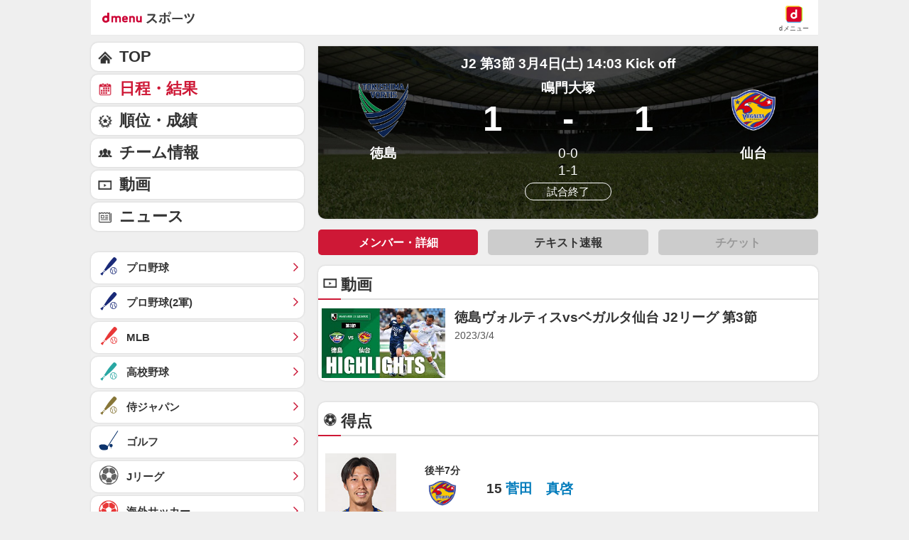

--- FILE ---
content_type: text/html; charset=UTF-8
request_url: https://soccer.sports.smt.docomo.ne.jp/jleague/result/league/j2/score/2023030409/
body_size: 16606
content:
<!DOCTYPE html>
<html lang="ja" class="">
<head prefix="og: http://ogp.me/ns# fb: http://ogp.me/ns/fb# website: http://ogp.me/ns/website#">
<meta charset="utf-8">

    <script>
    /* --------------------------------------------------------
    // UA-CH用らくらくホン判定
    -------------------------------------------------------- */
    function uachRakurakuJudge(v){
        var rakuModels = ['F-12D', 'F-08E', 'F-06F', 'F-01L', 'F-09E', 'F-04J', 'F-03K', 'KY-51B'];
        for(var i=0; i<rakuModels.length; i++){
            if( v == rakuModels[i]){
                return true;
            }
        };
        return false;
    };

    /* --------------------------------------------------------
    // 特定のCookie情報を取得
    -------------------------------------------------------- */
    function getCookie (key) {
        var cookies = document.cookie;
        var cookiesArray = cookies.split(';');
        for (var tuple of cookiesArray){
            var strArray = tuple.split('=');
            var str = strArray[0];
            if (str.trim() == key) {
                str = strArray[1];
                return decodeURIComponent(str.trim());
            }
        }
        return false;
    }

    //らくらくホン判定(datalayer.push)
    var cookie_rakuraku = getCookie('Is_Rakuraku');
    var dataLayer_rakuraku = 'not_raku';
    if(cookie_rakuraku && cookie_rakuraku == 1){
        dataLayer_rakuraku = 'raku';
    }
    //console.log('[dataLayer_rakuraku]' + dataLayer_rakuraku);
    window.dataLayer = window.dataLayer || [];
    dataLayer.push({
        'dweb_user_template': dataLayer_rakuraku,
    });
</script>
<!-- Page hiding snippet (recommended) -->
<style>.async-hide { opacity: 0 !important} </style>
<script>
(function(a,s,y,n,c,h,i,d,e){s.className+=' '+y;
h.end=i=function(){s.className=s.className.replace(RegExp(' ?'+y),'')};
(a[n]=a[n]||[]).hide=h;setTimeout(function(){i();h.end=null},c);
})(window,document.documentElement,'async-hide','dataLayer',4000,{'GTM-WBVNW9':true});
</script>
<!-- Google Tag Manager -->
<script>(function(w,d,s,l,i){w[l]=w[l]||[];w[l].push({'gtm.start':
new Date().getTime(),event:'gtm.js'});var f=d.getElementsByTagName(s)[0],
j=d.createElement(s),dl=l!='dataLayer'?'&l='+l:'';j.async=true;j.src=
'https://www.googletagmanager.com/gtm.js?id='+i+dl;f.parentNode.insertBefore(j,f);
})(window,document,'script','dataLayer','GTM-WBVNW9');</script>
<!-- End Google Tag Manager -->
    	
<script src="//sports.smt.docomo.ne.jp//common_all/js/uach.js"></script>
<script src="//sports.smt.docomo.ne.jp/js/rakuraku.js"></script>

<meta name="viewport" content="width=device-width,initial-scale=1.0">

<title>徳島ヴォルティス vs ベガルタ仙台(2023年3月4日) 速報・結果・メンバー・詳細｜スポーツ情報はdメニュースポーツ</title>

<meta name="description" content="Ｊリーグ、J2の徳島ヴォルティス vs ベガルタ仙台(2023年3月4日)の試合詳細です。サッカーを楽しむならｄメニュースポーツ！試合速報や選手データ、最新ニュースを無料でご覧頂けます。">
<meta name="keywords" content="サッカー,日本代表,Ｊリーグ,ルヴァンカップ,海外サッカー,高校サッカー,大学サッカー,なでしこ,フットサル,速報,ｄメニュー,ドコモ">
<!-- ogp -->
<meta property="og:title" content="徳島ヴォルティス vs ベガルタ仙台(2023年3月4日) 速報・結果・メンバー・詳細｜スポーツ情報はdメニュースポーツ">
<meta property="og:description" content="Ｊリーグ、J2の徳島ヴォルティス vs ベガルタ仙台(2023年3月4日)の試合詳細です。サッカーを楽しむならｄメニュースポーツ！試合速報や選手データ、最新ニュースを無料でご覧頂けます。">
<meta property="og:image" content="https://soccer.sports.smt.docomo.ne.jp/img/icon_200.png">
<meta property="og:locale" content="ja_JP">
<meta property="og:site_name" content="dメニュースポーツ">
<meta property="og:type" content="article">
<meta property="og:url" content="https://soccer.sports.smt.docomo.ne.jp/jleague/result/league/j2/score/2023030409/">
<!-- facebook -->
<meta property="fb:app_id" content="213810622150936">
<!-- twitter -->
<meta name="twitter:card" content="summary">
<!-- myMagazine -->
<meta property="myMagTitle" content="徳島ヴォルティス vs ベガルタ仙台(2023年3月4日) 速報・結果・メンバー・詳細｜スポーツ情報はdメニュースポーツ">
<meta property="myMagBody" content="Ｊリーグ、J2の徳島ヴォルティス vs ベガルタ仙台(2023年3月4日)の試合詳細です。サッカーを楽しむならｄメニュースポーツ！試合速報や選手データ、最新ニュースを無料でご覧頂けます。">
<meta property="myMagImg" content="https://soccer.sports.smt.docomo.ne.jp/img/icon_200.png">
<meta property="myMagDate" content="2023/09/19-10:39:03">

<link rel="canonical" href="https://soccer.sports.smt.docomo.ne.jp/jleague/result/league/j2/score/2023030409/">

    <link rel="stylesheet" type="text/css" href="https://sports.smt.docomo.ne.jp/common_all/style/css/common.css" media="all">
    <link rel="stylesheet" type="text/css" href="/css/new_jleague.css" media="screen">
    <link rel="apple-touch-icon-precomposed" href="/img/common/icon.png">
    <link rel="shortcut icon" href="/img/common/favicon.ico">

</head>

<body class="cat_jleague g_result g_result_detail j_result__games">
<!-- Google Tag Manager -->
<script>
    /* --------------------------------------------------------
    // UA-CH用らくらくホン判定
    -------------------------------------------------------- */
    function uachRakurakuJudge(v){
        var rakuModels = ['F-12D', 'F-08E', 'F-06F', 'F-01L', 'F-09E', 'F-04J', 'F-03K', 'KY-51B'];
        for(var i=0; i<rakuModels.length; i++){
            if( v == rakuModels[i]){
                return true;
            }
        };
        return false;
    };

    /* --------------------------------------------------------
    // 特定のCookie情報を取得
    -------------------------------------------------------- */
    function getCookie (key) {
        var cookies = document.cookie;
        var cookiesArray = cookies.split(';');
        for (var tuple of cookiesArray){
            var strArray = tuple.split('=');
            var str = strArray[0];
            if (str.trim() == key) {
                str = strArray[1];
                return decodeURIComponent(str.trim());
            }
        }
        return false;
    }

    //らくらくホン判定(datalayer.push)
    var cookie_rakuraku = getCookie('Is_Rakuraku');
    var dataLayer_rakuraku = 'not_raku';
    if(cookie_rakuraku && cookie_rakuraku == 1){
        dataLayer_rakuraku = 'raku';
    }
    //console.log('[dataLayer_rakuraku]' + dataLayer_rakuraku);
    window.dataLayer = window.dataLayer || [];
    dataLayer.push({
        'dweb_user_template': dataLayer_rakuraku,
    });
</script>

<!-- Google Tag Manager (noscript) -->
<noscript><iframe src="https://www.googletagmanager.com/ns.html?id=GTM-WBVNW9"
height="0" width="0" style="display:none;visibility:hidden"></iframe></noscript>
<!-- End Google Tag Manager (noscript) -->
<!-- /Google Tag Manager -->

<!--** wrapper start **-->
<div id="pagetop"></div>
<div id="wrapper_low">

  <!-- 共通 header -->
  <header class="hed cf">
	<div id="HBG_button" class="hed_hbgBtn hbg_parts"><span class="hed_hbgBtn_inner f_item"></span></div>
	<h1 class="hed_logo"><a href="https://service.smt.docomo.ne.jp/portal/sports/index.html" data-portalarea="header_dmenusports"><span class="hed_logo_icn">dmenuスポーツ</span></a></h1>
	<div class="hed_icn_wrp">
		<a href="https://smt.docomo.ne.jp/" data-portalarea="header_dmenu">
			<span class="hed_top_icn">dmenu</span>
			<div class="hed_icn_txt_wrp">
				<span class="hed_icn_txt">dメニュー</span>
			</div>
		</a>
	</div>
</header>

<!-- report(緊急告知) -->
    <!-- /report(緊急告知) -->  <!-- /共通 header -->
  <nav class="genreSlider">
    <span class="arrow_left js-genreSlider-prev"></span>
    <div class="genreSlider__inner js-genreSlider">
                <ul>
            <li><a href="https://service.smt.docomo.ne.jp/portal/sports/index.html" data-portalarea="genreslider_sportstop_001">TOP</a></li>
            

        
        <li class="baseball_j ">
            <a href="https://service.smt.docomo.ne.jp/portal/sports/baseball_j/index.html" data-portalarea="genreslider_baseballfirst_001">
                プロ野球            </a>
        </li>
        
        
        <li class="baseball_m ">
            <a href="https://service.smt.docomo.ne.jp/portal/sports/baseball_m/index.html" data-portalarea="genreslider_mlb_001">
                MLB            </a>
        </li>
        
        
        <li class="golf ">
            <a href="https://service.smt.docomo.ne.jp/portal/sports/golf/index.html" data-portalarea="genreslider_golf_001">
                ゴルフ            </a>
        </li>
        
        
        <li class="sumo ">
            <a href="https://sumo.sports.smt.docomo.ne.jp/" data-portalarea="genreslider_sumo_001">
                大相撲            </a>
        </li>
        
        </ul>
        <ul id="genreListHNav">
            


        
        <li class="soccer_jp ">
            <a href="https://soccer.sports.smt.docomo.ne.jp/japan/" data-portalarea="genreslider_soccerjp_001">
                日本代表            </a>
        </li>
        

        
        <li class="keiba ">
            <a href="https://sports.smt.docomo.ne.jp/keiba/" data-portalarea="genreslider_keibacentral_001">
                中央競馬            </a>
        </li>
        

        
        <li class="figureskate ">
            <a href="https://service.smt.docomo.ne.jp/portal/sports/figureskate/index.html" data-portalarea="genreslider_figureskate_001">
                フィギュア            </a>
        </li>
        

        
        <li class="soccer_jl current">
            <a href="https://service.smt.docomo.ne.jp/portal/sports/soccer_jl/index.html" data-portalarea="genreslider_soccerjl_001">
                Jリーグ            </a>
        </li>
        

        
        <li class="tennis ">
            <a href="https://service.smt.docomo.ne.jp/portal/sports/tennis/index.html?kd_page=index" data-portalarea="genreslider_tennis_001">
                テニス            </a>
        </li>
        

        
        <li class="rugby ">
            <a href="https://sports.smt.docomo.ne.jp/rugby/" data-portalarea="genreslider_rugby_001">
                ラグビー            </a>
        </li>
        

        
        <li class="baseball_f ">
            <a href="https://service.smt.docomo.ne.jp/portal/sports/baseball_f/index.html" data-portalarea="genreslider_baseballsecond_001">
                プロ野球(2軍)            </a>
        </li>
        

        
        <li class="baseball_high ">
            <a href="https://service.smt.docomo.ne.jp/portal/sports/baseball_high/index.html" data-portalarea="genreslider_baseballhigh_001">
                高校野球            </a>
        </li>
        

        
        <li class="keiba_nar ">
            <a href="https://sports.smt.docomo.ne.jp/keiba/nar/" data-portalarea="genreslider_keibanar_001">
                地方競馬            </a>
        </li>
        

        
        <li class="baseball_samuraijp ">
            <a href="https://service.smt.docomo.ne.jp/portal/sports/baseball_samuraijp/index.html" data-portalarea="genreslider_baseballsamurai_001">
                侍ジャパン            </a>
        </li>
        

        
        <li class="basketball_nba ">
            <a href="https://sports.smt.docomo.ne.jp/basketball/nba/" data-portalarea="genreslider_basketballnba_001">
                NBA            </a>
        </li>
        

        
        <li class="soccer_w ">
            <a href="https://soccer.sports.smt.docomo.ne.jp/world/" data-portalarea="genreslider_soccerwl_001">
                海外サッカー            </a>
        </li>
        

        
        <li class="fight ">
            <a href="https://service.smt.docomo.ne.jp/portal/sports/fight/index.html" data-portalarea="genreslider_fight_001">
                格闘技            </a>
        </li>
        

        
        <li class="basketball ">
            <a href="https://sports.smt.docomo.ne.jp/basketball/" data-portalarea="genreslider_basketballjp_001">
                Bリーグ            </a>
        </li>
        

        
        <li class="student ">
            <a href="https://sports.smt.docomo.ne.jp/student/" data-portalarea="genreslider_student_001">
                学生スポーツ            </a>
        </li>
        

        
        <li class="volleyball ">
            <a href="https://service.smt.docomo.ne.jp/portal/sports/volleyball/index.html" data-portalarea="genreslider_volleyball_001">
                バレー            </a>
        </li>
        

        
        <li class="esports ">
            <a href="https://sports.smt.docomo.ne.jp/esports/" data-portalarea="genreslider_esports_001">
                eスポーツ            </a>
        </li>
        

        
        <li class="badminton ">
            <a href="https://sports.smt.docomo.ne.jp/badminton/" data-portalarea="genreslider_badminton_001">
                バドミントン            </a>
        </li>
        

        
        <li class="f1 ">
            <a href="https://sports.smt.docomo.ne.jp/f1/" data-portalarea="genreslider_f1_001">
                モーター            </a>
        </li>
        

        
        <li class="athletics ">
            <a href="https://service.smt.docomo.ne.jp/portal/sports/athletics/index.html" data-portalarea="genreslider_athletics_001">
                陸上            </a>
        </li>
        

        
        <li class="tabletennis ">
            <a href="https://sports.smt.docomo.ne.jp/tabletennis/" data-portalarea="genreslider_tabletennis_001">
                卓球            </a>
        </li>
        

        
        <li class="swimming ">
            <a href="https://sports.smt.docomo.ne.jp/swimming/" data-portalarea="genreslider_swimming_001">
                水泳            </a>
        </li>
        

        
        <li class="bicycle ">
            <a href="https://sports.smt.docomo.ne.jp/bicycle/" data-portalarea="genreslider_bicycle_001">
                自転車            </a>
        </li>
        

        
        <li class="winter ">
            <a href="https://sports.smt.docomo.ne.jp/winter/" data-portalarea="genreslider_winter_001">
                ウィンター            </a>
        </li>
        

        
        <li class="dosports ">
            <a href="https://sports.smt.docomo.ne.jp/dosports/" data-portalarea="genreslider_dosports_001">
                Doスポーツ            </a>
        </li>
        

        
        <li class="business ">
            <a href="https://sports.smt.docomo.ne.jp/business/" data-portalarea="genreslider_business_001">
                ビジネス            </a>
        </li>
        

        </ul>
    </div>
    <span class="arrow_right js-genreSlider-next"></span>
</nav>

<script type="text/javascript" src="/common_all/js/jquery-1.7.2.min.js"></script>
<script src="//cdn.jsdelivr.net/npm/js-cookie@2/src/js.cookie.min.js"></script>

<script>
        var sports = 'soccer_jl';
    </script>


<script type="text/javascript" src="/common_all/js/commonFavorite.js"></script>
  <section id="main_contents">

    <!--** サービス個別エリア start **-->
    <div id="main_column" class="jleague g_result">

      <!-- 来期のお知らせ -->
            <!-- /来期のお知らせ -->

      <!-- 日程・結果 -->
              <section class="result__fv">

        <p class="game_date_place">
    J2 第3節</p>
<p class="game_date_place">
        3月4日(土) 14:03 Kick off</p>
<div class="list npb_list">
    <div class="list_inn" data-situation_id="3">
        <table>
            <tbody>
                <tr>
                    <td class="logospace">
                                                    <a href="/jleague/team/30116/" class="underline">
                                <img src="/img/emblem/tokushima.png">
                            </a>
                                            </td>
                    <td>
                        <p class="stadium_name">鳴門大塚</p>
                        <table class="score">
                            <tbody>
                                <tr>
                                                                        <td class="score_left">1</td>
                                    <td>-</td>
                                    <td class="score_right">1</td>
                                </tr>
                            </tbody>
                        </table>
                    </td>
                    <td class="logospace">
                                                    <a href="/jleague/team/238/" class="underline">
                                <img src="/img/emblem/sendai.png">
                            </a>
                                            </td>
                </tr>
                <tr>
                    <td>
                        <p class="team_name">徳島</p>
                    </td>
                    <td>
                        <ul class="game_data">
                                                            <li class="first_half">
                                    0-0                                </li>
                                                                                        <li class="latter_half">
                                    1-1                                </li>
                                                                                                                                        </ul>
                                                    <span class="game_time">試合終了</span>
                                            </td>
                    <td>
                        <p class="team_name">仙台</p>
                    </td>
                </tr>
            </tbody>
        </table>
    </div>
</div>



    
        
                      </section>

      
        
                <ul class="box_link clearfix">
          <li><a class="current">メンバー・詳細</a></li>
          <li><a href="text.html">テキスト速報</a></li>          <li><a class="nolink">チケット</a></li>        </ul>
        
      
      <section class="movie_area highlight movie" data-create="CMS">

            <h2>動画</h2>
        <div id="movie">
            <ul class="import_list">
                                    <li>
                        <a href="/jleague/movie/parts/2023/0304/play/4NXSpVPdX2s/" data-portalarea="movie_article_001">
                            <figure>
                                <img class="lazy_img" src="https://i.ytimg.com/vi/4NXSpVPdX2s/mqdefault.jpg" data-original="https://i.ytimg.com/vi/4NXSpVPdX2s/mqdefault.jpg" alt="徳島ヴォルティスvsベガルタ仙台 J2リーグ 第3節" style="display: inline;">
                            </figure>
                            <p>徳島ヴォルティスvsベガルタ仙台 J2リーグ 第3節</p>
                            <p class="time">2023/3/4</p>
                        </a>
                    </li>
                
                            </ul>
        </div>
    </section>

      <!-- EMMA -->
      <div id="d3pdiv_widget_1"></div>
      <!-- /EMMA -->

            <!--タイマー-->
<!-- タイマー後の情報 -->

                <!-- Dazn banner -->
                <!-- display none -->
                <!-- /Dazn banner -->

<!--タイマー-->
                  <!-- 得点 -->
      <section class="score_ball">
        <h2>得点</h2>
        <div class="box_inner">
          <ul class="active_part import_list">
                                                <li class="photo">
                      <figure class="thumbWrap">
                                                <img src="/img/jleague/238/1629411_s.jpg" alt="菅田　真啓">
                      </figure>
                      <figure class="emblem">
                          <span>
                              後半7分
                          </span>
                                                                                <img src="/img/emblem/sendai.png">
                                                </figure>
                      <p class="player">
                                                    15                                                                        <a href="/jleague/player/1629411.html">
                                                    菅田　真啓                                                </a>
                                              </p>

                                            <ul class="score-text-list">
                          <li data-team_id="238">
                              <p>左ＣＫを獲得する。キッカーの中島が右足で高めのクロスを上げると、菅田が頭で合わせて見事に先制ゴールを挙げる</p>                          </li>
                      </ul>

                    </li>
                                    <li class="photo">
                      <figure class="thumbWrap">
                                                <img src="/img/jleague/30116/1504434_s.jpg" alt="坪井　清志郎">
                      </figure>
                      <figure class="emblem">
                          <span>
                              後半45分
                          </span>
                                                                                <img src="/img/emblem/tokushima.png">
                                                </figure>
                      <p class="player">
                                                    30                                                                        <a href="/jleague/player/1504434.html">
                                                    坪井　清志郎                                                </a>
                                              </p>

                                            <ul class="score-text-list">
                          <li data-team_id="30116">
                              <p>味方からのクロスをペナルティエリア左で受けた西谷は、相手を引き付けてからマイナス方向へパスを出す。ボールを受けた坪井はゴール右隅へ正確なシュートを放ち、同点ゴールを挙げる</p>                          </li>
                      </ul>

                    </li>
                                      </ul>
        </div>
      </section>
      <!-- // 得点 -->
                  <!-- 警告・退場 -->
      <section>
        <h2>警告・退場</h2>
        <div class="box_inner">
          <ul class="active_part import_list">
                        <li class="photo">
              <figure class="thumbWrap">
                                <img src="/img/jleague/238/1629411_s.jpg" alt="菅田　真啓"></figure>
              <figure class="emblem">
                <span>前半1分</span>                <img src="/img/emblem/sendai.png"> </figure>
              <p class="player">
                15                                <a href="/jleague/player/1629411.html">
                                    菅田　真啓                                </a>
                              </p>
              <i class="y1 card"></i> </li>
                        <li class="photo">
              <figure class="thumbWrap">
                                <img src="/img/jleague/30116/1607286_s.jpg" alt="外山　凌"></figure>
              <figure class="emblem">
                <span>前半29分</span>                <img src="/img/emblem/tokushima.png"> </figure>
              <p class="player">
                32                                <a href="/jleague/player/1607286.html">
                                    外山　凌                                </a>
                              </p>
              <i class="y1 card"></i> </li>
                        <li class="photo">
              <figure class="thumbWrap">
                                <img src="/img/jleague/30116/1617909_s.jpg" alt="浜下　瑛"></figure>
              <figure class="emblem">
                <span>前半43分</span>                <img src="/img/emblem/tokushima.png"> </figure>
              <p class="player">
                37                                <a href="/jleague/player/1617909.html">
                                    浜下　瑛                                </a>
                              </p>
              <i class="y1 card"></i> </li>
                        <li class="photo">
              <figure class="thumbWrap">
                                <img src="/img/jleague/30116/1400037_s.jpg" alt="杉本　太郎"></figure>
              <figure class="emblem">
                <span>前半43分</span>                <img src="/img/emblem/tokushima.png"> </figure>
              <p class="player">
                10                                <a href="/jleague/player/1400037.html">
                                    杉本　太郎                                </a>
                              </p>
              <i class="y1 card"></i> </li>
                        <li class="photo">
              <figure class="thumbWrap">
                                <img src="/img/jleague/30116/1503334_s.jpg" alt="西谷　和希"></figure>
              <figure class="emblem">
                <span>後半18分</span>                <img src="/img/emblem/tokushima.png"> </figure>
              <p class="player">
                24                                <a href="/jleague/player/1503334.html">
                                    西谷　和希                                </a>
                              </p>
              <i class="y1 card"></i> </li>
                        <li class="photo">
              <figure class="thumbWrap">
                                <img src="/img/jleague/238/1625413_s.jpg" alt="キム　テヒョン"></figure>
              <figure class="emblem">
                <span>後半25分</span>                <img src="/img/emblem/sendai.png"> </figure>
              <p class="player">
                20                                <a href="/jleague/player/1625413.html">
                                    キム　テヒョン                                </a>
                              </p>
              <i class="r1 card"></i> </li>
                      </ul>
        </div>
      </section>
        <!-- // 警告・退場 -->
        
                    <section class="stats">
                <h2>スタッツ</h2>
                                    <table border="0" cellspacing="0" cellpadding="0">
                        <tr>
                            <td>9</td>
                            <td>シュート</td>
                            <td>8</td>
                        </tr>
                        <tr>
                            <td>9</td>
                            <td>直接FK</td>
                            <td>11</td>
                        </tr>
                        <tr>
                            <td>7</td>
                            <td>間接FK</td>
                            <td>1</td>
                        </tr>
                        <tr>
                            <td>5</td>
                            <td>CK</td>
                            <td>4</td>
                        </tr>
                        <tr>
                            <td>0</td>
                            <td>PK</td>
                            <td>0</td>
                        </tr>
                        <tr>
                            <td>5</td>
                            <td>GK</td>
                            <td>8</td>
                        </tr>
                        <tr>
                            <td>1</td>
                            <td>オフサイド</td>
                            <td>7</td>
                        </tr>
                    </table>
            </section>
                    <!-- 選手交代 -->
        <section class="change team">
            <h2>選手交代</h2>
            <dl>
                                                    <dt>
                                        <i class="emblem">
                                            <img src="/img/emblem/tokushima.png">
                                        </i>
                                        後半19分
                                    </dt>
                                                                                                    <dd class="out clearfix">
                                        <figure class="thumbWrap">
                                                                                        <img src="/img/jleague/30116/1607286_s.jpg" alt="外山　凌">
                                        </figure>
                                        <p>
                                            <span class="uniform_number">
                                                32                                            </span>
                                                                                        <a href="/jleague/player/1607286.html">
                                                                                            外山　凌                                                                                        </a>
                                                                                    </p>
                                    </dd>
                                                                    <dd class="in clearfix">
                                        <figure class="thumbWrap">
                                                                                        <img src="/img/jleague/30116/1504434_s.jpg" alt="坪井　清志郎">
                                        </figure>
                                        <p>
                                            <span class="uniform_number">
                                                30                                            </span>
                                                                                        <a href="/jleague/player/1504434.html">
                                                                                            坪井　清志郎                                                                                        </a>
                                                                                    </p>
                                    </dd>
                                                                                        <dd class="out clearfix">
                                        <figure class="thumbWrap">
                                                                                        <img src="/img/jleague/30116/1400037_s.jpg" alt="杉本　太郎">
                                        </figure>
                                        <p>
                                            <span class="uniform_number">
                                                10                                            </span>
                                                                                        <a href="/jleague/player/1400037.html">
                                                                                            杉本　太郎                                                                                        </a>
                                                                                    </p>
                                    </dd>
                                                                    <dd class="in clearfix">
                                        <figure class="thumbWrap">
                                                                                        <img src="/img/jleague/30116/1618867_s.jpg" alt="児玉　駿斗">
                                        </figure>
                                        <p>
                                            <span class="uniform_number">
                                                20                                            </span>
                                                                                        <a href="/jleague/player/1618867.html">
                                                                                            児玉　駿斗                                                                                        </a>
                                                                                    </p>
                                    </dd>
                                                        <dt>
                                        <i class="emblem">
                                            <img src="/img/emblem/sendai.png">
                                        </i>
                                        後半22分
                                    </dt>
                                                                                                    <dd class="out clearfix">
                                        <figure class="thumbWrap">
                                                                                        <img src="/img/jleague/238/1601530_s.jpg" alt="ホ　ヨンジュン">
                                        </figure>
                                        <p>
                                            <span class="uniform_number">
                                                88                                            </span>
                                                                                        <a href="/jleague/player/1601530.html">
                                                                                            ホ　ヨンジュン                                                                                        </a>
                                                                                    </p>
                                    </dd>
                                                                    <dd class="in clearfix">
                                        <figure class="thumbWrap">
                                                                                        <img src="/img/jleague/238/1400256_s.jpg" alt="中山　仁斗">
                                        </figure>
                                        <p>
                                            <span class="uniform_number">
                                                9                                            </span>
                                                                                        <a href="/jleague/player/1400256.html">
                                                                                            中山　仁斗                                                                                        </a>
                                                                                    </p>
                                    </dd>
                                                                                        <dd class="out clearfix">
                                        <figure class="thumbWrap">
                                                                                        <img src="/img/jleague/238/1629468_s.jpg" alt="氣田　亮真">
                                        </figure>
                                        <p>
                                            <span class="uniform_number">
                                                18                                            </span>
                                                                                        <a href="/jleague/player/1629468.html">
                                                                                            氣田　亮真                                                                                        </a>
                                                                                    </p>
                                    </dd>
                                                                    <dd class="in clearfix">
                                        <figure class="thumbWrap">
                                                                                        <img src="/img/jleague/238/1600514_s.jpg" alt="山田　寛人">
                                        </figure>
                                        <p>
                                            <span class="uniform_number">
                                                13                                            </span>
                                                                                        <a href="/jleague/player/1600514.html">
                                                                                            山田　寛人                                                                                        </a>
                                                                                    </p>
                                    </dd>
                                                        <dt>
                                        <i class="emblem">
                                            <img src="/img/emblem/tokushima.png">
                                        </i>
                                        後半27分
                                    </dt>
                                                                                                    <dd class="out clearfix">
                                        <figure class="thumbWrap">
                                                                                        <img src="/img/jleague/30116/1200026_s.jpg" alt="渡　大生">
                                        </figure>
                                        <p>
                                            <span class="uniform_number">
                                                16                                            </span>
                                                                                        <a href="/jleague/player/1200026.html">
                                                                                            渡　大生                                                                                        </a>
                                                                                    </p>
                                    </dd>
                                                                    <dd class="in clearfix">
                                        <figure class="thumbWrap">
                                                                                        <img src="/img/jleague/30116/1614204_s.jpg" alt="森　海渡">
                                        </figure>
                                        <p>
                                            <span class="uniform_number">
                                                9                                            </span>
                                                                                        <a href="/jleague/player/1614204.html">
                                                                                            森　海渡                                                                                        </a>
                                                                                    </p>
                                    </dd>
                                                        <dt>
                                        <i class="emblem">
                                            <img src="/img/emblem/sendai.png">
                                        </i>
                                        後半27分
                                    </dt>
                                                                                                    <dd class="out clearfix">
                                        <figure class="thumbWrap">
                                                                                        <img src="/img/jleague/238/1504456_s.jpg" alt="郷家　友太">
                                        </figure>
                                        <p>
                                            <span class="uniform_number">
                                                11                                            </span>
                                                                                        <a href="/jleague/player/1504456.html">
                                                                                            郷家　友太                                                                                        </a>
                                                                                    </p>
                                    </dd>
                                                                    <dd class="in clearfix">
                                        <figure class="thumbWrap">
                                                                                        <img src="/img/jleague/238/1200566_s.jpg" alt="蜂須賀　孝治">
                                        </figure>
                                        <p>
                                            <span class="uniform_number">
                                                4                                            </span>
                                                                                        <a href="/jleague/player/1200566.html">
                                                                                            蜂須賀　孝治                                                                                        </a>
                                                                                    </p>
                                    </dd>
                                                        <dt>
                                        <i class="emblem">
                                            <img src="/img/emblem/tokushima.png">
                                        </i>
                                        後半37分
                                    </dt>
                                                                                                    <dd class="out clearfix">
                                        <figure class="thumbWrap">
                                                                                        <img src="/img/jleague/30116/1617909_s.jpg" alt="浜下　瑛">
                                        </figure>
                                        <p>
                                            <span class="uniform_number">
                                                37                                            </span>
                                                                                        <a href="/jleague/player/1617909.html">
                                                                                            浜下　瑛                                                                                        </a>
                                                                                    </p>
                                    </dd>
                                                                    <dd class="in clearfix">
                                        <figure class="thumbWrap">
                                                                                        <img src="/img/jleague/30116/1400059_s.jpg" alt="杉森　考起">
                                        </figure>
                                        <p>
                                            <span class="uniform_number">
                                                11                                            </span>
                                                                                        <a href="/jleague/player/1400059.html">
                                                                                            杉森　考起                                                                                        </a>
                                                                                    </p>
                                    </dd>
                                                        <dt>
                                        <i class="emblem">
                                            <img src="/img/emblem/sendai.png">
                                        </i>
                                        後半37分
                                    </dt>
                                                                                                    <dd class="out clearfix">
                                        <figure class="thumbWrap">
                                                                                        <img src="/img/jleague/238/1602938_s.jpg" alt="中島　元彦">
                                        </figure>
                                        <p>
                                            <span class="uniform_number">
                                                7                                            </span>
                                                                                        <a href="/jleague/player/1602938.html">
                                                                                            中島　元彦                                                                                        </a>
                                                                                    </p>
                                    </dd>
                                                                    <dd class="in clearfix">
                                        <figure class="thumbWrap">
                                                                                        <img src="/img/jleague/238/700785_s.jpg" alt="遠藤　康">
                                        </figure>
                                        <p>
                                            <span class="uniform_number">
                                                50                                            </span>
                                                                                        <a href="/jleague/player/700785.html">
                                                                                            遠藤　康                                                                                        </a>
                                                                                    </p>
                                    </dd>
                                                                                        <dd class="out clearfix">
                                        <figure class="thumbWrap">
                                                                                        <img src="/img/jleague/238/1627554_s.jpg" alt="相良　竜之介">
                                        </figure>
                                        <p>
                                            <span class="uniform_number">
                                                14                                            </span>
                                                                                        <a href="/jleague/player/1627554.html">
                                                                                            相良　竜之介                                                                                        </a>
                                                                                    </p>
                                    </dd>
                                                                    <dd class="in clearfix">
                                        <figure class="thumbWrap">
                                                                                        <img src="/img/jleague/238/1400650_s.jpg" alt="松下　佳貴">
                                        </figure>
                                        <p>
                                            <span class="uniform_number">
                                                8                                            </span>
                                                                                        <a href="/jleague/player/1400650.html">
                                                                                            松下　佳貴                                                                                        </a>
                                                                                    </p>
                                    </dd>
                                </dl>
        </section>
        <!-- // 選手交代 -->
        <!-- メンバー -->
    <section class="team team_box">
        <h2>メンバー</h2>
                <!--旧サイトに無い部分です-->
        <div class="title ttlTokushima">
            <div class="logo logoTokushima"></div>
            <p class="name">徳島ヴォルティス</p>
            <p class="home_away"><span>HOME</span></p>
        </div>
        <!--//旧サイトに無い部分です-->

        <div class="gnav_tab_box tabset">
            <!--タブ:クリック部分-->
            <ul class="b1b2tab tabset_tab clearfix">
                <li><a href="#b1_tab" data-nosmooth="1" class="current">スタメン</a></li>
                <li><a href="#b2_tab" data-nosmooth="1">リザーブ</a></li>
            </ul>
            <!--/タブ:クリック部分-->
            <div class="tabset_panel box_inner">
                <!--HOMEチームスタメン-->
                <div id="b1_tab" style="">
                    <ul class="pick_list">
                                                                                                                        <li>
                                                                                <a href="/jleague/player/1636859.html">
                                                                                    <figure class="player-photo">
                                                                                                <img src="/img/jleague/30116/1636859_s.jpg" alt="ホセ　アウレリオ　スアレス">
                                            </figure>
                                            <div class="player-info">
                                                <p>
                                                    <span class="position">GK</span>
                                                    <span class="uniform_number">
                                                        1                                                    </span>
                                                </p>
                                                <p>ホセ　アウレリオ　スアレス</p>
                                            </div>
                                                                                </a>
                                                                            </li>
                                                                                                                                <li>
                                                                                <a href="/jleague/player/1617909.html">
                                                                                    <figure class="player-photo">
                                                                                                <img src="/img/jleague/30116/1617909_s.jpg" alt="浜下　瑛">
                                            </figure>
                                            <div class="player-info">
                                                <p>
                                                    <span class="position">DF</span>
                                                    <span class="uniform_number">
                                                        37                                                    </span>
                                                </p>
                                                <p>浜下　瑛</p>
                                            </div>
                                                                                </a>
                                                                            </li>
                                                                    <li>
                                                                                <a href="/jleague/player/1632984.html">
                                                                                    <figure class="player-photo">
                                                                                                <img src="/img/jleague/30116/1632984_s.jpg" alt="カカ">
                                            </figure>
                                            <div class="player-info">
                                                <p>
                                                    <span class="position">DF</span>
                                                    <span class="uniform_number">
                                                        14                                                    </span>
                                                </p>
                                                <p>カカ</p>
                                            </div>
                                                                                </a>
                                                                            </li>
                                                                    <li>
                                                                                <a href="/jleague/player/1629471.html">
                                                                                    <figure class="player-photo">
                                                                                                <img src="/img/jleague/30116/1629471_s.jpg" alt="安部　崇士">
                                            </figure>
                                            <div class="player-info">
                                                <p>
                                                    <span class="position">DF</span>
                                                    <span class="uniform_number">
                                                        4                                                    </span>
                                                </p>
                                                <p>安部　崇士</p>
                                            </div>
                                                                                </a>
                                                                            </li>
                                                                    <li>
                                                                                <a href="/jleague/player/1607286.html">
                                                                                    <figure class="player-photo">
                                                                                                <img src="/img/jleague/30116/1607286_s.jpg" alt="外山　凌">
                                            </figure>
                                            <div class="player-info">
                                                <p>
                                                    <span class="position">DF</span>
                                                    <span class="uniform_number">
                                                        32                                                    </span>
                                                </p>
                                                <p>外山　凌</p>
                                            </div>
                                                                                </a>
                                                                            </li>
                                                                                                                                <li>
                                                                                <a href="/jleague/player/1400079.html">
                                                                                    <figure class="player-photo">
                                                                                                <img src="/img/jleague/30116/1400079_s.jpg" alt="白井　永地">
                                            </figure>
                                            <div class="player-info">
                                                <p>
                                                    <span class="position">MF</span>
                                                    <span class="uniform_number">
                                                        7                                                    </span>
                                                </p>
                                                <p>白井　永地</p>
                                            </div>
                                                                                </a>
                                                                            </li>
                                                                    <li>
                                                                                <a href="/jleague/player/1400037.html">
                                                                                    <figure class="player-photo">
                                                                                                <img src="/img/jleague/30116/1400037_s.jpg" alt="杉本　太郎">
                                            </figure>
                                            <div class="player-info">
                                                <p>
                                                    <span class="position">MF</span>
                                                    <span class="uniform_number">
                                                        10                                                    </span>
                                                </p>
                                                <p>杉本　太郎</p>
                                            </div>
                                                                                </a>
                                                                            </li>
                                                                    <li>
                                                                                <a href="/jleague/player/1503334.html">
                                                                                    <figure class="player-photo">
                                                                                                <img src="/img/jleague/30116/1503334_s.jpg" alt="西谷　和希">
                                            </figure>
                                            <div class="player-info">
                                                <p>
                                                    <span class="position">MF</span>
                                                    <span class="uniform_number">
                                                        24                                                    </span>
                                                </p>
                                                <p>西谷　和希</p>
                                            </div>
                                                                                </a>
                                                                            </li>
                                                                                                                                <li>
                                                                                <a href="/jleague/player/600065.html">
                                                                                    <figure class="player-photo">
                                                                                                <img src="/img/jleague/30116/600065_s.jpg" alt="柿谷　曜一朗">
                                            </figure>
                                            <div class="player-info">
                                                <p>
                                                    <span class="position">FW</span>
                                                    <span class="uniform_number">
                                                        8                                                    </span>
                                                </p>
                                                <p>柿谷　曜一朗</p>
                                            </div>
                                                                                </a>
                                                                            </li>
                                                                    <li>
                                                                                <a href="/jleague/player/1200026.html">
                                                                                    <figure class="player-photo">
                                                                                                <img src="/img/jleague/30116/1200026_s.jpg" alt="渡　大生">
                                            </figure>
                                            <div class="player-info">
                                                <p>
                                                    <span class="position">FW</span>
                                                    <span class="uniform_number">
                                                        16                                                    </span>
                                                </p>
                                                <p>渡　大生</p>
                                            </div>
                                                                                </a>
                                                                            </li>
                                                                    <li>
                                                                                <a href="/jleague/player/1630209.html">
                                                                                    <figure class="player-photo">
                                                                                                <img src="/img/jleague/30116/1630209_s.jpg" alt="西野　太陽">
                                            </figure>
                                            <div class="player-info">
                                                <p>
                                                    <span class="position">FW</span>
                                                    <span class="uniform_number">
                                                        39                                                    </span>
                                                </p>
                                                <p>西野　太陽</p>
                                            </div>
                                                                                </a>
                                                                            </li>
                                                                                                        </ul>
                </div>
                <!--//HOMEチームスタメン-->
                <!--HOMEチームリザーブ-->
                <div id="b2_tab" style="display:none;">
                                            <ul class="pick_list">
                                                                                                                                        <li>
                                                                                        <a href="/jleague/player/1636249.html">
                                                                                            <figure class="player-photo">
                                                                                                        <img src="/img/jleague/30116/1636249_s.jpg" alt="田中　颯">
                                                </figure>
                                                <div class="player-info">
                                                    <p>
                                                        <span class="position">GK</span>
                                                        <span class="uniform_number">
                                                            21                                                        </span>
                                                    </p>
                                                    <p>田中　颯</p>
                                                </div>
                                                                                        </a>
                                                                                    </li>
                                                                                                                                                <li>
                                                                                        <a href="/jleague/player/1633515.html">
                                                                                            <figure class="player-photo">
                                                                                                        <img src="/img/jleague/30116/1633515_s.jpg" alt="森　昂大">
                                                </figure>
                                                <div class="player-info">
                                                    <p>
                                                        <span class="position">DF</span>
                                                        <span class="uniform_number">
                                                            26                                                        </span>
                                                    </p>
                                                    <p>森　昂大</p>
                                                </div>
                                                                                        </a>
                                                                                    </li>
                                                                                                                                                <li>
                                                                                        <a href="/jleague/player/1631675.html">
                                                                                            <figure class="player-photo">
                                                                                                        <img src="/img/jleague/30116/1631675_s.jpg" alt="櫻井　辰徳">
                                                </figure>
                                                <div class="player-info">
                                                    <p>
                                                        <span class="position">MF</span>
                                                        <span class="uniform_number">
                                                            27                                                        </span>
                                                    </p>
                                                    <p>櫻井　辰徳</p>
                                                </div>
                                                                                        </a>
                                                                                    </li>
                                                                            <li>
                                                                                        <a href="/jleague/player/1618867.html">
                                                                                            <figure class="player-photo">
                                                                                                        <img src="/img/jleague/30116/1618867_s.jpg" alt="児玉　駿斗">
                                                </figure>
                                                <div class="player-info">
                                                    <p>
                                                        <span class="position">MF</span>
                                                        <span class="uniform_number">
                                                            20                                                        </span>
                                                    </p>
                                                    <p>児玉　駿斗</p>
                                                </div>
                                                                                        </a>
                                                                                    </li>
                                                                            <li>
                                                                                        <a href="/jleague/player/1400059.html">
                                                                                            <figure class="player-photo">
                                                                                                        <img src="/img/jleague/30116/1400059_s.jpg" alt="杉森　考起">
                                                </figure>
                                                <div class="player-info">
                                                    <p>
                                                        <span class="position">MF</span>
                                                        <span class="uniform_number">
                                                            11                                                        </span>
                                                    </p>
                                                    <p>杉森　考起</p>
                                                </div>
                                                                                        </a>
                                                                                    </li>
                                                                                                                                                <li>
                                                                                        <a href="/jleague/player/1504434.html">
                                                                                            <figure class="player-photo">
                                                                                                        <img src="/img/jleague/30116/1504434_s.jpg" alt="坪井　清志郎">
                                                </figure>
                                                <div class="player-info">
                                                    <p>
                                                        <span class="position">FW</span>
                                                        <span class="uniform_number">
                                                            30                                                        </span>
                                                    </p>
                                                    <p>坪井　清志郎</p>
                                                </div>
                                                                                        </a>
                                                                                    </li>
                                                                            <li>
                                                                                        <a href="/jleague/player/1614204.html">
                                                                                            <figure class="player-photo">
                                                                                                        <img src="/img/jleague/30116/1614204_s.jpg" alt="森　海渡">
                                                </figure>
                                                <div class="player-info">
                                                    <p>
                                                        <span class="position">FW</span>
                                                        <span class="uniform_number">
                                                            9                                                        </span>
                                                    </p>
                                                    <p>森　海渡</p>
                                                </div>
                                                                                        </a>
                                                                                    </li>
                                                                                                                        </ul>
                                    </div>
                <!--/HOMEチームリザーブ-->
            </div>
        </div>

        <!--旧サイトに無い部分です-->
        <div class="title ttlSendai">
            <div class="logo logoSendai"></div>
            <p class="name">ベガルタ仙台</p>
            <p class="home_away"><span>AWAY</span></p>
        </div>
        <!--//旧サイトに無い部分です-->
        <div class="gnav_tab_box tabset">
            <!--タブ:クリック部分-->
            <ul class="b1b2tab tabset_tab clearfix">
                <li><a href="#b3_tab" data-nosmooth="1" class="current">スタメン</a></li>
                <li><a href="#b4_tab" data-nosmooth="1">リザーブ</a></li>
            </ul>
            <!--/タブ:クリック部分-->
            <div class="tabset_panel box_inner">
                <!--AWAYチームスタメン-->
                <div id="b3_tab" style="">
                    <ul class="pick_list">
                                                                                                                        <li>
                                                                                <a href="/jleague/player/700722.html">
                                                                                    <figure class="player-photo">
                                                                                                <img src="/img/jleague/238/700722_s.jpg" alt="林　彰洋">
                                            </figure>
                                            <div class="player-info">
                                                <p>
                                                    <span class="position">GK</span>
                                                    <span class="uniform_number">
                                                        33                                                    </span>
                                                </p>
                                                <p>林　彰洋</p>
                                            </div>
                                                                                </a>
                                                                            </li>
                                                                                                                                <li>
                                                                                <a href="/jleague/player/1607084.html">
                                                                                    <figure class="player-photo">
                                                                                                <img src="/img/jleague/238/1607084_s.jpg" alt="小出　悠太">
                                            </figure>
                                            <div class="player-info">
                                                <p>
                                                    <span class="position">DF</span>
                                                    <span class="uniform_number">
                                                        22                                                    </span>
                                                </p>
                                                <p>小出　悠太</p>
                                            </div>
                                                                                </a>
                                                                            </li>
                                                                    <li>
                                                                                <a href="/jleague/player/1629411.html">
                                                                                    <figure class="player-photo">
                                                                                                <img src="/img/jleague/238/1629411_s.jpg" alt="菅田　真啓">
                                            </figure>
                                            <div class="player-info">
                                                <p>
                                                    <span class="position">DF</span>
                                                    <span class="uniform_number">
                                                        15                                                    </span>
                                                </p>
                                                <p>菅田　真啓</p>
                                            </div>
                                                                                </a>
                                                                            </li>
                                                                    <li>
                                                                                <a href="/jleague/player/1625413.html">
                                                                                    <figure class="player-photo">
                                                                                                <img src="/img/jleague/238/1625413_s.jpg" alt="キム　テヒョン">
                                            </figure>
                                            <div class="player-info">
                                                <p>
                                                    <span class="position">DF</span>
                                                    <span class="uniform_number">
                                                        20                                                    </span>
                                                </p>
                                                <p>キム　テヒョン</p>
                                            </div>
                                                                                </a>
                                                                            </li>
                                                                                                                                <li>
                                                                                <a href="/jleague/player/1607143.html">
                                                                                    <figure class="player-photo">
                                                                                                <img src="/img/jleague/238/1607143_s.jpg" alt="真瀬　拓海">
                                            </figure>
                                            <div class="player-info">
                                                <p>
                                                    <span class="position">MF</span>
                                                    <span class="uniform_number">
                                                        25                                                    </span>
                                                </p>
                                                <p>真瀬　拓海</p>
                                            </div>
                                                                                </a>
                                                                            </li>
                                                                    <li>
                                                                                <a href="/jleague/player/1624355.html">
                                                                                    <figure class="player-photo">
                                                                                                <img src="/img/jleague/238/1624355_s.jpg" alt="エヴェルトン">
                                            </figure>
                                            <div class="player-info">
                                                <p>
                                                    <span class="position">MF</span>
                                                    <span class="uniform_number">
                                                        6                                                    </span>
                                                </p>
                                                <p>エヴェルトン</p>
                                            </div>
                                                                                </a>
                                                                            </li>
                                                                    <li>
                                                                                <a href="/jleague/player/1602938.html">
                                                                                    <figure class="player-photo">
                                                                                                <img src="/img/jleague/238/1602938_s.jpg" alt="中島　元彦">
                                            </figure>
                                            <div class="player-info">
                                                <p>
                                                    <span class="position">MF</span>
                                                    <span class="uniform_number">
                                                        7                                                    </span>
                                                </p>
                                                <p>中島　元彦</p>
                                            </div>
                                                                                </a>
                                                                            </li>
                                                                    <li>
                                                                                <a href="/jleague/player/1627554.html">
                                                                                    <figure class="player-photo">
                                                                                                <img src="/img/jleague/238/1627554_s.jpg" alt="相良　竜之介">
                                            </figure>
                                            <div class="player-info">
                                                <p>
                                                    <span class="position">MF</span>
                                                    <span class="uniform_number">
                                                        14                                                    </span>
                                                </p>
                                                <p>相良　竜之介</p>
                                            </div>
                                                                                </a>
                                                                            </li>
                                                                    <li>
                                                                                <a href="/jleague/player/1504456.html">
                                                                                    <figure class="player-photo">
                                                                                                <img src="/img/jleague/238/1504456_s.jpg" alt="郷家　友太">
                                            </figure>
                                            <div class="player-info">
                                                <p>
                                                    <span class="position">MF</span>
                                                    <span class="uniform_number">
                                                        11                                                    </span>
                                                </p>
                                                <p>郷家　友太</p>
                                            </div>
                                                                                </a>
                                                                            </li>
                                                                                                                                <li>
                                                                                <a href="/jleague/player/1629468.html">
                                                                                    <figure class="player-photo">
                                                                                                <img src="/img/jleague/238/1629468_s.jpg" alt="氣田　亮真">
                                            </figure>
                                            <div class="player-info">
                                                <p>
                                                    <span class="position">FW</span>
                                                    <span class="uniform_number">
                                                        18                                                    </span>
                                                </p>
                                                <p>氣田　亮真</p>
                                            </div>
                                                                                </a>
                                                                            </li>
                                                                    <li>
                                                                                <a href="/jleague/player/1601530.html">
                                                                                    <figure class="player-photo">
                                                                                                <img src="/img/jleague/238/1601530_s.jpg" alt="ホ　ヨンジュン">
                                            </figure>
                                            <div class="player-info">
                                                <p>
                                                    <span class="position">FW</span>
                                                    <span class="uniform_number">
                                                        88                                                    </span>
                                                </p>
                                                <p>ホ　ヨンジュン</p>
                                            </div>
                                                                                </a>
                                                                            </li>
                                                                                                        </ul>
                </div>
                <!--//AWAYチームスタメン-->
                <!--AWAYチームリザーブ-->
                <div id="b4_tab" style="display:none;">
                                            <ul class="pick_list">
                                                                                                                                        <li>
                                                                                        <a href="/jleague/player/1613335.html">
                                                                                            <figure class="player-photo">
                                                                                                        <img src="/img/jleague/238/1613335_s.jpg" alt="小畑　裕馬">
                                                </figure>
                                                <div class="player-info">
                                                    <p>
                                                        <span class="position">GK</span>
                                                        <span class="uniform_number">
                                                            1                                                        </span>
                                                    </p>
                                                    <p>小畑　裕馬</p>
                                                </div>
                                                                                        </a>
                                                                                    </li>
                                                                                                                                                <li>
                                                                                        <a href="/jleague/player/1200566.html">
                                                                                            <figure class="player-photo">
                                                                                                        <img src="/img/jleague/238/1200566_s.jpg" alt="蜂須賀　孝治">
                                                </figure>
                                                <div class="player-info">
                                                    <p>
                                                        <span class="position">DF</span>
                                                        <span class="uniform_number">
                                                            4                                                        </span>
                                                    </p>
                                                    <p>蜂須賀　孝治</p>
                                                </div>
                                                                                        </a>
                                                                                    </li>
                                                                                                                                                <li>
                                                                                        <a href="/jleague/player/1400650.html">
                                                                                            <figure class="player-photo">
                                                                                                        <img src="/img/jleague/238/1400650_s.jpg" alt="松下　佳貴">
                                                </figure>
                                                <div class="player-info">
                                                    <p>
                                                        <span class="position">MF</span>
                                                        <span class="uniform_number">
                                                            8                                                        </span>
                                                    </p>
                                                    <p>松下　佳貴</p>
                                                </div>
                                                                                        </a>
                                                                                    </li>
                                                                            <li>
                                                                                        <a href="/jleague/player/1637709.html">
                                                                                            <figure class="player-photo">
                                                                                                        <img src="/img/jleague/238/1637709_s.jpg" alt="オナイウ　情滋">
                                                </figure>
                                                <div class="player-info">
                                                    <p>
                                                        <span class="position">MF</span>
                                                        <span class="uniform_number">
                                                            27                                                        </span>
                                                    </p>
                                                    <p>オナイウ　情滋</p>
                                                </div>
                                                                                        </a>
                                                                                    </li>
                                                                            <li>
                                                                                        <a href="/jleague/player/700785.html">
                                                                                            <figure class="player-photo">
                                                                                                        <img src="/img/jleague/238/700785_s.jpg" alt="遠藤　康">
                                                </figure>
                                                <div class="player-info">
                                                    <p>
                                                        <span class="position">MF</span>
                                                        <span class="uniform_number">
                                                            50                                                        </span>
                                                    </p>
                                                    <p>遠藤　康</p>
                                                </div>
                                                                                        </a>
                                                                                    </li>
                                                                                                                                                <li>
                                                                                        <a href="/jleague/player/1400256.html">
                                                                                            <figure class="player-photo">
                                                                                                        <img src="/img/jleague/238/1400256_s.jpg" alt="中山　仁斗">
                                                </figure>
                                                <div class="player-info">
                                                    <p>
                                                        <span class="position">FW</span>
                                                        <span class="uniform_number">
                                                            9                                                        </span>
                                                    </p>
                                                    <p>中山　仁斗</p>
                                                </div>
                                                                                        </a>
                                                                                    </li>
                                                                            <li>
                                                                                        <a href="/jleague/player/1600514.html">
                                                                                            <figure class="player-photo">
                                                                                                        <img src="/img/jleague/238/1600514_s.jpg" alt="山田　寛人">
                                                </figure>
                                                <div class="player-info">
                                                    <p>
                                                        <span class="position">FW</span>
                                                        <span class="uniform_number">
                                                            13                                                        </span>
                                                    </p>
                                                    <p>山田　寛人</p>
                                                </div>
                                                                                        </a>
                                                                                    </li>
                                                                                                                        </ul>
                                    </div>
                <!--/AWAYチームリザーブ-->
            </div>
        </div>
            </section>
    <!-- // メンバー -->

            <!-- 試合情報 -->
      <section>
        <h2>試合情報</h2>
        <table class="information" border="0" cellspacing="0" cellpadding="0">
                    <tr>
            <th>試合会場</th>
            <td>鳴門大塚</td>
          </tr>
                    <tr>
            <th>観客数</th>
            <td>5,553              人</td>
          </tr>
                    <tr>
            <th>主審</th>
            <td>松本　大</td>
          </tr>
                    <tr>
            <th>副審</th>
            <td>数原　武志              、
              津野　洋平</td>
          </tr>
                    <tr>
            <th>第四審判</th>
            <td>山口　隆平</td>
          </tr>
                    <tr>
            <th>天気</th>
            <td>曇</td>
          </tr>
                    <tr>
            <th>気温</th>
            <td>12.9              ℃</td>
          </tr>
                    <tr>
            <th>湿度</th>
            <td>46              ％</td>
          </tr>
                    <tr>
            <th>風</th>
            <td>弱風</td>
          </tr>
                    <tr>
            <th>グラウンド状態</th>
            <td>全面良芝</td>
          </tr>
                  </table>
      </section>
      <!-- // 試合情報 -->

          <!-- /.detail -->
  <!-- /日程・結果 -->

  <!-- メインカラムボトム -->
  <!--<section id="middle_area">-->



<!-- app bnr add area -->
<!-- //app bnr add area -->






<!--</section>-->


<!-- サッカー関連動画 -->










<!-- //サッカー関連動画 -->







<!--#サッカー　共通フッター用(非表示中)-->
<!--#サッカー　共通フッター用(非表示中)-->


<!--#日本代表　共通フッター用-->
<!-- /全サッカーアイコンメニュー -->
<nav class="new_category_thumb_ico clear both">
	<ul class="new_category_nav_thumb_ico">
		<li class='jleague current'>
			<a href="/jleague/" data-portalarea="category_jleague_001">
				<p class='jleague'>Jリーグ</p>
			</a>
		</li>
		<li class='japan'>
			<a href="/japan/" data-portalarea="category_japan_001">
				<p class='japan'>日本代表</p>
			</a>
		</li>
		<li class='world'>
			<a href="/world/" data-portalarea="category_world_001">
				<p class='world'>海外サッカー</p>
			</a>
		</li>
		<li class='nadeshiko'>
			<a href="/nadeshiko/" data-portalarea="category_nadeshiko_001">
			<p class='nadeshiko'>なでしこ</p>
			</a>
		</li>
		<li class='futsal'>
			<a href="/futsal/" data-portalarea="category_futsal_001">
			<p class='futsal'>フットサル</p>
			</a>
		</li>
		<li class='student'>
			<a href="//sports.smt.docomo.ne.jp/student/soccer/" data-portalarea="category_student_001">
			<p class='student'>学生サッカー</p>
			</a>
		</li>
	</ul>
</nav>
<!-- /全サッカーアイコンメニュー -->
<!--#Jリーグ　共通フッター用-->
<!--#なでしこ #フットサル　共通フッター用-->



  <!-- /メインカラムボトム -->

</div>
<!-- /#jleague -->
<!--** サービス個別エリア end **-->

<!-- side -->
<section id="side_column">

<!-- jleague gnav -->
<!-- gnav -->
<nav class="gnav">
	<script>

    var agent = navigator.userAgent;

    // アプリ
    if (/dmenuSportsApp/.test(agent)) {
        // iphone
        if (/iPhone/.test(agent)) {
            if (window.innerWidth < 769) {
                console.log("オーバーレイ広告_iPhone_アプリ_1カラム_enable");
            } else {
                console.log("オーバーレイ広告_iPhone_アプリ_2カラム_disabled");
            }
        // iPad and Macintosh
        } else if (/iPad/.test(agent) || /Macintosh/.test(agent)) {
            if (window.innerWidth < 769) {
                console.log("オーバーレイ広告_iPad_アプリ_1カラム_disabled");
            } else {
                console.log("オーバーレイ広告_iPad_アプリ_2カラム_disabled");
            }
        // rakuraku
        } else if (/rakurakuPhone/.test(document.documentElement.getAttribute('class'))) {
            if (window.innerWidth < 769) {
                console.log("オーバーレイ広告_rakuraku_アプリ_1カラム_disabled");
            } else {
                console.log("オーバーレイ広告_rakuraku_アプリ_2カラム_disabled");
            }
        // android and pc
        } else {
            if (window.innerWidth < 769) {
                document.writeln('<div class="adv_bottom" data-allox-placement="92babbccJdM1"></div><scr' + 'ipt async="async" src="//alxc.addlv.smt.docomo.ne.jp/p/92babbccJdM1.js"></scr' + 'ipt>');
                console.log("オーバーレイ広告_android_アプリ_1カラム_enable");
            } else {
                console.log("オーバーレイ広告_android_アプリ_2カラム_disabled");
            }
        }
    } else {
		if( agent.indexOf("Android") > 0 && parseFloat(agent.slice(agent.indexOf('Android')+8)) >= 7 ){
			var cookie = getCookie('Is_Rakuraku');
			if(cookie !== 'false'){
				if(cookie == 1){
                    if (window.innerWidth < 769) {
                        console.log("オーバーレイ広告_rakuraku_ブラウザ_1カラム_disabled");
                    } else {
                        console.log("オーバーレイ広告_rakuraku_ブラウザ_2カラム_disabled");
                    }
                // android
                } else {
                    if (window.innerWidth < 769) {
                        document.writeln('<div class="adv_bottom" data-allox-placement="e3122574Bjp1"></div><scr' + 'ipt async="async" src="//alxc.addlv.smt.docomo.ne.jp/p/e3122574Bjp1.js"></scr' + 'ipt>');
                        console.log("オーバーレイ広告_android_ブラウザ_1カラム_enable");
                    } else {
                        console.log("オーバーレイ広告_android_ブラウザ_2カラム_disabled");
                    }
                }
            }else{
                // rakuraku
                if (/rakurakuPhone/.test(document.documentElement.getAttribute('class'))) {
                    if (window.innerWidth < 769) {
                        console.log("オーバーレイ広告_rakuraku_ブラウザ_1カラム_disabled");
                    } else {
                        console.log("オーバーレイ広告_rakuraku_ブラウザ_2カラム_disabled");
                    }
                // android
                } else {
                    if (window.innerWidth < 769) {
                        document.writeln('<div class="adv_bottom" data-allox-placement="e3122574Bjp1"></div><scr' + 'ipt async="async" src="//alxc.addlv.smt.docomo.ne.jp/p/e3122574Bjp1.js"></scr' + 'ipt>');
                        console.log("オーバーレイ広告_android_ブラウザ_1カラム_enable");
                    } else {
                        console.log("オーバーレイ広告_android_ブラウザ_2カラム_disabled");
                    }
                }
            }
        } else {
            // iphone
            if (/iPhone/.test(agent)) {
                document.writeln('<div class="adv_bottom" data-allox-placement="e3122574Bjp1"></div><scr' + 'ipt async="async" src="//alxc.addlv.smt.docomo.ne.jp/p/e3122574Bjp1.js"></scr' + 'ipt>');
                if (window.innerWidth < 769) {
                    console.log("オーバーレイ広告_iPhone_ブラウザ_1カラム_enable");
                } else {
                    console.log("オーバーレイ広告_iPhone_ブラウザ_2カラム_enable");
                }
            }

            // iPad and Macintosh
            else if (/iPad/.test(agent) || /Macintosh/.test(agent)) {
                if (window.innerWidth < 769) {
                    console.log("オーバーレイ広告_iPad_ブラウザ_1カラム_disabled");
                } else {
                    console.log("オーバーレイ広告_iPad_ブラウザ_2カラム_disabled");
                }
            }

            // rakuraku
            else if (/rakurakuPhone/.test(document.documentElement.getAttribute('class'))) {
                if (window.innerWidth < 769) {
                    console.log("オーバーレイ広告_rakuraku_ブラウザ_1カラム_disabled");
                } else {
                    console.log("オーバーレイ広告_rakuraku_ブラウザ_2カラム_disabled");
                }
            }

            // android and pc
            else {
                if (window.innerWidth < 769) {
                    document.writeln('<div class="adv_bottom" data-allox-placement="e3122574Bjp1"></div><scr' + 'ipt async="async" src="//alxc.addlv.smt.docomo.ne.jp/p/e3122574Bjp1.js"></scr' + 'ipt>');
                    console.log("オーバーレイ広告_android_ブラウザ_1カラム_enable");
                } else {
                    console.log("オーバーレイ広告_android_ブラウザ_2カラム_disabled");
                }
            }
        }
    }
</script>
	<ul class="clearfix col6">
		<li class="g_top current"><a href="https://service.smt.docomo.ne.jp/portal/sports/soccer_jl/index.html" data-portalarea="footermenu_top_001">TOP</a></li>
		<li class="g_result"><a href="https://service.smt.docomo.ne.jp/portal/sports/soccer_jl/schedule.html" data-portalarea="footermenu_calender_001">日程・結果</a></li>
		<li class="g_standing"><a href="https://service.smt.docomo.ne.jp/portal/sports/soccer_jl/ranking_results.html" data-portalarea="footermenu_standing_001">順位・成績</a></li>
		<li class="g_team"><a href="https://service.smt.docomo.ne.jp/portal/sports/soccer_jl/teamlist.html" data-portalarea="footermenu_team_001">チーム情報</a></li>
		<li class="g_movie"><a href="https://service.smt.docomo.ne.jp/portal/sports/soccer_jl/movie_list.html" data-portalarea="footermenu_movie_001">動画</a></li>
		<li class="g_news"><a href="https://service.smt.docomo.ne.jp/portal/sports/soccer_jl/news.html" data-portalarea="footermenue_news_001">ニュース</a></li>
	</ul>
</nav>
<!-- /gnav --> <!-- /jleague gnav -->
<!-- japan gnav -->

<!-- サイド広告 -->
<aside class="ad_side_middle_area">
<script>
	
	var agent = navigator.userAgent;

	// アプリ
	if (/dmenuSportsApp/.test(agent)) {
		// iphone
		if (/iPhone/.test(agent)) {
			if (window.innerWidth < 769) {
				console.log("サイドミドル_iPhone_アプリ_1カラム_disabled");
			} else {
				console.log("サイドミドル_iPhone_アプリ_2カラム_disabled");
			}
		// iPad and Macintosh
		} else if (/iPad/.test(agent) || /Macintosh/.test(agent)) {
			if (window.innerWidth < 769) {
				console.log("サイドミドル_iPad_アプリ_1カラム_disabled");
			} else {
				console.log("サイドミドル_iPad_アプリ_2カラム_disabled");
			}
		// rakuraku
		} else if (/rakurakuPhone/.test(document.documentElement.getAttribute('class'))) {
			if (window.innerWidth < 769) {
				console.log("サイドミドル_rakuraku_アプリ_1カラム_disabled");
			} else {
				console.log("サイドミドル_rakuraku_アプリ_2カラム_disabled");
			}
		// android and pc
		} else {
			if (window.innerWidth < 769) {
				console.log("サイドミドル_android_アプリ_1カラム_disabled");
			} else {
				console.log("サイドミドル_android_アプリ_2カラム_disabled");
			}		
		}
	}else{
		if( agent.indexOf("Android") > 0 && parseFloat(agent.slice(agent.indexOf('Android')+8)) >= 7 ){
			var cookie = getCookie('Is_Rakuraku');
			if(cookie !== 'false'){
				if(cookie == 1){
					if (window.innerWidth < 769) {
						console.log("サイドミドル_rakuraku_ブラウザ_1カラム_disabled");
					} else {
						document.writeln('<div data-allox-placement="06495291hsUA"></div><scr' + 'ipt async="async" src="//alxc.addlv.smt.docomo.ne.jp/p/06495291hsUA.js"></scr' + 'ipt>');
						console.log("サイドミドル_rakuraku_ブラウザ_2カラム_enable");
					}
				// android
				} else {
					if (window.innerWidth < 769) {
						console.log("サイドミドル_android_ブラウザ_1カラム_disabled");
					} else {
						document.writeln('<div data-allox-placement="8136f673r27q"></div><scr' + 'ipt async="async" src="//alxc.addlv.smt.docomo.ne.jp/p/8136f673r27q.js"></scr' + 'ipt>');
						console.log("サイドミドル_android_ブラウザ_2カラム_enable");
					}
				}
			}else{
				// rakuraku
				if (/rakurakuPhone/.test(document.documentElement.getAttribute('class'))) {
					if (window.innerWidth < 769) {
						console.log("サイドミドル_rakuraku_ブラウザ_1カラム_disabled");
					} else {
						document.writeln('<div data-allox-placement="06495291hsUA"></div><scr' + 'ipt async="async" src="//alxc.addlv.smt.docomo.ne.jp/p/06495291hsUA.js"></scr' + 'ipt>');
						console.log("サイドミドル_rakuraku_ブラウザ_2カラム_enable");
					}
				// android
				} else {
					if (window.innerWidth < 769) {
						console.log("サイドミドル_android_ブラウザ_1カラム_disabled");
					} else {
						document.writeln('<div data-allox-placement="8136f673r27q"></div><scr' + 'ipt async="async" src="//alxc.addlv.smt.docomo.ne.jp/p/8136f673r27q.js"></scr' + 'ipt>');
						console.log("サイドミドル_android_ブラウザ_2カラム_enable");
					}
				}
			}
		} else {
			// iphone
			if (/iPhone/.test(agent)) {
				if (window.innerWidth < 769) {
					console.log("サイドミドル_iPhone_ブラウザ_1カラム_disabled");
				} else {
					console.log("サイドミドル_iPhone_ブラウザ_2カラム_disabled");
				}
			}
			// iPad and Macintosh
			else if (/iPad/.test(agent) || /Macintosh/.test(agent)) {
				if (window.innerWidth < 769) {
					console.log("サイドミドル_iPad_ブラウザ_1カラム_disabled");
				} else {
					document.writeln('<div data-allox-placement="8136f673r27q"></div><scr' + 'ipt async="async" src="//alxc.addlv.smt.docomo.ne.jp/p/8136f673r27q.js"></scr' + 'ipt>');
					console.log("サイドミドル_iPad_ブラウザ_2カラム_enable");
				}
			}
			// rakuraku
			else if (/rakurakuPhone/.test(document.documentElement.getAttribute('class'))) {
				if (window.innerWidth < 769) {
					console.log("サイドミドル_rakuraku_ブラウザ_1カラム_disabled");
				} else {
					document.writeln('<div data-allox-placement="06495291hsUA"></div><scr' + 'ipt async="async" src="//alxc.addlv.smt.docomo.ne.jp/p/06495291hsUA.js"></scr' + 'ipt>');
					console.log("サイドミドル_rakuraku_ブラウザ_2カラム_enable");
				}
			}
			// android
			else if (/Android/.test(agent)) {
				if (window.innerWidth < 769) {
					console.log("サイドミドル_android_ブラウザ_1カラム_disabled");
				} else {
					document.writeln('<div data-allox-placement="8136f673r27q"></div><scr' + 'ipt async="async" src="//alxc.addlv.smt.docomo.ne.jp/p/8136f673r27q.js"></scr' + 'ipt>');
					console.log("サイドミドル_android_ブラウザ_2カラム_enable");
				}
			}
			// pc
			else {
				if (window.innerWidth < 769) {
					console.log("サイドミドル_pc_ブラウザ_1カラム_disabled");
				} else {
					console.log("サイドミドル_pc_ブラウザ_2カラム_disabled");
				}
			}
		}
	}
</script>
</aside><!-- /サイド広告 -->

<!-- 特集バナー -->
<!-- // 特集バナー -->

<!-- emmaトピックス -->
<div id="d3pdiv_widget_5" ></div>
<!-- // emmaトピックス -->

<!-- 相互リンク -->
<section id="genreNav" class="genre_box tile">
    <h2>競技一覧</h2>
    <nav class="gnav_new gnav-all-sports">
<ul class="clm-4 onMenu">
<li class="baseball_j"><a href="//baseball.sports.smt.docomo.ne.jp/?utm_content=tile_menu" data-portalarea="genrelist_baseballfirst_001"><span class="genre">プロ野球</span></a></li>
<li class="baseball_j"><a href="//baseball.sports.smt.docomo.ne.jp/farm/?utm_content=tile_menu" data-portalarea="genrelist_baseballsecond_001"><span class="genre">プロ野球(2軍)</span></a></li>
<li class="baseball_m"><a href="https://service.smt.docomo.ne.jp/portal/sports/baseball_m/index.html?utm_content=tile_menu" data-portalarea="genrelist_mlb_001"><span class="genre">MLB</span></a></li>
<li class="baseball_high"><a href="https://service.smt.docomo.ne.jp/portal/sports/baseball_high/index.html?utm_content=tile_menu" data-portalarea="genrelist_baseballhigh_001"><span class="genre">高校野球</span></a></li>
<li class="baseball_samuraijp"><a href="https://service.smt.docomo.ne.jp/portal/sports/baseball_samuraijp/index.html?utm_content=tile_menu" data-portalarea="genrelist_baseballsamurai_001"><span class="genre">侍ジャパン</span></a></li>
<li class="golf"><a href="https://service.smt.docomo.ne.jp/portal/sports/golf/index.html?utm_content=tile_menu&kd_page=index" data-portalarea="genrelist_golf_001"><span class="genre">ゴルフ</span></a></li>
<li class="soccer_jl"><a href="https://service.smt.docomo.ne.jp/portal/sports/soccer_jl/index.html?utm_content=tile_menu" data-portalarea="genrelist_soccerjl_001"><span class="genre">Jリーグ</span></a></li>
<li class="soccer_w"><a href="//soccer.sports.smt.docomo.ne.jp/world/?utm_content=tile_menu" data-portalarea="genrelist_soccerwl_001"><span class="genre">海外サッカー</span></a></li>
<li class="soccer_jp"><a href="//soccer.sports.smt.docomo.ne.jp/japan/?utm_content=tile_menu" data-portalarea="genrelist_soccerjp_001"><span class="genre">日本代表</span></a></li>
<li class="tennis"><a href="https://service.smt.docomo.ne.jp/portal/sports/tennis/index.html?utm_content=tile_menu&kd_page=index" data-portalarea="genrelist_tennis_001"><span class="genre">テニス</span></a></li>
<li class="sumo"><a href="//sumo.sports.smt.docomo.ne.jp/?utm_content=tile_menu" data-portalarea="genrelist_sumo_001"><span class="genre">大相撲</span></a></li>
<li class="basketball"><a href="//sports.smt.docomo.ne.jp/basketball/?utm_content=tile_menu" data-portalarea="genrelist_basketballjp_001"><span class="genre">Bリーグ</span></a></li>
<li class="basketball_nba"><a href="//sports.smt.docomo.ne.jp/basketball/nba/?utm_content=tile_menu" data-portalarea="genrelist_basketballnba_001"><span class="genre">NBA</span></a></li>
<li class="rugby"><a href="//sports.smt.docomo.ne.jp/rugby/?utm_content=tile_menu" data-portalarea="genrelist_rugby_001"><span class="genre">ラグビー</span></a></li>
<li class="keiba"><a href="//sports.smt.docomo.ne.jp/keiba/?utm_content=tile_menu" data-portalarea="genrelist_keibacentral_001"><span class="genre">中央競馬</span></a></li>
<li class="keiba_nar"><a href="//sports.smt.docomo.ne.jp/keiba/nar/?utm_content=tile_menu" data-portalarea="genrelist_keibanar_001"><span class="genre">地方競馬</span></a></li>
<li class="tabletennis"><a href="//sports.smt.docomo.ne.jp/tabletennis/?utm_content=tile_menu" data-portalarea="genrelist_tabletennis_001"><span class="genre">卓球</span></a></li>
<li class="volleyball"><a href="https://service.smt.docomo.ne.jp/portal/sports/volleyball/index.html?utm_content=tile_menu" data-portalarea="genrelist_volleyball_001"><span class="genre">バレー</span></a></li>
<li class="fight"><a href="https://service.smt.docomo.ne.jp/portal/sports/fight/index.html?utm_content=tile_menu" data-portalarea="genrelist_fight_001"><span class="genre">格闘技</span></a></li>
<li class="badminton"><a href="//sports.smt.docomo.ne.jp/badminton/?utm_content=tile_menu" data-portalarea="genrelist_badminton_001"><span class="genre">バドミントン</span></a></li>
<li class="f1"><a href="//sports.smt.docomo.ne.jp/f1/?utm_content=tile_menu" data-portalarea="genrelist_f1_001"><span class="genre">モーター</span></a></li>
<li class="figureskate"><a href="https://service.smt.docomo.ne.jp/portal/sports/figureskate/index.html?utm_content=tile_menu" data-portalarea="genrelist_figureskate_001"><span class="genre">フィギュア</span></a></li>
<li class="winter"><a href="//sports.smt.docomo.ne.jp/winter/?utm_content=tile_menu" data-portalarea="genrelist_winter_001"><span class="genre">ウィンター</span></a></li>
<li class="athletics"><a href="https://service.smt.docomo.ne.jp/portal/sports/athletics/index.html?utm_content=tile_menu" data-portalarea="genrelist_athletics_001"><span class="genre">陸上</span></a></li>
<li class="swimming"><a href="//sports.smt.docomo.ne.jp/swimming/?utm_content=tile_menu" data-portalarea="genrelist_swimming_001"><span class="genre">水泳</span></a></li>
<li class="bicycle"><a href="//sports.smt.docomo.ne.jp/bicycle/?utm_content=tile_menu" data-portalarea="genrelist_bicycle_001"><span class="genre">自転車</span></a></li>
<li class="student"><a href="//sports.smt.docomo.ne.jp/student/?utm_content=tile_menu" data-portalarea="genrelist_student_001"><span class="genre">学生スポーツ</span></a></li>
<li class="dosports"><a href="//sports.smt.docomo.ne.jp/dosports/?utm_content=tile_menu" data-portalarea="genrelist_dosports_001"><span class="genre">Doスポーツ</span></a></li>
<li class="business"><a href="//sports.smt.docomo.ne.jp/business/?utm_content=tile_menu" data-portalarea="genrelist__business_001"><span class="genre">ビジネス</span></a></li>
<li class="esports"><a href="//sports.smt.docomo.ne.jp/esports/?utm_content=tile_menu" data-portalarea="genrelist_esports_001"><span class="genre">eスポーツ</span></a></li>
</ul>
<!--<div class="nav_btn"><a></a></div>-->
</nav></section>
<!-- /相互リンク -->

<!-- アプリバナー -->
            <section class="app_top_topics">
    <a href="https://dmenu.onelink.me/UCOk/798445ce" data-portalarea="sportsapp_banner_001">
        <img src="/img/common/app_ico.png" alt="アプリアイコン">
        <p><span>Jリーグ各クラブの最新情報はアプリで！</span></p>
    </a>
</section>
    <!-- // アプリバナー -->

<!-- サイド広告 -->
<aside class="ad_side_bottom_area">
<script>
	
	var agent = navigator.userAgent;

	// アプリ
	if (/dmenuSportsApp/.test(agent)) {
		// iphone
		if (/iPhone/.test(agent)) {
			if (window.innerWidth < 769) {
				console.log("サイドボトム_iPhone_アプリ_1カラム_disabled");
			} else {
				console.log("サイドボトム_iPhone_アプリ_2カラム_disabled");
			}
		// iPad and Macintosh
		} else if (/iPad/.test(agent) || /Macintosh/.test(agent)) {
			if (window.innerWidth < 769) {
				console.log("サイドボトム_iPad_アプリ_1カラム_disabled");
			} else {
				console.log("サイドボトム_iPad_アプリ_2カラム_disabled");
			}
		// rakuraku
		} else if (/rakurakuPhone/.test(document.documentElement.getAttribute('class'))) {
			if (window.innerWidth < 769) {
				console.log("サイドボトム_rakuraku_アプリ_1カラム_disabled");
			} else {
				console.log("サイドボトム_rakuraku_アプリ_2カラム_disabled");
			}
		// android and pc
		} else {
			if (window.innerWidth < 769) {
				console.log("サイドボトム_android_アプリ_1カラム_disabled");
			} else {
				console.log("サイドボトム_android_アプリ_2カラム_disabled");
			}		
		}
	}else{
		if( agent.indexOf("Android") > 0 && parseFloat(agent.slice(agent.indexOf('Android')+8)) >= 7 ){
			var cookie = getCookie('Is_Rakuraku');
			if(cookie !== 'false'){
				if(cookie == 1){
					if (window.innerWidth < 769) {
						console.log("サイドボトム_rakuraku_ブラウザ_1カラム_disabled");
					} else {
						document.writeln('<div data-allox-placement="714e6207Ydp0"></div><scr' + 'ipt async="async" src="//alxc.addlv.smt.docomo.ne.jp/p/714e6207Ydp0.js"></scr' + 'ipt>');
						console.log("サイドボトム_rakuraku_ブラウザ_2カラム_enable");
					}
				// android
				} else {
					if (window.innerWidth < 769) {
						console.log("サイドボトム_android_ブラウザ_1カラム_disabled");
					} else {
						document.writeln('<div data-allox-placement="1189ebe27pfw"></div><scr' + 'ipt async="async" src="//alxc.addlv.smt.docomo.ne.jp/p/1189ebe27pfw.js"></scr' + 'ipt>');
						console.log("サイドボトム_android_ブラウザ_2カラム_enable");
					}
				}
			}else{
				// rakuraku
				if (/rakurakuPhone/.test(document.documentElement.getAttribute('class'))) {
					if (window.innerWidth < 769) {
						console.log("サイドボトム_rakuraku_ブラウザ_1カラム_disabled");
					} else {
						document.writeln('<div data-allox-placement="714e6207Ydp0"></div><scr' + 'ipt async="async" src="//alxc.addlv.smt.docomo.ne.jp/p/714e6207Ydp0.js"></scr' + 'ipt>');
						console.log("サイドボトム_rakuraku_ブラウザ_2カラム_enable");
					}
				// android
				} else {
					if (window.innerWidth < 769) {
						console.log("サイドボトム_android_ブラウザ_1カラム_disabled");
					} else {
						document.writeln('<div data-allox-placement="1189ebe27pfw"></div><scr' + 'ipt async="async" src="//alxc.addlv.smt.docomo.ne.jp/p/1189ebe27pfw.js"></scr' + 'ipt>');
						console.log("サイドボトム_android_ブラウザ_2カラム_enable");
					}
				}
			}
		} else {
			// iphone
			if (/iPhone/.test(agent)) {
				if (window.innerWidth < 769) {
					console.log("サイドボトム_iPhone_ブラウザ_1カラム_disabled");
				} else {
					console.log("サイドボトム_iPhone_ブラウザ_2カラム_disabled");
				}
			}
			// iPad and Macintosh
			else if (/iPad/.test(agent) || /Macintosh/.test(agent)) {
				if (window.innerWidth < 769) {
					console.log("サイドボトム_iPad_ブラウザ_1カラム_disabled");
				} else {
					document.writeln('<div data-allox-placement="1189ebe27pfw"></div><scr' + 'ipt async="async" src="//alxc.addlv.smt.docomo.ne.jp/p/1189ebe27pfw.js"></scr' + 'ipt>');
					console.log("サイドボトム_iPad_ブラウザ_2カラム_enable");
				}
			}
			// rakuraku
			else if (/rakurakuPhone/.test(document.documentElement.getAttribute('class'))) {
				if (window.innerWidth < 769) {
					console.log("サイドボトム_rakuraku_ブラウザ_1カラム_disabled");
				} else {
					document.writeln('<div data-allox-placement="714e6207Ydp0"></div><scr' + 'ipt async="async" src="//alxc.addlv.smt.docomo.ne.jp/p/714e6207Ydp0.js"></scr' + 'ipt>');
					console.log("サイドボトム_rakuraku_ブラウザ_2カラム_enable");
				}
			}
			// android
			else if (/Android/.test(agent)) {
				if (window.innerWidth < 769) {
					console.log("サイドボトム_android_ブラウザ_1カラム_disabled");
				} else {
					document.writeln('<div data-allox-placement="1189ebe27pfw"></div><scr' + 'ipt async="async" src="//alxc.addlv.smt.docomo.ne.jp/p/1189ebe27pfw.js"></scr' + 'ipt>');
					console.log("サイドボトム_android_ブラウザ_2カラム_enable");
				}
			}
			// pc
			else {
				if (window.innerWidth < 769) {
					console.log("サイドボトム_pc_ブラウザ_1カラム_disabled");
				} else {
					console.log("サイドボトム_pc_ブラウザ_2カラム_disabled");
				}
			}
		}
	}
</script>
</aside><!-- /サイド広告 -->

<!-- サイド外観 -->
<section id="changeSec" class="setting">
    <h2>外観</h2>
    <div class="d_change">
        <ul>
            <li>
                <input type="radio" name="darkmode" value="light" id="light_pc">
                <label for="light_pc">ライトモード</label>
            </li>
            <li>
                <input type="radio" name="darkmode" value="dark" id="dark_pc">
                <label for="dark_pc">ダークモード</label>
            </li>
            <!-- <li>
                <input type="radio" name="darkmode" value="default" id="default">
                <label for="default">デバイスのデフォルト</label>
            </li> -->
        </ul>
    </div>
</section>
<!-- サイド外観 -->

</section>
<!-- /side -->

</section>
<!-- /#main_contents -->

<!-- footer-->
<!-- dポイントCPバナー -->



<!-- // dポイントCPバナー -->
<!-- JLPGAリコーカップバナー-->
<!-- display none --><!-- /JLPGAリコーカップバナー-->
<!-- xerox -->
<!-- display none --><!-- //xerox -->
<!-- キャンペーンバナー　Jリーグ -->
<!-- display none --><!-- /キャンペーンバナー　Jリーグ -->
<!-- バナー -->
<!-- display none --><!-- display none --><!-- display none -->
<!-- /バナー -->

<section class="tablet_hide">


<!-- フッター広告 -->
<aside class="ad_footer_area">
<script>

	var agent = navigator.userAgent;

	if (/dmenuSportsApp/.test(agent)) {
		if (/iPhone/.test(agent)) {
			if (window.innerWidth < 769) {
				// document.writeln('<div data-allox-placement="c40f0b0eX9vI"></div><scr' + 'ipt async="async" src="//alxc.addlv.smt.docomo.ne.jp/p/c40f0b0eX9vI.js"></scr' + 'ipt>');
				console.log("フッター_iPhone_アプリ_1カラム_disabled");
			} else {
				console.log("フッター_iPhone_アプリ_2カラム_disabled");
			}
		}else if (/iPad/.test(agent) || /Macintosh/.test(agent)) {
			if (window.innerWidth < 769) {
				console.log("フッター_iPad_アプリ_1カラム_disabled");
			} else {
				console.log("フッター_iPad_アプリ_2カラム_disabled");
			}
		}else if (/rakurakuPhone/.test(document.documentElement.getAttribute('class'))) {
			if (window.innerWidth < 769) {
				console.log("フッター_rakuraku_アプリ_1カラム_disabled");
			} else {
				console.log("フッター_rakuraku_アプリ_2カラム_disabled");
			}
		}else {
			if (window.innerWidth < 769) {
				// document.writeln('<div data-allox-placement="c40f0b0eX9vI"></div><scr' + 'ipt async="async" src="//alxc.addlv.smt.docomo.ne.jp/p/c40f0b0eX9vI.js"></scr' + 'ipt>');
				console.log("フッター_android_アプリ_1カラム_disabled");
			} else {
				console.log("フッター_android_アプリ_2カラム_disabled");
			}
		}
	}else{
		if( agent.indexOf("Android") > 0 && parseFloat(agent.slice(agent.indexOf('Android')+8)) >= 7 ){
			var cookie = getCookie('Is_Rakuraku');
			if(cookie !== 'false'){
				if(cookie == 1){
					if (window.innerWidth < 769) {
						document.writeln('<div data-allox-placement="714e6207Ydp0"></div><scr' + 'ipt async="async" src="//alxc.addlv.smt.docomo.ne.jp/p/714e6207Ydp0.js"></scr' + 'ipt>');
						console.log("フッター_rakuraku_ブラウザ_1カラム_enable");
					} else {
						console.log("フッター_rakuraku_ブラウザ_2カラム_disabled");
					}
				} else {
					// android
					if (window.innerWidth < 769) {
						document.writeln('<div data-allox-placement="1189ebe27pfw"></div><scr' + 'ipt async="async" src="//alxc.addlv.smt.docomo.ne.jp/p/1189ebe27pfw.js"></scr' + 'ipt>');
						console.log("フッター_android_ブラウザ_1カラム_enable");
					} else {
						console.log("フッター_android_ブラウザ_2カラム_disabled");
					}
				}
			}else{
				// rakuraku
				if (/rakurakuPhone/.test(document.documentElement.getAttribute('class'))) {
					if (window.innerWidth < 769) {
						document.writeln('<div data-allox-placement="714e6207Ydp0"></div><scr' + 'ipt async="async" src="//alxc.addlv.smt.docomo.ne.jp/p/714e6207Ydp0.js"></scr' + 'ipt>');
						console.log("フッター_rakuraku_ブラウザ_1カラム_enable");
					} else {
						console.log("フッター_rakuraku_ブラウザ_2カラム_disabled");
					}
				} else {
					if (window.innerWidth < 769) {
						document.writeln('<div data-allox-placement="1189ebe27pfw"></div><scr' + 'ipt async="async" src="//alxc.addlv.smt.docomo.ne.jp/p/1189ebe27pfw.js"></scr' + 'ipt>');
						console.log("フッター_android_ブラウザ_1カラム_enable");
					} else {
						console.log("フッター_android_ブラウザ_2カラム_disabled");
					}
				}
			}
		}else{
			// iphone
			if (/iPhone/.test(agent)) {
				if (window.innerWidth < 769) {
					document.writeln('<div data-allox-placement="1189ebe27pfw"></div><scr' + 'ipt async="async" src="//alxc.addlv.smt.docomo.ne.jp/p/1189ebe27pfw.js"></scr' + 'ipt>');
					console.log("フッター_iPhone_ブラウザ_1カラム_enable");
				} else {
					document.writeln('<div data-allox-placement="1189ebe27pfw"></div><scr' + 'ipt async="async" src="//alxc.addlv.smt.docomo.ne.jp/p/1189ebe27pfw.js"></scr' + 'ipt>');
					console.log("フッター_iPhone_ブラウザ_2カラム_enable");
				}
			}
			// iPad and Macintosh
			else if (/iPad/.test(agent) || /Macintosh/.test(agent)) {
				if (window.innerWidth < 769) {
					console.log("フッター_iPad_ブラウザ_1カラム_disabled");
				} else {
					console.log("フッター_iPad_ブラウザ_2カラム_disabled");
				}
			}
			// rakuraku
			else if (/rakurakuPhone/.test(document.documentElement.getAttribute('class'))) {
				if (window.innerWidth < 769) {
					document.writeln('<div data-allox-placement="714e6207Ydp0"></div><scr' + 'ipt async="async" src="//alxc.addlv.smt.docomo.ne.jp/p/714e6207Ydp0.js"></scr' + 'ipt>');
					console.log("フッター_rakuraku_ブラウザ_1カラム_enable");
				} else {
					console.log("フッター_rakuraku_ブラウザ_2カラム_disabled");
				}
			} else {
				if (window.innerWidth < 769) {
					document.writeln('<div data-allox-placement="1189ebe27pfw"></div><scr' + 'ipt async="async" src="//alxc.addlv.smt.docomo.ne.jp/p/1189ebe27pfw.js"></scr' + 'ipt>');
					console.log("フッター_android_ブラウザ_1カラム_enable");
				} else {
					console.log("フッター_android_ブラウザ_2カラム_disabled");
				}
			}
		}
	}
</script>
</aside>
<!-- フッター広告 -->

</section><!-- /.tablet_hide -->

<!-- コピーライト -->
<!-- copyright -->
<div class="copyright">
Jリーグ及びJクラブのロゴ、エンブレム等の使用に関する権利はすべてJリーグ及びJクラブに帰属します。<br>
<br>
データ提供：© J STATs / DataStadium Inc.
</div>
<!-- copyright -->
<!-- /コピーライト -->


<!-- footer -->
<script>
	var agent = navigator.userAgent;
	if (/dmenuSportsApp/.test(agent)) {
	} else if( agent.indexOf("Android") > 0 && parseFloat(agent.slice(agent.indexOf('Android')+8)) >= 7 ){
		var cookie = getCookie('Is_Rakuraku');
		if(cookie !== 'false'){
			if(cookie == 0){
				document.writeln('<div id="WrpFotGmenu"></div>');
			}
		}else{
			if (/rakurakuPhone/.test(document.documentElement.getAttribute('class'))) {
			}else{
				document.writeln('<div id="WrpFotGmenu"></div>');
			}
		}
	} else if (/rakurakuPhone/.test(document.documentElement.getAttribute('class'))) {
	} else {
		document.writeln('<div id="WrpFotGmenu"></div>');
	}
</script>
<footer class="fot">
	
	<!-- パンくず -->
	<ul class="fot_bCrumbs f_h-l">
	<li><a class="fot_bCrumbs_item f_h-l_c-v-h" href="https://smt.docomo.ne.jp/?utm_source=dmenu_sports&utm_medium=owned&utm_content=breadcrumbs_list"><span class="fot_bCrumbs_icn">dmenu</span></a></li>
	<li><a class="fot_bCrumbs_item f_h-l_c-v-h" href="https://service.smt.docomo.ne.jp/portal/sports/index.html?utm_content=breadcrumbs_list">スポーツ</a></li>
	<li><a class="fot_bCrumbs_item f_h-l_c-v-h" href="https://service.smt.docomo.ne.jp/portal/sports/soccer_jl/index.html?utm_content=breadcrumbs_list">Ｊリーグ</a></li>
</ul>
	<!-- リンクリスト -->
	<nav class="fot_nav">
		<ul class="fot_nav_list cf">
			<li class="fot_nav_list_item"><a href="http://smt.docomo.ne.jp/portal/src/terms.html"><span>サイトご利用にあたって</span></a></li>
		</ul>
		<p class="copyright">(C) NTT DOCOMO, INC.</p>
	</nav></footer>
<nav id="floating_tile" class="tile_content no_sp">
    <nav class="no_sp">
        <section class="genre_box">
            <nav class="gnav_new gnav-all-sports">
                <div class="gnav_new__inner onMenu js-floatingwrap">
                    <ul class="gnav_new__list">
                        
        <li class="baseball_j">
            <a href="https://service.smt.docomo.ne.jp/portal/sports/baseball_j/index.html?utm_content=float" data-portalarea="floating_baseballfirst_001">
                <span class="genre">プロ野球</span>
                            </a>
        </li>
                <li class="baseball_m">
            <a href="https://service.smt.docomo.ne.jp/portal/sports/baseball_m/index.html?utm_content=float" data-portalarea="floating_mlb_001">
                <span class="genre">MLB</span>
                            </a>
        </li>
                <li class="golf">
            <a href="https://service.smt.docomo.ne.jp/portal/sports/golf/index.html?utm_content=float" data-portalarea="floating_golf_001">
                <span class="genre">ゴルフ</span>
                            </a>
        </li>
                <li class="sumo">
            <a href="https://sumo.sports.smt.docomo.ne.jp/?utm_content=float" data-portalarea="floating_sumo_001">
                <span class="genre">大相撲</span>
                            </a>
        </li>
        
                    </ul>
                    <ul class="gnav_new__list" id="genreListFloat">
                    

        <li class="soccer_jp">
            <a href="https://soccer.sports.smt.docomo.ne.jp/japan/?utm_content=float" data-portalarea="floating_soccerjp_001">
                <span class="genre">日本代表</span>
                            </a>
        </li>
        
        <li class="keiba">
            <a href="https://sports.smt.docomo.ne.jp/keiba/?utm_content=float" data-portalarea="floating_keibacentral_001">
                <span class="genre">中央競馬</span>
                            </a>
        </li>
        
        <li class="figureskate">
            <a href="https://service.smt.docomo.ne.jp/portal/sports/figureskate/index.html?utm_content=float" data-portalarea="floating_figureskate_001">
                <span class="genre">フィギュア</span>
                            </a>
        </li>
        
        <li class="soccer_jl">
            <a href="https://service.smt.docomo.ne.jp/portal/sports/soccer_jl/index.html?utm_content=float" data-portalarea="floating_soccerjl_001">
                <span class="genre">Jリーグ</span>
                            </a>
        </li>
        
        <li class="tennis">
            <a href="https://service.smt.docomo.ne.jp/portal/sports/tennis/index.html?kd_page=index?utm_content=float" data-portalarea="floating_tennis_001">
                <span class="genre">テニス</span>
                            </a>
        </li>
        
        <li class="rugby">
            <a href="https://sports.smt.docomo.ne.jp/rugby/?utm_content=float" data-portalarea="floating_rugby_001">
                <span class="genre">ラグビー</span>
                            </a>
        </li>
        
        <li class="baseball_f">
            <a href="https://service.smt.docomo.ne.jp/portal/sports/baseball_f/index.html?utm_content=float" data-portalarea="floating_baseballsecond_001">
                <span class="genre">プロ野球(2軍)</span>
                            </a>
        </li>
        
        <li class="baseball_high">
            <a href="https://service.smt.docomo.ne.jp/portal/sports/baseball_high/index.html?utm_content=float" data-portalarea="floating_baseballhigh_001">
                <span class="genre">高校野球</span>
                            </a>
        </li>
        
        <li class="keiba_nar">
            <a href="https://sports.smt.docomo.ne.jp/keiba/nar/?utm_content=float" data-portalarea="floating_keibanar_001">
                <span class="genre">地方競馬</span>
                            </a>
        </li>
        
        <li class="baseball_samuraijp">
            <a href="https://service.smt.docomo.ne.jp/portal/sports/baseball_samuraijp/index.html?utm_content=float" data-portalarea="floating_baseballsamurai_001">
                <span class="genre">侍ジャパン</span>
                            </a>
        </li>
        
        <li class="basketball_nba">
            <a href="https://sports.smt.docomo.ne.jp/basketball/nba/?utm_content=float" data-portalarea="floating_basketballnba_001">
                <span class="genre">NBA</span>
                            </a>
        </li>
        
        <li class="soccer_w">
            <a href="https://soccer.sports.smt.docomo.ne.jp/world/?utm_content=float" data-portalarea="floating_soccerwl_001">
                <span class="genre">海外サッカー</span>
                            </a>
        </li>
        
        <li class="fight">
            <a href="https://service.smt.docomo.ne.jp/portal/sports/fight/index.html?utm_content=float" data-portalarea="floating_fight_001">
                <span class="genre">格闘技</span>
                            </a>
        </li>
        
        <li class="basketball">
            <a href="https://sports.smt.docomo.ne.jp/basketball/?utm_content=float" data-portalarea="floating_basketballjp_001">
                <span class="genre">Bリーグ</span>
                            </a>
        </li>
        
        <li class="student">
            <a href="https://sports.smt.docomo.ne.jp/student/?utm_content=float" data-portalarea="floating_student_001">
                <span class="genre">学生スポーツ</span>
                            </a>
        </li>
        
        <li class="volleyball">
            <a href="https://service.smt.docomo.ne.jp/portal/sports/volleyball/index.html?utm_content=float" data-portalarea="floating_volleyball_001">
                <span class="genre">バレー</span>
                            </a>
        </li>
        
        <li class="esports">
            <a href="https://sports.smt.docomo.ne.jp/esports/?utm_content=float" data-portalarea="floating_esports_001">
                <span class="genre">eスポーツ</span>
                            </a>
        </li>
        
        <li class="badminton">
            <a href="https://sports.smt.docomo.ne.jp/badminton/?utm_content=float" data-portalarea="floating_badminton_001">
                <span class="genre">バドミントン</span>
                            </a>
        </li>
        
        <li class="f1">
            <a href="https://sports.smt.docomo.ne.jp/f1/?utm_content=float" data-portalarea="floating_f1_001">
                <span class="genre">モーター</span>
                            </a>
        </li>
        
        <li class="athletics">
            <a href="https://service.smt.docomo.ne.jp/portal/sports/athletics/index.html?utm_content=float" data-portalarea="floating_athletics_001">
                <span class="genre">陸上</span>
                            </a>
        </li>
        
        <li class="tabletennis">
            <a href="https://sports.smt.docomo.ne.jp/tabletennis/?utm_content=float" data-portalarea="floating_tabletennis_001">
                <span class="genre">卓球</span>
                            </a>
        </li>
        
        <li class="swimming">
            <a href="https://sports.smt.docomo.ne.jp/swimming/?utm_content=float" data-portalarea="floating_swimming_001">
                <span class="genre">水泳</span>
                            </a>
        </li>
        
        <li class="bicycle">
            <a href="https://sports.smt.docomo.ne.jp/bicycle/?utm_content=float" data-portalarea="floating_bicycle_001">
                <span class="genre">自転車</span>
                            </a>
        </li>
        
        <li class="winter">
            <a href="https://sports.smt.docomo.ne.jp/winter/?utm_content=float" data-portalarea="floating_winter_001">
                <span class="genre">ウィンター</span>
                            </a>
        </li>
        
        <li class="dosports">
            <a href="https://sports.smt.docomo.ne.jp/dosports/?utm_content=float" data-portalarea="floating_dosports_001">
                <span class="genre">Doスポーツ</span>
                            </a>
        </li>
        
        <li class="business">
            <a href="https://sports.smt.docomo.ne.jp/business/?utm_content=float" data-portalarea="floating_business_001">
                <span class="genre">ビジネス</span>
                            </a>
        </li>
        
                    </ul>
                </div>
                <a href="https://service.smt.docomo.ne.jp/portal/sports/index.html?utm_content=float" class="sportstop" data-portalarea="floating_sportstop_001"><img src="/img/common/sportstop_btn.png" /></a>
            </nav>
            <p class="floating_close" data-dweb-click-specialtrack="btn_action" data-portalarea="floating_close_001">
                <span><img src="/img/common/close_btn.png" alt="閉じる"></span>
            </p>
        </section>
    </nav>
</nav>

<div class="fbtn_bk">
	<!-- ハンバーガーメニュー -->
</div>

<!-- 競技一覧ボタン -->

    <div id="floating_button" class="floating_Btn floating_Btn--shadow" data-dweb-click-specialtrack="btn_action" data-portalarea="floating_genrelist_001">
        <img src="//sports.smt.docomo.ne.jp/common_all/img/float_btn_general.png" alt="競技一覧">
    </div>


<script type="text/javascript" src="/common_all/js/jquery-1.7.2.min.js"></script>
<script src="//cdn.jsdelivr.net/npm/js-cookie@2/src/js.cookie.min.js"></script>
<script type="text/javascript" src="/common_all/js/commonFavorite.js"></script>


<!-- トップへ戻るボタン -->
<a id="Fot_BtnTop" class="fot_goTop" href="javascript:void(0)" data-dweb-click-specialtrack="btn_action" data-portalarea="floating_scrolltop_001">トップへ戻る<span class="fot_goTop_inner"></span></a>
<!-- /トップへ戻るボタン -->

<div class="hbg_bk hbg_parts"><!-- ハンバーガーメニュー --></div>

<div class="hbg_wrp hbg_parts">
	<nav class="hbg_body">
		<!-- dPC -->
		<div class="hbg_dpc">
			<div>
				<a class="hbg_linkLbl arrowRight darkmode_l" href="https://dpoint.docomo.ne.jp/index.html?utm_source=dmenu&utm_medium=referral&utm_campaign=hbgmenu" data-portalarea="hamburgermenu_dpointclub_001">
					<span class="hbg_linkLbl_ttl hbg_icn_dpoint">dPOINT</span>
				</a>
				<a class="hbg_linkLbl arrowRight" href="https://profile.smt.docomo.ne.jp/VIEW_ESITE/mem/sc/main.jsp?nid=MEG002006BJP&dcmreturl=http%3a%2f%2fsmt%2edocomo%2ene%2ejp%2f" data-portalarea="hamburgermenu_profile_001">
					<div class="hbg_linkLbl_ttl">会員情報の確認・編集</div>
					<div class="hbg_linkLbl_lead">dポイント利用者情報・配送先情報</div>
				</a>
				<a class="hbg_linkLbl arrowRight" href="https://payment2.smt.docomo.ne.jp/smph/history/gadap031.srv" data-portalarea="hamburgermenu_payment_001">
					<div class="hbg_linkLbl_ttl">決済サービスご利用案内</div>
					<div class="hbg_linkLbl_lead">docomoコンテンツ決済・d払い</div>
				</a>
			</div>
		</div>
		<!-- 検索 -->
		
		<!-- カスタム -->
		<section class="hbg_section border-b sports_list">
			<h2><a class="hbg_section_hed f_h-l_c-v" href="https://service.smt.docomo.ne.jp/portal/sports/index.html?utm_source=dmenu_sports&utm_medium=owned&utm_content=hamburger_menu" data-portalarea="hamburgermenu_dmenusports_001"><span class="hbg_section_hed_inner">dmenuスポーツ</span></a></h2>
			<ul class="hbg_list grid hbg_special border-b">
				<li class="grid_item d_app">
					<a class="hbg_list_item f_h-l_c-v"  href="https://dmenu.onelink.me/EJWZ/qwrl3071" data-portalarea="hamburgermenu_dmenusportsapp_001" target="blank">
						<span class="f_item">dmenuスポーツ公式アプリ</span>
						<!--<span class="f_item hbg_subscript">補足テキスト</span>-->
					</a>
				</li>
			</ul>
			<div class="d_change border-b">
				<ul>
					<li>
						<input type="radio" name="darkmode" value="light" id="light" data-dweb-click-specialtrack="btn_action" data-portalarea="hamburgermenu_lightmode_001">
						<label for="light">ライトモード</label>
					</li>
					<li>
						<input type="radio" name="darkmode" value="dark" id="dark" data-dweb-click-specialtrack="btn_action" data-portalarea="hamburgermenu_darkmode_001">
						<label for="dark">ダークモード</label>
					</li>
					<!-- <li>
						<input type="radio" name="darkmode" value="default" id="default">
						<label for="default">デバイスのデフォルト</label>
					</li> -->
				</ul>
			</div>
			<ul class="hbg_list grid sports_list_inn">
				<li class="grid_item grid_item-2 baseball_j">
					<a class="hbg_list_item f_h-l_c-v" href="//baseball.sports.smt.docomo.ne.jp/?utm_content=hamburger_menu" data-portalarea="hamburgermenu_baseballfirst_001">
						<span class="f_item">プロ野球</span>
					</a>
				</li>
				<li class="grid_item grid_item-2 baseball_j">
					<a class="hbg_list_item f_h-l_c-v" href="//baseball.sports.smt.docomo.ne.jp/farm/?utm_content=hamburger_menu" data-portalarea="hamburgermenu_baseballsecond_001">
						<span class="f_item">プロ野球(2軍)</span>
					</a>
				</li>
				<li class="grid_item grid_item-2 baseball_m">
					<a class="hbg_list_item f_h-l_c-v" href="https://service.smt.docomo.ne.jp/portal/sports/baseball_m/index.html?utm_content=hamburger_menu" data-portalarea="hamburgermenu_mlb_001">
						<span class="f_item">MLB</span>
					</a>
				</li>
				<li class="grid_item grid_item-2 baseball_high">
					<a class="hbg_list_item f_h-l_c-v" href="https://service.smt.docomo.ne.jp/portal/sports/baseball_high/index.html?utm_content=hamburger_menu" data-portalarea="hamburgermenu_baseballhigh_001">
						<span class="f_item">高校野球</span>
					</a>
				</li>
				<li class="grid_item grid_item-2 baseball_samuraijp">
					<a class="hbg_list_item f_h-l_c-v" href="https://service.smt.docomo.ne.jp/portal/sports/baseball_samuraijp/index.html?utm_content=hamburger_menu" data-portalarea="hamburgermenu_baseballsamurai_001">
						<span class="f_item">侍ジャパン</span>
					</a>
				</li>
				<li class="grid_item grid_item-2 soccer_jl">
					<a class="hbg_list_item f_h-l_c-v"  href="https://service.smt.docomo.ne.jp/portal/sports/soccer_jl/index.html?utm_content=hamburger_menu" data-portalarea="hamburgermenu_soccerjl_001">
						<span class="f_item">Jリーグ</span>
					</a>
				</li>
				<li class="grid_item grid_item-2 soccer_jp">
					<a class="hbg_list_item f_h-l_c-v" href="//soccer.sports.smt.docomo.ne.jp/japan/?utm_content=hamburger_menu" data-portalarea="hamburgermenu_soccerjp_001">
						<span class="f_item">サッカー日本代表</span>
					</a>
				</li>
				<li class="grid_item grid_item-2 soccer_w">
					<a class="hbg_list_item f_h-l_c-v" href="//soccer.sports.smt.docomo.ne.jp/world/?utm_content=hamburger_menu" data-portalarea="hamburgermenu_soccerwl_001">
						<span class="f_item">海外サッカー</span>
					</a>
				</li>
				<li class="grid_item grid_item-2 soccer_other">
					<a class="hbg_list_item f_h-l_c-v" href="//soccer.sports.smt.docomo.ne.jp/?utm_content=hamburger_menu" data-portalarea="hamburgermenu_soccerother_001">
						<span class="f_item">その他サッカー</span>
					</a>
				</li>
				<li class="grid_item grid_item-2 golf">
					<a class="hbg_list_item f_h-l_c-v" href="https://service.smt.docomo.ne.jp/portal/sports/golf/index.html?utm_content=hamburger_menu&kd_page=index" data-portalarea="hamburgermenu_golf_001">
						<span class="f_item">ゴルフ</span>
					</a>
				</li>
				<li class="grid_item grid_item-2 tennis">
					<a class="hbg_list_item f_h-l_c-v" href="https://service.smt.docomo.ne.jp/portal/sports/tennis/index.html?utm_content=hamburger_menu&kd_page=index" data-portalarea="hamburgermenu_tennis_001">
						<span class="f_item">テニス</span>
					</a>
				</li>
				<li class="grid_item grid_item-2 sumo">
					<a class="hbg_list_item f_h-l_c-v" href="//sumo.sports.smt.docomo.ne.jp/?utm_content=hamburger_menu" data-portalarea="hamburgermenu_sumo_001">
						<span class="f_item">大相撲</span>
					</a>
				</li>
				<li class="grid_item grid_item-2 rugby">
					<a class="hbg_list_item f_h-l_c-v" href="//sports.smt.docomo.ne.jp/rugby/?utm_content=hamburger_menu" data-portalarea="hamburgermenu_rugby_001">
						<span class="f_item">ラグビー</span>
					</a>
				</li>
				<li class="grid_item grid_item-2 basketball">
					<a class="hbg_list_item f_h-l_c-v" href="//sports.smt.docomo.ne.jp/basketball/?utm_content=hamburger_menu" data-portalarea="hamburgermenu_basketballjp_001">
						<span class="f_item">Bリーグ</span>
					</a>
				</li>
				<li class="grid_item grid_item-2 rugby">
					<a class="hbg_list_item f_h-l_c-v" href="//sports.smt.docomo.ne.jp/rugby/japan/?utm_content=hamburger_menu" data-portalarea="hamburgermenu_rugbyjp_001">
						<span class="f_item">ラグビー日本代表</span>
					</a>
				</li>
				<li class="grid_item grid_item-2 basketball_nba">
					<a class="hbg_list_item f_h-l_c-v" href="//sports.smt.docomo.ne.jp/basketball/nba/?utm_content=hamburger_menu" data-portalarea="hamburgermenu_basketballnba_001">
						<span class="f_item">NBA</span>
					</a>
				</li>
				<li class="grid_item grid_item-2 keiba">
					<a class="hbg_list_item f_h-l_c-v" href="//sports.smt.docomo.ne.jp/keiba/?utm_content=hamburger_menu" data-portalarea="hamburgermenu_keibacentral_001">
						<span class="f_item">中央競馬</span>
					</a>
				</li>
				<li class="grid_item grid_item-2 tabletennis">
					<a class="hbg_list_item f_h-l_c-v" href="//sports.smt.docomo.ne.jp/tabletennis/?utm_content=hamburger_menu" data-portalarea="hamburgermenu_tabletennis_001">
						<span class="f_item">卓球</span>
					</a>
				</li>
				<li class="grid_item grid_item-2 keiba_nar">
					<a class="hbg_list_item f_h-l_c-v" href="//sports.smt.docomo.ne.jp/keiba/nar/?utm_content=hamburger_menu" data-portalarea="hamburgermenu_keibanar_001">
						<span class="f_item">地方競馬</span>
					</a>
				</li>
				<li class="grid_item grid_item-2 fight">
					<a class="hbg_list_item f_h-l_c-v" href="https://service.smt.docomo.ne.jp/portal/sports/fight/index.html?utm_content=hamburger_menu" data-portalarea="hamburgermenu_fight_001">
						<span class="f_item">格闘技</span>
					</a>
				</li>
				<li class="grid_item grid_item-2 volleyball">
					<a class="hbg_list_item f_h-l_c-v" href="https://service.smt.docomo.ne.jp/portal/sports/volleyball/index.html?utm_content=hamburger_menu" data-portalarea="hamburgermenu_volleyball_001">
						<span class="f_item">バレー</span>
					</a>
				</li>
				<li class="grid_item grid_item-2 f1">
					<a class="hbg_list_item f_h-l_c-v" href="//sports.smt.docomo.ne.jp/f1/?utm_content=hamburger_menu" data-portalarea="hamburgermenu_f1_001">
						<span class="f_item">モーター</span>
					</a>
				</li>
				<li class="grid_item grid_item-2 badminton">
					<a class="hbg_list_item f_h-l_c-v" href="//sports.smt.docomo.ne.jp/badminton/?utm_content=hamburger_menu" data-portalarea="hamburgermenu_badminton_001">
						<span class="f_item">バドミントン</span>
					</a>
				</li>
				<li class="grid_item grid_item-2 athletics">
					<a class="hbg_list_item f_h-l_c-v" href="https://service.smt.docomo.ne.jp/portal/sports/athletics/index.html?utm_content=hamburger_menu" data-portalarea="hamburgermenu_athletics_001">
						<span class="f_item">陸上</span>
					</a>
				</li>
				<li class="grid_item grid_item-2 swimming">
					<a class="hbg_list_item f_h-l_c-v" href="//sports.smt.docomo.ne.jp/swimming/?utm_content=hamburger_menu" data-portalarea="hamburgermenu_swimming_001">
						<span class="f_item">水泳</span>
					</a>
				</li>
				<li class="grid_item grid_item-2 figureskate">
					<a class="hbg_list_item f_h-l_c-v" href="https://service.smt.docomo.ne.jp/portal/sports/figureskate/index.html?utm_content=hamburger_menu" data-portalarea="hamburgermenu_figureskate_001">
						<span class="f_item">フィギュア</span>
					</a>
				</li>
				<li class="grid_item grid_item-2 winter">
					<a class="hbg_list_item f_h-l_c-v" href="//sports.smt.docomo.ne.jp/winter/?utm_content=hamburger_menu" data-portalarea="hamburgermenu_winter_001">
						<span class="f_item">ウィンター</span>
					</a>
				</li>
				<li class="grid_item grid_item-2 dosports">
					<a class="hbg_list_item f_h-l_c-v" href="//sports.smt.docomo.ne.jp/dosports/?utm_content=hamburger_menu" data-portalarea="hamburgermenu_dosports_001">
						<span class="f_item">Doスポーツ</span>
					</a>
				</li>
				<li class="grid_item grid_item-2 bicycle">
					<a class="hbg_list_item f_h-l_c-v" href="//sports.smt.docomo.ne.jp/bicycle/?utm_content=hamburger_menu" data-portalarea="hamburgermenu_bicycle_001">
						<span class="f_item">自転車</span>
					</a>
				</li>
				<li class="grid_item grid_item-2 student">
					<a class="hbg_list_item f_h-l_c-v" href="//sports.smt.docomo.ne.jp/student/?utm_content=hamburger_menu" data-portalarea="hamburgermenu_student_001">
						<span class="f_item">学生スポーツ</span>
					</a>
				</li>
				<li class="grid_item grid_item-2 business">
					<a class="hbg_list_item f_h-l_c-v" href="//sports.smt.docomo.ne.jp/business/?utm_content=hamburger_menu" data-portalarea="hamburgermenu_business_001">
						<span class="f_item">ビジネス</span>
					</a>
				</li>
				<li class="grid_item grid_item-2 esports">
					<a class="hbg_list_item f_h-l_c-v" href="//sports.smt.docomo.ne.jp/esports/?utm_content=hamburger_menu" data-portalarea="hamburgermenu_esports_001">
						<span class="f_item">eスポーツ</span>
					</a>
				</li>
			</ul>
			<ul class="hbg_list grid hbg_news_list">
				<li class="grid_item grid_item-2 hbg_news">
					<a class="hbg_list_item f_h-l_c-v" href="https://service.smt.docomo.ne.jp/portal/sports/news.html?utm_content=hamburger_menu" data-portalarea="hamburgermenu_sportsnews_001">
						<span class="f_item">ニュース</span>
					</a>
				</li>
				<li class="grid_item grid_item-2 hbg_column">
					<a class="hbg_list_item f_h-l_c-v" href="//sports.smt.docomo.ne.jp/column/?utm_content=hamburger_menu" data-portalarea="hamburgermenu_column_001">
						<span class="f_item">コラム</span>
					</a>
				</li>
				<li class="grid_item grid_item-2 hbg_movie">
					<a class="hbg_list_item f_h-l_c-v" href="https://service.smt.docomo.ne.jp/portal/sports/movie.html?utm_content=hamburger_menu" data-portalarea="hamburgermenu_movie_001">
						<span class="f_item">動画</span>
					</a>
				</li>
				<li class="grid_item grid_item-2 hbg_live">
					<a class="hbg_list_item f_h-l_c-v" href="//sports.smt.docomo.ne.jp/live/?utm_content=hamburger_menu" data-portalarea="hamburgermenu_live_001">
						<span class="f_item">ライブ配信</span>
					</a>
				</li>
			</ul>
		</section>

		<!-- 共通 -->
		<section class="hbg_section border-b menu_down">
			<h2><a class="hbg_section_hed f_h-l_c-v" href="http://smt.docomo.ne.jp/" data-portalarea="hamburgermenu_dmenu_001"><span class="hbg_section_hed_com">dmenu</span></a></h2>
			<ul class="hbg_list grid">
				<li class="grid_item"><a class="hbg_list_item f_h-l_c-v" href="http://topics.smt.docomo.ne.jp/?utm_source=dmenu&utm_medium=top&utm_campaign=hbgmenu" data-portalarea="hamburgermenu_dmenunews_001"><span class="f_item">ニュース</span></a></li>
				<li class="grid_item"><a class="hbg_list_item f_h-l_c-v" href="http://weather.smt.docomo.ne.jp/index.html?utm_source=dmenu&utm_medium=top&utm_campaign=hbgmenu" data-portalarea="hamburgermenu_dmenuweather_001"><span class="f_item">天気</span></a></li>
				<li class="grid_item"><a class="hbg_list_item f_h-l_c-v" href="https://transfer.smt.docomo.ne.jp/?utm_source=dmenu&utm_medium=top&utm_campaign=hbgmenu" data-portalarea="hamburgermenu_dmenunorikae_001"><span class="f_item">乗換／運行情報</span></a></li>
				<li class="grid_item"><a class="hbg_list_item f_h-l_c-v" href="http://service.smt.docomo.ne.jp/portal/list/menu/src/menulist_top.html" data-portalarea="hamburgermenu_dmenumenulist_001"><span class="f_item">メニューリスト</span></a></li>
				<li class="grid_item"><a class="hbg_list_item f_h-l_c-v" href="https://service.smt.docomo.ne.jp/cgi/mymenu/top" data-portalarea="hamburgermenu_dmenumymenu_001"><span class="f_item">マイメニュー</span></a></li>
				<li class="grid_item"><a class="hbg_list_item f_h-l_c-v" href="https://smt.docomo.ne.jp/portal/src/dmenu_set.html" data-portalarea="hamburgermenu_dmenusetting_001"><span class="f_item">dmenu設定</span></a></li>
			</ul>
		</section>
		<div class="hbg_fot">
			<a class="hbg_mydcm f_h-l_c-v border-b darkmode_l" href="https://www.docomo.ne.jp/mydocomo/index.html?cid=CRP_MYD_top_from_dmenu_smt_top_drawer" data-portalarea="hamburgermenu_mydocomo_001"><span class="hbg_mydcm_icn">Mydocomo</span><span class="f_item">（お客様サポート）</span></a>
			<a class="hbg_fot_info" href="https://id.smt.docomo.ne.jp?ref=dmenu01" data-portalarea="hamburgermenu_daccount_001">dアカウントについて</a>
			<a class="hbg_btn" href="https://id.smt.docomo.ne.jp/cgi8/id/relogin?serviceurl=http://smt.docomo.ne.jp/&linkname=d%E3%83%A1%E3%83%8B%E3%83%A5%E3%83%BC%E3%81%B8&message=d%E3%82%A2%E3%82%AB%E3%82%A6%E3%83%B3%E3%8" data-portalarea="hamburgermenu_daccountlogout_001"><span>ログアウト（dアカウント）</span></a>
			<a class="hbg_btn hbg_link_red" href="https://cfg.smt.docomo.ne.jp/auth/cgi/anidlogin?rl=http://smt.docomo.ne.jp/" data-portalarea="hamburgermenu_daccountlogin_001"><span>ログイン（別のdアカウント）</span></a>
		</div>
	</nav>
	<div id="HBG_close" class="hbg_close_area hbg_parts"><span class="hbg_close_btn" data-dweb-click-specialtrack="btn_action" data-portalarea="header_hamburgermenu_001_close"></span></div>
</div>
<!-- footer-->

</div>
<!--** wrapper end **-->
<script src="/js/jquery.min.js"></script>
<script src="/js/jquery.lazyload.js"></script>
<script src="https://sports.smt.docomo.ne.jp/common_all/js/autoRefresh.js"></script>
<script src="/js/common.js"></script>
<script src="https://sports.smt.docomo.ne.jp/common_all/js/jquery.lazyload.js"></script>
<script src="https://sports.smt.docomo.ne.jp/common_all/js/common.js"></script>
<script src="https://sports.smt.docomo.ne.jp/common_all/js/rakuraku.js"></script>
<script>
    $(function() {
        $('img.lazy_img').lazyload({
            threshold: 1,
            effect: 'fadeIn',
            effect_speed: 500,
            failure_limit: 1
        });
    });
</script>
<script type="text/javascript" src="https://sports.smt.docomo.ne.jp/js/tab_top_score.js"></script>
</body>
</html>


--- FILE ---
content_type: text/css
request_url: https://alxc.addlv.smt.docomo.ne.jp/ope/dt/d_sports.css
body_size: 186
content:
@charset "utf-8";

/* SP_オーバーレイ/スポーツ競技ページ/dmenuスポーツ_Allox */
div[data-allox-placement="e3122574Bjp1"]{
    max-height:60px;
	overflow:hidden;
}

/* SP_オーバーレイ/スポーツ/dmenuスポーツアプリ(webview)_Allox */
div[data-allox-placement="92babbccJdM1"]{
    max-height:60px;
}


--- FILE ---
content_type: application/javascript; charset=UTF-8
request_url: https://alxd.addlv.smt.docomo.ne.jp/2.0/w/web.js?cb=d2c.allox.infrastructure.getad[%22kaVIGDGyYX%22]&nocache=1769014320873&p=8136f673r27q&t=web_1c4242e1-a636-40b7-ab51-6626f07848131769014320871&jv=25.4.0-829cc83&bw=1280
body_size: 0
content:
d2c.allox.infrastructure.getad["kaVIGDGyYX"]({"error":"Error : NoAd"}
);

--- FILE ---
content_type: text/javascript
request_url: https://rumcdn.geoedge.be/d51e7e94-2494-4676-9d85-9dc40e298f77/grumi.js
body_size: 129506
content:
var grumiInstance = window.grumiInstance || { q: [] };
(function createInstance (window, document, options = { shouldPostponeSample: false }) {
	!function r(i,o,a){function s(n,e){if(!o[n]){if(!i[n]){var t="function"==typeof require&&require;if(!e&&t)return t(n,!0);if(c)return c(n,!0);throw new Error("Cannot find module '"+n+"'")}e=o[n]={exports:{}};i[n][0].call(e.exports,function(e){var t=i[n][1][e];return s(t||e)},e,e.exports,r,i,o,a)}return o[n].exports}for(var c="function"==typeof require&&require,e=0;e<a.length;e++)s(a[e]);return s}({1:[function(e,t,n){var r=e("./config.js"),i=e("./utils.js");t.exports={didAmazonWin:function(e){var t=e.meta&&e.meta.adv,n=e.preWinningAmazonBid;return n&&(t=t,!i.isEmptyObj(r.amazonAdvIds)&&r.amazonAdvIds[t]||(t=e.tag,e=n.amzniid,t.includes("apstag.renderImp(")&&t.includes(e)))},setAmazonParametersToSession:function(e){var t=e.preWinningAmazonBid;e.pbAdId=void 0,e.hbCid=t.crid||"N/A",e.pbBidder=t.amznp,e.hbCpm=t.amznbid,e.hbVendor="A9",e.hbTag=!0}}},{"./config.js":5,"./utils.js":24}],2:[function(e,t,n){var l=e("./session"),r=e("./urlParser.js"),m=e("./utils.js"),i=e("./domUtils.js").isIframe,f=e("./htmlParser.js"),g=e("./blackList").match,h=e("./ajax.js").sendEvent,o=".amazon-adsystem.com",a="/dtb/admi",s="googleads.g.doubleclick.net",e="/pagead/",c=["/pagead/adfetch",e+"ads"],d=/<iframe[^>]*src=['"]https*:\/\/ads.\w+.criteo.com\/delivery\/r\/.+<\/iframe>/g,u={};var p={adsense:{type:"jsonp",callbackName:"a"+ +new Date,getJsUrl:function(e,t){return e.replace("output=html","output=json_html")+"&callback="+t},getHtml:function(e){e=e[m.keys(e)[0]];return e&&e._html_},shouldRender:function(e){var e=e[m.keys(e)[0]],t=e&&e._html_,n=e&&e._snippet_,e=e&&e._empty_;return n&&t||e&&t}},amazon:{type:"jsonp",callbackName:"apstag.renderImp",getJsUrl:function(e){return e.replace("/admi?","/admj?").replace("&ep=%7B%22ce%22%3A%221%22%7D","")},getHtml:function(e){return e.html},shouldRender:function(e){return e.html}},criteo:{type:"js",getJsHtml:function(e){var t,n=e.match(d);return n&&(t=(t=n[0].replace(/iframe/g,"script")).replace(/afr.php|display.aspx/g,"ajs.php")),e.replace(d,t)},shouldRender:function(e){return"loading"===e.readyState}}};function y(e){var t,n=e.url,e=e.html;return n&&((n=r.parse(n)).hostname===s&&-1<c.indexOf(n.pathname)&&(t="adsense"),-1<n.hostname.indexOf(o))&&-1<n.pathname.indexOf(a)&&(t="amazon"),(t=e&&e.match(d)?"criteo":t)||!1}function v(r,i,o,a){e=i,t=o;var e,t,n,s=function(){e.src=t,h({type:"adfetch-error",meta:JSON.stringify(l.meta)})},c=window,d=r.callbackName,u=function(e){var t,n=r.getHtml(e),e=(l.bustedUrl=o,l.bustedTag=n,r.shouldRender(e));t=n,(t=f.parse(t))&&t.querySelectorAll&&(t=m.map(t.querySelectorAll("[src], [href]"),function(e){return e.src||e.href}),m.find(t,function(e){return g(e).match}))&&h({type:"adfetch",meta:JSON.stringify(l.meta)}),!a(n)&&e?(t=n,"srcdoc"in(e=i)?e.srcdoc=t:((e=e.contentWindow.document).open(),e.write(t),e.close())):s()};for(d=d.split("."),n=0;n<d.length-1;n++)c[d[n]]={},c=c[d[n]];c[d[n]]=u;var u=r.getJsUrl(o,r.callbackName),p=document.createElement("script");p.src=u,p.onerror=s,p.onload=function(){h({type:"adfetch-loaded",meta:JSON.stringify(l.meta)})},document.scripts[0].parentNode.insertBefore(p,null)}t.exports={shouldBust:function(e){var t,n=e.iframe,r=e.url,e=e.html,r=(r&&n&&(t=i(n)&&!u[n.id]&&y({url:r}),u[n.id]=!0),y({html:e}));return t||r},bust:function(e){var t=e.iframe,n=e.url,r=e.html,i=e.doc,o=e.inspectHtml;return"jsonp"===(e=p[y(e)]).type?v(e,t,n,o):"js"===e.type?(t=i,n=r,i=(o=e).getJsHtml(n),l.bustedTag=n,!!o.shouldRender(t)&&(t.write(i),!0)):void 0},checkAndBustFriendlyAmazonFrame:function(e,t){(e=e.defaultView&&e.defaultView.frameElement&&e.defaultView.frameElement.id)&&e.startsWith("apstag")&&(l.bustedTag=t)}}},{"./ajax.js":3,"./blackList":4,"./domUtils.js":8,"./htmlParser.js":13,"./session":21,"./urlParser.js":23,"./utils.js":24}],3:[function(e,t,n){var i=e("./utils.js"),o=e("./config.js"),r=e("./session.js"),a=e("./domUtils.js"),s=e("./jsUtils.js"),c=e("./methodCombinators.js").before,d=e("./tagSelector.js").getTag,u=e("./constants.js"),e=e("./natives.js"),p=e.fetch,l=e.XMLHttpRequest,m=e.Request,f=e.TextEncoder,g=e.postMessage,h=[];function y(e,t){e(t)}function v(t=null){i.forEach(h,function(e){y(e,t)}),h.push=y}function b(e){return e.key=r.key,e.imp=e.imp||r.imp,e.c_ver=o.c_ver,e.w_ver=r.wver,e.w_type=r.wtype,e.b_ver=o.b_ver,e.ver=o.ver,e.loc=location.href,e.ref=document.referrer,e.sp=r.sp||"dfp",e.cust_imp=r.cust_imp,e.cust1=r.meta.cust1,e.cust2=r.meta.cust2,e.cust3=r.meta.cust3,e.caid=r.meta.caid,e.scriptId=r.scriptId,e.crossOrigin=!a.isSameOriginWin(top),e.debug=r.debug,"dfp"===r.sp&&(e.qid=r.meta.qid),e.cdn=o.cdn||void 0,o.accountType!==u.NET&&(e.cid=r.meta&&r.meta.cr||123456,e.li=r.meta.li,e.ord=r.meta.ord,e.ygIds=r.meta.ygIds),e.at=o.accountType.charAt(0),r.hbTag&&(e.hbTag=!0,e.hbVendor=r.hbVendor,e.hbCid=r.hbCid,e.hbAdId=r.pbAdId,e.hbBidder=r.pbBidder,e.hbCpm=r.hbCpm,e.hbCurrency=r.hbCurrency),"boolean"==typeof r.meta.isAfc&&(e.isAfc=r.meta.isAfc,e.isAmp=r.meta.isAmp),r.meta.hasOwnProperty("isEBDA")&&"%"!==r.meta.isEBDA.charAt(0)&&(e.isEBDA=r.meta.isEBDA),r.pimp&&"%_pimp%"!==r.pimp&&(e.pimp=r.pimp),void 0!==r.pl&&(e.preloaded=r.pl),e.site=r.site||a.getTopHostname(),e.site&&-1<e.site.indexOf("safeframe.googlesyndication.com")&&(e.site="safeframe.googlesyndication.com"),e.isc=r.isc,r.adt&&(e.adt=r.adt),r.isCXM&&(e.isCXM=!0),e.ts=+new Date,e.bdTs=o.bdTs,e}function w(t,n){var r=[],e=i.keys(t);return void 0===n&&(n={},i.forEach(e,function(e){void 0!==t[e]&&void 0===n[e]&&r.push(e+"="+encodeURIComponent(t[e]))})),r.join("&")}function E(e){e=i.removeCaspr(e),e=r.doubleWrapperInfo.isDoubleWrapper?i.removeWrapperXMP(e):e;return e=4e5<e.length?e.slice(0,4e5):e}function j(t){return function(){var e=arguments[0];return e.html&&(e.html=E(e.html)),e.tag&&(e.tag=E(e.tag)),t.apply(this,arguments)}}e=c(function(e){var t;e.hasOwnProperty("byRate")&&!e.byRate||(t=a.getAllUrlsFromAllWindows(),"sample"!==e.r&&"sample"!==e.bdmn&&t.push(e.r),e[r.isPAPI&&"imaj"!==r.sp?"vast_content":"tag"]=d(),e.urls=JSON.stringify(t),e.hc=r.hc,e.vastUrls=JSON.stringify(r.vastUrls),delete e.byRate)}),c=c(function(e){e.meta=JSON.stringify(r.meta),e.client_size=r.client_size});function O(e,t){var n=new l;n.open("POST",e),n.setRequestHeader("Content-type","application/x-www-form-urlencoded"),n.send(w(t))}function A(t,e){return o=e,new Promise(function(t,e){var n=(new f).encode(w(o)),r=new CompressionStream("gzip"),i=r.writable.getWriter();i.write(n),i.close(),new Response(r.readable).arrayBuffer().then(function(e){t(e)}).catch(e)}).then(function(e){e=new m(t,{method:"POST",body:e,mode:"no-cors",headers:{"Content-type":"application/x-www-form-urlencoded","Accept-Language":"gzip"}});p(e)});var o}function T(e,t){p&&window.CompressionStream?A(e,t).catch(function(){O(e,t)}):O(e,t)}function _(e,t){r.hasFrameApi&&!r.frameApi?g.call(r.targetWindow,{key:r.key,request:{url:e,data:t}},"*"):T(e,t)}r.frameApi&&r.targetWindow.addEventListener("message",function(e){var t=e.data;t.key===r.key&&t.request&&(T((t=t.request).url,t.data),e.stopImmediatePropagation())});var I,x={};function k(r){return function(n){h.push(function(e){if(e&&e(n),n=b(n),-1!==r.indexOf(o.reportEndpoint,r.length-o.reportEndpoint.length)){var t=r+w(n,{r:!0,html:!0,ts:!0});if(!0===x[t]&&!(n.rbu||n.is||3===n.rdType||n.et))return}x[t]=!0,_(r,n)})}}let S="https:",C=S+o.apiUrl+o.reportEndpoint;t.exports={sendInit:s.once(c(k(S+o.apiUrl+o.initEndpoint))),sendReport:e(j(k(S+o.apiUrl+o.reportEndpoint))),sendError:k(S+o.apiUrl+o.errEndpoint),sendDebug:k(S+o.apiUrl+o.dbgEndpoint),sendStats:k(S+o.apiUrl+(o.statsEndpoint||"stats")),sendEvent:(I=k(S+o.apiUrl+o.evEndpoint),function(e,t){var n=o.rates||{default:.004},t=t||n[e.type]||n.default;Math.random()<=t&&I(e)}),buildRbuReport:e(j(b)),sendRbuReport:_,processQueue:v,processQueueAndResetState:function(){h.push!==y&&v(),h=[]},setReportsEndPointAsFinished:function(){x[C]=!0},setReportsEndPointAsCleared:function(){delete x[C]}}},{"./config.js":5,"./constants.js":6,"./domUtils.js":8,"./jsUtils.js":14,"./methodCombinators.js":16,"./natives.js":17,"./session.js":21,"./tagSelector.js":22,"./utils.js":24}],4:[function(e,t,n){var d=e("./utils.js"),r=e("./config.js"),u=e("./urlParser.js"),i=r.domains,o=r.clkDomains,e=r.bidders,a=r.patterns.wildcards;var s,p={match:!1};function l(e,t,n){return{match:!0,bdmn:e,ver:t,bcid:n}}function m(e){return e.split("").reverse().join("")}function f(n,e){var t,r;return-1<e.indexOf("*")?(t=e.split("*"),r=-1,d.every(t,function(e){var e=n.indexOf(e,r+1),t=r<e;return r=e,t})):-1<n.indexOf(e)}function g(e,t,n){return d.find(e,t)||d.find(e,n)}function h(e){return e&&"1"===e.charAt(0)}function c(c){return function(e){var n,r,i,e=u.parse(e),t=e&&e.hostname,o=e&&[e.pathname,e.search,e.hash].join("");if(t){t=[t].concat((e=(e=t).split("."),d.fluent(e).map(function(e,t,n){return n.shift(),n.join(".")}).val())),e=d.map(t,m),t=d.filter(e,function(e){return void 0!==c[e]});if(t&&t.length){if(e=d.find(t,function(e){return"string"==typeof c[e]}))return l(m(e),c[e]);var a=d.filter(t,function(e){return"object"==typeof c[e]}),s=d.map(a,function(e){return c[e]}),e=d.find(s,function(t,e){return r=g(d.keys(t),function(e){return f(o,e)&&h(t[e])},function(e){return f(o,e)}),n=m(a[e]),""===r&&(e=s[e],i=l(n,e[r])),r});if(e)return l(n,e[r],r);if(i)return i}}return p}}function y(e){e=e.substring(2).split("$");return d.map(e,function(e){return e.split(":")[0]})}t.exports={match:function(e,t){var n=c(i);return t&&"IFRAME"===t.toUpperCase()&&(t=c(o)(e)).match?(t.rdType=2,t):n(e)},matchHB:(s=c(e),function(e){var e=e.split(":"),t=e[0],e=e[1],e="https://"+m(t+".com")+"/"+e,e=s(e);return e.match&&(e.bdmn=t),e}),matchAgainst:c,matchPattern:function(t){var e=g(d.keys(a),function(e){return f(t,e)&&h(a[e])},function(e){return f(t,e)});return e?l("pattern",a[e],e):p},isBlocking:h,getTriggerTypes:y,removeTriggerType:function(e,t){var n,r=(i=y(e.ver)).includes(t),i=1<i.length;return r?i?(e.ver=(n=t,(r=e.ver).length<2||"0"!==r[0]&&"1"!==r[0]||"#"!==r[1]||(i=r.substring(0,2),1===(t=r.substring(2).split("$")).length)?r:0===(r=t.filter(function(e){var t=e.indexOf(":");return-1===t||e.substring(0,t)!==n})).length?i.slice(0,-1):i+r.join("$")),e):p:e}}},{"./config.js":5,"./urlParser.js":23,"./utils.js":24}],5:[function(e,t,n){t.exports={"ver":"0.1","b_ver":"0.5.480","blocking":true,"rbu":0,"silentRbu":0,"signableHosts":[],"onRbu":0,"samplePercent":0,"debug":true,"accountType":"publisher","impSampleRate":0.002,"statRate":0.05,"apiUrl":"//gw.geoedge.be/api/","initEndpoint":"init","reportEndpoint":"report","statsEndpoint":"stats","errEndpoint":"error","dbgEndpoint":"debug","evEndpoint":"event","filteredAdvertisersEndpoint":"v1/config/filtered-advertisers","rdrBlock":true,"ipUrl":"//rumcdn.geoedge.be/grumi-ip.js","altTags":[],"hostFilter":[],"maxHtmlSize":0.4,"reporting":true,"advs":{},"creativeWhitelist":{},"heavyAd":false,"cdn":"cloudfront","domains":{"moc.gnidemdevlohp":"1#1:64591","zyx.vdaelacs.rkcrt":"1#1:64591","moc.sesulplexip.tsaesu-btr":"1#1:64591","moc.xinus-lepat.3rt":"1#1:64591","oi.citamdib.201sda":"1#1:64591","zyx.563ebhfewa":"1#1:64591","ofni.htaprider.9su-og":"1#1:64591","moc.aidem-sserpxeila.stessa":"1#1:64591","moc.ecarsussap.331175-tsetal":"1#1:64591","ofni.htaprider.1su-og":"1#1:64591","moc.wohsdnilbeht":"1#1:64591","moc.krowten-xulfneddih":"1#1:64591","ur.osloohcs":"1#1:64591","orp.dacasnocnif":"1#1:64591","enilno.uteperezaponetulapuk":"1#1:64591","moc.emagikohatam":"1#1:64591","ur.ruot-tbb":"1#1:64591","gs.egnellahcand":"1#1:64591","moc.10ekatspivqbb":"1#1:64591","ecaps.vdekciw":"1#1:64591","moc.se-golbneerg":"1#1:64591","bulc.buh-feiler-idep":"1#1:64591","moc.trofiidua-su-gne":"1#1:64591","moc.ayacrepretxmb":"1#1:64591","moc.niwababla":"1#1:64591","moc.ijeknaitoahc":"1#1:64591","enilno.nmoiselppa":"1#1:64591","ten.swodniw.eroc.bolb.1814erotsatad":"1#1:64591","moc.ppaeerfytinifni.inidrev":"1#1:64591","ni.noihsaf-au.rulev":"1#1:64591","tif.moolbtekcor.045y2":"1#1:64591","etis.secivrestsepdipar":"1#1:64591","ten.swodniw.eroc.bolb.dsfds98sdkhjbjfsd":"1#1:64591","moc.ppaukoreh.65c931d3717a-buhqiyalp":"1#1:64591","moc.ppaukoreh.eb71185df327-seton-eslupetsat":"1#1:64591","ten.swodniw.eroc.bew.31z.pohsnevoow":"1#1:64591","moc.laiciffoselasw":"1#1:64591","enilno.buheracaid":"1#1:64591","enilno.xulfarret":"1#1:64591","erots.pohsraey82yppah":"1#1:64591","erots.pohsraey23yppah":"1#1:64591","moc.tnelonezavled":"1#1:64591","sbs.elozjoribkayah":"1#1:64591","uci.htaphtworg":"1#1:64591","ni.oc.kcilctobor.0vp9hf37ccbuh08q8o5d":"1#1:64591","ppa.naecolatigidno.99opw-ppa-gnitrac":"1#1:64591","orp.ikragez-e":"1#1:64591","orp.arotnevox":"1#1:64591","ppa.naecolatigidno.hq4hq-ppa-hsifdlog":"1#1:64591","ofni.tiewah":"1#1:64591","moc.yksllewerup":"1#1:64591","moc.ymedacatifssorcmaet":"1#1:64591","us.elyzqv":"1#1:64591","gro.etisehcin.arativ":"1#1:64591","moc.enoz-esirhcet.apl":"1#1:64591","ved.segap.re5-0pp.88b6a5f2":"1#1:64591","zyx.akanasemakpohs":"1#1:64591","kcilc.cirdeo":"1#1:64591","zyx.etisediug":"1#1:64591","moc.yfonpyhyrt":"1#1:64591","em.gssm.jwdfbn":"1#1:64591","em.gssm.8o3bz":"1#1:64591","ppa.yfilten.f52bc0e9-91040102106202-taigalp-eralfduolc":"1#1:64591","ppa.yfilten.c4c27787-43401102106202-taigalp-eralfduolc":"1#1:64591","oi.bew24.oibdem":"1#1:64591","ppa.yfilten.e6efe4f3-83011102106202-taigalp-eralfduolc":"1#1:64591","ppa.yfilten.0c2276ee-95011102106202-taigalp-eralfduolc":"1#1:64591","golb.ilpohs":"1#1:64591","tif.yddadruoysohw":"1#1:64591","moc.spityliadyhtlaeh.slaed":"1#1:64591","moc.snalphtlaeheebysub":"1#1:64591","ofni.fsmr.05omorp":"1#1:64591","moc.tebxx22.xx":"1#1:64591","moc.opbtsewtsae.www":"1#1:64591","moc.ppaukoreh.bf657c9f3ae5-buhqitrops":"1#1:64591","ten.swodniw.eroc.bew.31z.yradnoces-6110023033e3033e3033e":"1#1:64591","etis.mprevird":"1#1:64591","ten.swodniw.eroc.bew.31z.6q2x9p4n":"1#1:64591","ecaps.epis-dilos-keret":"1#1:64591","evil.nalodoz.www":"1#1:64591","etis.orimuf":"1#1:64591","moc.secapsnaecolatigid.ndc.1pgs.f014495661762d6f-od":"1#1:64591","moc.secapsnaecolatigid.ndc.3cyn.08343e08aceeade3-od":"1#1:64591","moc.yawhtaptseuq":"1#1:64591","tser.lutiticsba":"1#1:64591","moc.spitevilretteb.yromem":"1#1:64591","tser.rolavimrev":"1#1:64591","tser.ednirellv":"1#1:64591","aidem.abrabevrep":"1#1:64591","aidem.nisidddair":"1#1:64591","etis.edirtsvan":"1#1:64591","ten.tnorfduolc.7d206fobt8g71d":"1#1:64591","aidem.orripcimod":"1#1:64591","aidem.areegysbus":"1#1:64591","moc.yfevila.ssenllew":"1#1:64591","su.miseollet":"1#1:64591","etis.yttopyttauqs":"1#1:64591","sbs.stresed-eslup-feer-emirp":"1#1:64591","latigid.tpmorp-hsac":"1#1:64591","moc.liimsf":"1#1:64591","ppa.yfilten.0754f0ab-95733112106202-taigalp-eralfduolc":"1#1:64591","ten.orugesetnelbma":"1#1:64591","orp.pophsup":"1#1:64591","eniw.tropbewlausac":"1#1:64591","moc.semit-lacitcat":"1#1:64591","ofni.norfssepsz.op":"1#1:64591","moc.0101rolocotohp":"1#1:64591","moc.ndcsca":"1#1:64591","moc.sgtvo.ndc":"1#1:64591","pot.707185-etilx1":"1#1:64591","moc.snalperacidem5202":"1#1:64591","moc.dib-yoj.ed-pmi-vda":"1#1:64591","zyx.5xi":"1#1:64591","pot.kcart-roc":"1#1:64591","moc.qqniamodniamod":"1#1:64591","cc.lllla4nuf.yalp":"1#1:64591","moc.ytirucesllawrebycym":"1#1:64591","moc.gnikjilegrevteiderk":"1#1:64591","ppa.naecolatigidno.9wn7s-ppa-daehremmah":"1#1:64591","moc.nedragrofemoh":"1#1:64591","enilno.okovokivevapoz":"1#1:64591","moc.sirap-ecnagele-nosiam":"1#1:64591","ur.mam-latrop":"1#1:64591","ppa.yfilten.72ff5f-serojafla-gnivirht--5ed8600790f7f35ce815e696":"1#1:64591","ur.ayella-neris":"1#1:64591","moc.opmilopmacgnippohsatsivni":"1#1:64591","moc.tuobmixam":"1#1:64591","moc.egarevelgolbeht":"1#1:64591","moc.reffoedargpuhtab":"1#1:64591","su.elavetinarg":"1#1:64591","ten.swodniw.eroc.bew.31z.3110913033e3033e3033e":"1#1:64591","moc.yliadhcetero":"1#1:64591","moc.renniwabla":"1#1:64591","moc.udenefgnehz":"1#1:64591","moc.ezauw.oibdem":"1#1:64591","moc.lujarlatahis":"1#1:64591","moc.ppaukoreh.198990bab91f-assoi":"1#1:64591","moc.ppaukoreh.20c85d881853-fejinjksoi":"1#1:64591","ten.swodniw.eroc.bew.91z.1ypilkakaknb":"1#1:64591","ten.swodniw.eroc.bew.31z.9p2m7x5n":"1#1:64591","ten.swodniw.eroc.bew.91z.1yiirgnal":"1#1:64591","ten.swodniw.eroc.bolb.6173tropnez":"1#1:64591","niw.k50ocnip":"1#1:64591","kcilc.eemitovon":"1#1:64591","vc.hpilij001.www":"1#1:64591","moc.secapsnaecolatigid.ndc.3cyn.38c444b3d9965bf0-od":"1#1:64591","latigid.rovatini":"1#1:64591","moc.euqitirc-arucsbo":"1#1:64591","moc.ppaukoreh.244de28d2cd7-ediug-nigirokooc":"1#1:64591","latigid.gniniart-hsac":"1#1:64591","moc.tfosenivgatoodikiw.kx4i":"1#1:64591","tser.abaicfarts":"1#1:64591","tser.lsptniuqs":"1#1:64591","enilno.rotacidni-isr":"1#1:64591","enilno.tfarclwob":"1#1:64591","enilno.axirtnolrev":"1#1:64591","etis.xevirdraeg":"1#1:64591","etis.sixa-ogib":"1#1:64591","uoyc.yzivnif":"1#1:64591","ten.arollesue":"1#1:64591","orp.onarueipas":"1#1:64591","moc.ppaukoreh.e1d7b1f69476-sepicer-esluprovalf":"1#1:64591","moc.ppaukoreh.ad54dbe99f0c-sepicer-noisivlaem":"1#1:64591","moc.ppaukoreh.c6d5602a0b23-ediug-epahsetsat":"1#1:64591","moc.aryimartsoneqlah":"1#1:64591","ed.tepatyrop":"1#1:64591","orp.aviresnit":"1#1:64591","zzub.raepeszevs":"1#1:64591","gro.taerg-si.airolf":"1#1:64591","ppa.yfilten.23104d11-94503112106202-taigalp-eralfduolc":"1#1:64591","gro.smumyhtlaeh":"1#1:64591","moc.noskcirekcire":"1#1:64591","ten.swodniw.eroc.bew.31z.yradnoces-4110913033e3033e3033e":"1#1:64591","etis.agru.www":"1#1:64591","teb.777mtm.www":"1#1:64591","moc.tjf19":"1#1:64591","moc.buhdaereirots.apl":"1#1:64591","moc.rraegatsiver":"1#1:64591","niw.u84ocnip":"1#1:64591","ten.hp33nn":"1#1:64591","zib.wonerehkcilc.kcart":"1#1:64591","moc.krt4bbzqo.www":"1#1:64591","moc.xojwfiiv.s":"1#1:64591","ppa.lecrev.100fiton-elppa":"1#1:64591","moc.scitylana-tiforp-enipla":"1#1:64591","ni.oc.yfirevnamuh.0fabte37ccbuho46kn5d":"1#1:64591","moc.avrueop.pl":"1#1:64591","ur.bupsur":"1#1:64591","enilno.yromemtaerg":"1#1:64591","moc.locotorpwolfefil":"1#1:64591","moc.hsifratstnelis":"1#1:64591","moc.dlarehlanruojswen":"1#1:64591","ppa.yfilten.a07befd1-32211102106202-taigalp-eralfduolc":"1#1:64591","ln.uroovkeinhcet":"1#1:64591","moc.meahcgnol.www":"1#1:64591","moc.enizagamhtlaehlufdnim":"1#1:64591","moc.rocagretabla":"1#1:64591","ppa.yfilten.d2c88387-55904102106202-taigalp-eralfduolc":"1#1:64591","moc.riaiam":"1#1:64591","moc.ppaukoreh.2e6e1a807c32-seton-nigiroetsat":"1#1:64591","rb.moc.orgenivlaoirotirret":"1#1:64591","moc.ppaukoreh.edca86fea8a1-efdesssoi":"1#1:64591","moc.arfnisdnertefiltrams":"1#1:64591","ten.swodniw.eroc.bew.31z.6p9m5n2r":"1#1:64591","moc.dnamedniwoneranem":"1#1:64591","moc.ppaukoreh.7a6899392fa0-06387-flehs-gniliob":"1#1:64591","moc.topsgolb.azeugov":"1#1:64591","moc.dnedivid-noznif":"1#1:64591","moc.enoztcellettniaidem":"1#1:64591","ten.swodniw.eroc.bew.31z.spohshsuhp":"1#1:64591","tser.aenavnappa":"1#1:64591","moc.kbuctkba":"1#1:64591","tser.ilpxecslob":"1#1:64591","tser.ortemgeram":"1#1:64591","tser.irfebabosi":"1#1:64591","orp.etepssenni":"1#1:64591","retnec.niselitulg":"1#1:64591","aidem.avnirlupoc":"1#1:64591","etis.moolbetuor":"1#1:64591","kcilc.u00u":"1#1:64591","sbs.olivatnero":"1#1:64591","orp.imina-77ecnanif":"1#1:64591","pohs.tdtnlo":"1#1:64591","moc.latrophcetegdirb.08khif37ccbuh0imao5d":"1#1:64591","ppa.yfilten.4000fd5d-73011112106202-taigalp-eralfduolc":"1#1:64591","moc.golbotsevol.hainmo":"1#1:64591","zyx.niamodniw":"1#1:64591","moc.xmznel.2s":"1#1:64591","moc.xinus-lepat.2rt":"1#1:64591","moc.33kodb":"1#1:64591","moc.gnifrus-tsaf":"1#1:64591","aidem.irt.4v-ue-btr":"1#1:64591","zyx.eyeeulav":"1#1:64591","moc.sdam3.4v-tsaesu-btr":"1#1:64591","pot.edondib.buekrt":"1#1:64591","moc.xtamytni":"1#1:64591","moc.sdaderk":"1#1:64591","ten.tnorfduolc.g4pvzepdaeq1d":"1#1:64591","moc.8831agem":"1#1:64591","kcilc.npv-tcennoc":"1#1:64591","ten.tnorfduolc.oemwngu0ijm12d":"1#1:64591","moc.kkcilcymkcart":"1#1:64591","su.mroftalpda.ffrt":"1#1:64591","moc.scitueparehttsurt":"1#1:64591","ofni.htaprider.5su-og":"1#1:64591","moc.yddubsgnivasroines":"1#1:64591","moc.ediuglarutanlaer":"1#1:64591","ur.81enilasark":"1#1:64591","moc.ppaukoreh.465f7831ee49-1bew-hsif-rats":"1#1:64591","ten.swodniw.eroc.bew.91z.1uyynolkim":"1#1:64591","kcilc.retsilb":"1#1:64591","ku.oc.enizagamsrevolgod":"1#1:64591","pohs.socsidniw":"1#1:64591","ur.ycamitnituoba":"1#1:64591","ur.morphcetnim":"1#1:64591","moc.rfkainamofni":"1#1:64591","moc.xamorpomem":"1#1:64591","wocsom.ymedacarebyc":"1#1:64591","ten.swodniw.eroc.bew.1z.uyowesip":"1#1:64591","moc.elytsefilymtuoba.esnilrv":"1#1:64591","moc.niwdtapmeteiluj":"1#1:64591","moc.abassahuom":"1#1:64591","ppa.yfilten.b4eac7ff-23853102106202-taigalp-eralfduolc":"1#1:64591","pohs.ydaerbewdelggot":"1#1:64591","moc.ppaukoreh.8c551d99b3c1-sepicer-renroclaem":"1#1:64591","moc.bzpqcaf":"1#1:64591","ofni.daolnwodk4":"1#1:64591","moc.uroferacotua.og":"1#1:64591","moc.ofogorohik.iravot":"1#1:64591","ten.tnorfduolc.olbt2ob4uknjd":"1#1:64591","pot.hbrntb84":"1#1:64591","pot.tjpqbmeecvxy":"1#1:64591","kcilc.eunonetot":"1#1:64591","niw.w95ocnip":"1#1:64591","pot.4zivnif":"1#1:64591","moc.igolpmis":"1#1:64591","moc.ppaukoreh.2fab210a4f90-seton-nigirolaem":"1#1:64591","enilno.niarbomem.www":"1#1:64591","tser.ennartobac":"1#1:64591","tser.oddaroreih":"1#1:64591","tser.cagemsraen":"1#1:64591","enilno.doofeltnam":"1#1:64591","erots.pohsraey33yppah":"1#1:64591","gnivil.erocssenllew":"1#1:64591","ten.wensgniwnepo":"1#1:64591","retnec.rovasiscir":"1#1:64591","moc.ppaukoreh.4dd88012dea2-sepicer-tsendoof":"1#1:64591","ssenisub.drahcrolexip.56t":"1#1:64591","ppa.yfilten.d6e4fe13-74839012106202-taigalp-eralfduolc":"1#1:64591","ppa.naecolatigidno.7in3a-ppa-nwarp-gnik":"1#1:64591","etis.eslupxirhtea":"1#1:64591","ppa.naecolatigidno.aff3k-ppa-supotco":"1#1:64591","moc.sgninrae-ycnerruc":"1#1:64591","evil.icjdherp":"1#1:64591","ten.swodniw.eroc.bolb.tpjtoosnxazaghivqktp3104":"1#1:64591","moc.srethguadfoebirt":"1#1:64591","ten.swodniw.eroc.bew.31z.yradnoces-6110913033e3033e3033e":"1#1:64591","ten.swodniw.eroc.bew.91z.1uyynolkimes":"1#1:64591","moc.sedittfardbew.apl":"1#1:64591","ten.swodniw.eroc.bew.91z.1uyynolkimfe":"1#1:64591","moc.sfbnoaspp":"1#1:64591","niw.g56ocnip":"1#1:64591","etis.agru":"1#1:64591","moc.plehlatsyrcecaps.dnal":"1#1:64591","uoyc.02swenyraunaj":"1#1:64591","ofni.suortsewokutaol":"1#1:64591","oi.bew24.oneeuq":"1#1:64591","ppa.yfilten.075652c2-10659002106202-taigalp-eralfduolc":"1#1:64591","ppa.yfilten.64e7638e-60800102106202-taigalp-eralfduolc":"1#1:64591","moc.gnicnanif-noznif":"1#1:64591","ten.nuf4klat.nocmeg":"1#1:64591","ppa.yfilten.e3afb78c-80501102106202-taigalp-eralfduolc":"1#1:64591","ppa.yfilten.099da932-65401102106202-taigalp-eralfduolc":"1#1:64591","ppa.yfilten.9ade099e-45501102106202-taigalp-eralfduolc":"1#1:64591","ppa.yfilten.5afbdc93-51601102106202-taigalp-eralfduolc":"1#1:64591","ppa.yfilten.b1cfebb2-24501102106202-taigalp-eralfduolc":"1#1:64591","ppa.yfilten.68c4d9a7-71601102106202-taigalp-eralfduolc":"1#1:64591","ppa.yfilten.ebdc75f9-01801102106202-taigalp-eralfduolc":"1#1:64591","ppa.yfilten.e9a6d4d0-14011102106202-taigalp-eralfduolc":"1#1:64591","moc.enozsemaglufyalp":"1#1:64591","moc.yrotsnamowssenlew.xm-3ivartlu":"1#1:64591","ofni.fsmr.aynud":"1#1:64591","moc.spitnoitcetorpecived.38":"1#1:64591","pohs.1340-ue-nepo-tnuocca-ssenissub":"1#1:64591","su.seirevocsidgnidnert":"1#1:64591","moc.sxorih":"1#1:64591","moc.otuasdnertefiltrams":"1#1:64591","moc.duolcsdnertefiltrams":"1#1:64591","moc.nesdnertefiltrams":"1#1:64591","moc.egapsdnertefiltrams":"1#1:64591","ten.swodniw.eroc.bew.31z.1q8t7p4n":"1#1:64591","ni.oc.setagtcennoc.gk7p5f37ccbuh0c5un5d":"1#1:64591","wp.egdirbnioc.ed":"1#1:64591","moc.eddetagnoleyrev":"1#1:64591","moc.eddetagnoleyrevnib":"1#1:64591","ppa.naecolatigidno.8d8oo-2-ppa-nihcru":"1#1:64591","moc.secapsnaecolatigid.ndc.1pgs.11b4a7232638ab6f-od":"1#1:64591","ni.oc.kcilctobor.gg4off37ccbuhgjn6o5d":"1#1:64591","moc.ppaukoreh.ce1e6acd83fb-seton-xirtamepicer":"1#1:64591","orp.lacirtasid":"1#1:64591","orp.dnopscnune":"1#1:64591","tser.rotnipozam":"1#1:64591","tser.esrohbircs":"1#1:64591","orp.senuktamos":"1#1:64591","tser.pracspxenu":"1#1:64591","tser.neruflaevu":"1#1:64591","aidem.emsidccacs":"1#1:64591","etis.noisuf-qiten":"1#1:64591","etis.nevahnap":"1#1:64591","moc.ppaukoreh.0e3789b25a89-oidutsamaronaphsop":"1#1:64591","moc.ezauw.oneeuq":"1#1:64591","orp.mine-77ecnanif":"1#1:64591","orp.etneipas-77ecnanif":"1#1:64591","moc.evawreviri":"1#1:64591","ten.etaberteg.c8ix4":"1#1:64591","moc.gnifrus-tsaf.psd":"1#1:64591","tra.tfirnimul":"1#1:64591","zyx.c0i":"1#1:64591","moc.ur.kculagem":"1#1:64591","moc.hsilbupdagnitekram":"1#1:64591","ofni.htaprider.capa-og":"1#1:64591","pot.buhrider":"1#1:64591","emem.allizda":"1#1:64591","moc.n699c":"1#1:64591","zyx.daibompxe":"1#1:64591","pj.hcraeser-uresagas":"1#1:64591","enilno.ozpin":"1#1:64591","moc.xamomemorp":"1#1:64591","moc.swengnikaerb-ku":"1#1:64591","moc.orpsudilav":"1#1:64591","ur.ymedacarotkeps":"1#1:64591","ni.oc.yfirevnamuh.g6imce37ccbuh08h5n5d":"1#1:64591","latigid.xemep-esrup":"1#1:64591","moc.niwtebtabo":"1#1:64591","moc.ppaukoreh.683742fcb16a-31546-yenruoj-sseleman":"1#1:64591","ur.ecalpcitehtse":"1#1:64591","gro.siuhtsloottegdub":"1#1:64591","ten.swodniw.eroc.bolb.zfnjoohhejpnkfshqddk6103":"1#1:64591","moc.ppaukoreh.079b09f0a734-15343-dnalsi-dedraug":"1#1:64591","moc.niksaramsoc":"1#1:64591","ten.swodniw.eroc.bew.1z.oleluzri":"1#1:64591","moc.iasswendlrow":"1#1:64591","ppa.naecolatigidno.ezfsm-4-ppa-nihplod":"1#1:64591","ten.swodniw.eroc.bew.31z.erotsbuhnoihsaf":"1#1:64591","ten.swodniw.eroc.bew.31z.spohsyhsum":"1#1:64591","moc.etisregnitsoh.205542-surlaw-eulbetalskrad":"1#1:64591","moc.gusek.oirepo":"1#1:64591","gro.draob-ym.arativ":"1#1:64591","ten.swodniw.eroc.bew.31z.6110023033e3033e3033e":"1#1:64591","ten.swodniw.eroc.bew.31z.4t8n1m9q":"1#1:64591","moc.yadretseyhserfserutnev":"1#1:64591","evil.sbuhnoihsaf":"1#1:64591","moc.noisserpxe-tnaillirb":"1#1:64591","oi.krtt.yj8xd":"1#1:64591","uoyc.12swenyraunaj":"1#1:64591","tser.crotsengic":"1#1:64591","zyx.htlaehrettebym":"1#1:64591","tser.ilppalraps":"1#1:64591","enilno.ezoralizopikemamovofat":"1#1:64591","enilno.utoverimitumevuxinun":"1#1:64591","enilno.raewklisnabru":"1#1:64591","etis.rotcevsalta":"1#1:64591","erots.sucofmlac":"1#1:64591","sbs.oitnaleryp":"1#1:64591","ynapmoc.nevahtfiws.1956p":"1#1:64591","orp.arovires":"1#1:64591","moc.atenom-noznif":"1#1:64591","sbs.anirouqlev":"1#1:64591","enilno.yxingoc":"1#1:64591","moc.ecnanifbaltiforp":"1#1:64591","ten.swodniw.eroc.bew.31z.4110913033e3033e3033e":"1#1:64591","enilno.sgabdnahetot":"1#1:64591","ten.swodniw.eroc.bew.31z.7110913033e3033e3033e":"1#1:64591","kcilc.sailekuk":"1#1:64591","dlrow.rohtler":"1#1:64591","moc.ppaukoreh.d992e53cefc8-mutcnasneergeht":"1#1:64591","ppa.naecolatigidno.t6j3i-ppa-hsifnwolc":"1#1:64591","enilno.niarbomem":"1#1:64591","kni.namgdag":"1#1:64591","moc.rednerno.putesseayraunajym":"1#1:64591","em.gssm.8yn7g":"1#1:64591","ppa.yfilten.7735efc5-93500102106202-taigalp-eralfduolc":"1#1:64591","ppa.yfilten.78c48780-91410102106202-taigalp-eralfduolc":"1#1:64591","moc.snioc-noznif":"1#1:64591","ppa.yfilten.83701637-45401102106202-taigalp-eralfduolc":"1#1:64591","ppa.yfilten.76653c73-35401102106202-taigalp-eralfduolc":"1#1:64591","ppa.yfilten.1b79e87c-24401102106202-taigalp-eralfduolc":"1#1:64591","ppa.yfilten.ea87841c-83011102106202-taigalp-eralfduolc":"1#1:64591","moc.ycnegaoidemodnal":"1#1:64591","enilno.teefretteb":"1#1:64591","moc.spitnoitcetorpecived.71":"1#1:64591","moc.wonssdnertefiltrams":"1#1:64591","di.ca.kmu.biligid":"1#1:64591","lol.eriwswen":"1#1:64591","ssenisub.elytsefilytivegnol.5p":"1#1:64591","su.eviltsoobyromem":"1#1:64591","ppa.yfilten.f662769b-65704102106202-taigalp-eralfduolc":"1#1:64591","moc.yonsdnertefiltrams":"1#1:64591","moc.tensdnertefiltrams":"1#1:64591","etis.reetsotua":"1#1:64591","etis.notsipotua":"1#1:64591","ni.oc.kcilctobor.g5b34f37ccbuh0cgsn5d":"1#1:64591","ten.swodniw.eroc.bew.31z.2p8k6q1r":"1#1:64591","moc.nlevarp":"1#1:64591","ppa.naecolatigidno.8h4p7-ppa-hsifknom":"1#1:64591","moc.secapsnaecolatigid.ndc.1pgs.7d043be235f496ab-od":"1#1:64591","moc.ppaukoreh.b5c93af363db-buhxirtlav":"1#1:64591","moc.ppaukoreh.01867a2fa734-buhxcolev":"1#1:64591","moc.mlacoivallem":"1#1:64591","tser.erycuddar":"1#1:64591","moc.iemocwyt":"1#1:64591","aidem.oidarottam":"1#1:64591","etis.allitrotdnaocat":"1#1:64591","etis.espilce-ogib":"1#1:64591","moc.golbyhtlaehdem":"1#1:64591","moc.ppaukoreh.b8128478f0f6-ediug-noisivrovalf":"1#1:64591","moc.ppaukoreh.4e72d8a6944f-86109-nwad-gnirumrum":"1#1:64591","ppa.naecolatigidno.945r5-sseinsub-layor":"1#1:64591","aidem.bnrohlatr":"1#1:64591","pot.qcfyrr":"1#1:64591","ppa.yfilten.d005f449-24901112106202-taigalp-eralfduolc":"1#1:64591","moc.yy2ka.ndc":"1#1:64591","moc.xdanoev.20-xda":"1#1:64591","kni.niw2niw":"1#1:64591","zyx.ubdstr":"1#1:64591","moc.as.krapsykcul":"1#1:64591","moc.buhtsitpab":"1#1:64591","oi.citamdib.611sda":"1#1:64591","orp.buhtylana.ffa":"1#1:64591","moc.dnmbs.ue.bi":"1#1:64591","moc.tceffedaibom":"1#1:64591","zyx.kutal-5mrex":"1#1:64591","ofni.htaprider.6su-og":"1#1:64591","pot.uehcetretni":"1#1:64591","moc.xdanoev.10-xda":"1#1:64591","ofni.niahcruoy.70624-deef":"1#1:64591","moc.bulcderauqs.citats":"1#1:64591","pj.eciohc-ibanam":"1#1:64591","moc.diarbswollofyllacificeps":"1#1:64591","moc.riafreeracsbojvnnrehtron":"1#1:64591","moc.ailateprion":"1#1:64591","gro.42rogiv-nedlog":"1#1:64591","ppa.naecolatigidno.5hw27-2-ppa-daehremmah":"1#1:64591","gro.buhrenrubtaf.teid":"1#1:64591","etis.hcetaremyz":"1#1:64591","su.swenepocsgnidnert":"1#1:64591","su.swenweivraelc":"1#1:64591","ur.nialnoanaylsenzibbf":"1#1:64591","ppa.erotspivqbb":"1#1:64591","moc.anymneddih":"1#1:64591","ppa.yfilten.c10b91c9-93143102106202-taigalp-eralfduolc":"1#1:64591","moc.ezauw.oirepo":"1#1:64591","orp.subitatpulov-77ecnanif":"1#1:64591","moc.ppaukoreh.b24c08c521bf-sepicer-sixarovalf":"1#1:64591","ten.hlatot.oirepo":"1#1:64591","ten.swodniw.eroc.bolb.wfxjszgooojeikaxwuav3005":"1#1:64591","moc.orpyromemxam":"1#1:64591","moc.etnegruofni":"1#1:64591","moc.ppaukoreh.c222908d724f-seton-eslupepicer":"1#1:64591","ten.swodniw.eroc.bew.31z.spohszerutuf":"1#1:64591","tser.uorhttsuig":"1#1:64591","tser.usseftssim":"1#1:64591","pohs.snoitulosten6202detroppus":"1#1:64591","tser.krapsnrets":"1#1:64591","tser.ullosneirt":"1#1:64591","moc.onaslaed.www":"1#1:64591","ofni.yltuotguatuat":"1#1:64591","enilno.axeqlu":"1#1:64591","etis.aiv-xyz":"1#1:64591","evil.teydekooctonmi":"1#1:64591","moc.ppaukoreh.185fa0c39f57-seton-noisufetsat":"1#1:64591","ppa.naecolatigidno.j5e8w-krowtra":"1#1:64591","retnec.cudbaorgid":"1#1:64591","retnec.agodsomlas":"1#1:64591","ed.regnylreg":"1#1:64591","sbs.angidmucaz":"1#1:64591","gro.uoysekil.airolf":"1#1:64591","ppa.naecolatigidno.v9es6-ppa-retsbol":"1#1:64591","enilno.auehtlaehragus":"1#1:64591","ten.swodniw.eroc.bew.31z.cruuganuu":"1#1:64591","ur.ecilrebaf":"1#1:64591","moc.su.edoc-omorp-teboor":"1#1:64591","moc.atcontsul":"1#1:64591","moc.latrophcetegdirb.0ef9je37ccbuhoiqan5d":"1#1:64591","moc.xmeertsngised":"1#1:64591","moc.buhdaereirots":"1#1:64591","moc.hsifratstnaligiv":"1#1:64591","ur.1srukenilno":"1#1:64591","uci.daehanoisiv":"1#1:64591","moc.ipsoog":"1#1:64591","evil.kuytirucestroppuscp":"1#1:64591","wp.yartnadrev.rp":"1#1:64591","moc.nomlastsafdaets":"1#1:64591","etis.buhwenererutan":"1#1:64591","etis.ssenllewerocemirp":"1#1:64591","ppa.yfilten.7971e81a-71601102106202-taigalp-eralfduolc":"1#1:64591","ppa.yfilten.1ba75f43-63601102106202-taigalp-eralfduolc":"1#1:64591","ppa.yfilten.fee0e513-33601102106202-taigalp-eralfduolc":"1#1:64591","ppa.yfilten.bfbb7d7a-44701102106202-taigalp-eralfduolc":"1#1:64591","su.noitamrofniyadot":"1#1:64591","moc.yrotsnamowssenlew.xm-xivartlu":"1#1:64591","moc.spitnoitcetorpecived.83":"1#1:64591","orp.euqen-77ecnanif":"1#1:64591","moc.niwniwtabo":"1#1:64591","zyx.ggototinuj":"1#1:64591","moc.dtapmexhd":"1#1:64591","moc.elacolessius":"1#1:64591","etis.skcirtsuinegssenllew":"1#1:64591","pohs.otikuy":"1#1:64591","moc.ximsdnertefiltrams":"1#1:64591","moc.bfsdnertefiltrams":"1#1:64591","etis.rednilycevird":"1#1:64591","ten.swodniw.eroc.bew.31z.6n7q8p4t":"1#1:64591","etis.noitingiotom":"1#1:64591","ten.swodniw.eroc.bew.91z.1yyapulnnna":"1#1:64591","moc.nozredaerswen":"1#1:64591","pot.ao98i5f6":"1#1:64591","moc.secivdaresworbnaelc":"1#1:64591","moc.ppaukoreh.d23c230b8a87-ediug-erocecips":"1#1:64591","moc.seizirp.9":"1#1:64591","sbs.sx37fk":"1#1:64591","tser.ouqnusotua":"1#1:64591","orp.rrahgcepxe":"1#1:64591","tser.panacallop":"1#1:64591","zyx.dnelabru":"1#1:64591","orp.rexamdirghturt":"1#1:64591","orp.cartspozza":"1#1:64591","moc.ecnaraeppatnioj":"1#1:64591","moc.xelavavnoxew":"1#1:64591","tseuq.tluavkcots":"1#1:64591","sbs.isosicofic":"1#1:64591","moc.ppaukoreh.2870e10c3b4d-seton-maertslaem":"1#1:64591","moc.ppaukoreh.3af3ebcaf365-gnivilepytehcra":"1#1:64591","moc.ppaukoreh.7fc2f010d4c0-semajnotgnivoc":"1#1:64591","ppa.naecolatigidno.oolr7-nasa-agoy":"1#1:64591","evil.sgtnwahs":"1#1:64591","zk.hns":"1#1:64591","moc.gusek.airolf":"1#1:64591","moc.rwopbewdaer":"1#1:64591","ofni.htaprider.7su-og":"1#1:64591","ten.tnorfduolc.64pgc8xmtcuu1d":"1#1:64591","pohs.drawerxdoof":"1#1:64591","ten.tnorfduolc.g79cvqs8do9p3d":"1#1:64591","moc.ecarsussap.441075-tsetal":"1#1:64591","emag.lrb":"1#1:64591","pot.idwrbbypgw":"1#1:64591","moc.deloac":"1#1:64591","lol.axryui.sppa":"1#1:64591","moc.danosiof.st":"1#1:64591","teb.knilynit.ndc.z":"1#1:64591","moc.aeesud":"1#1:64591","ten.tnorfduolc.zjnukhvghq9o2d":"1#1:64591","moc.zkbsda":"1#1:64591","moc.ridergnorts":"1#1:64591","ofni.yssruk-ia":"1#1:64591","gro.selahshtlaeh":"1#1:64591","ur.ngisedorp-sm":"1#1:64591","moc.aviqoramlys":"1#1:64591","moc.hsiwelom":"1#1:64591","su.yliadsucofdnert":"1#1:64591","ur.laedcilrebaf":"1#1:64591","evil.evil-ciasomaidem.pl":"1#1:64591","moc.ppaukoreh.202a1ab4c74c-2bew-hsif-rats":"1#1:64591","gro.colehucflanoissergnoc":"1#1:64591","etis.lpnierac":"1#1:64591","zyx.erotsadarp":"1#1:64591","su.robrahaedi":"1#1:64591","moc.tekorhairem":"1#1:64591","ppa.yfilten.4b7ff29a-85703102106202-taigalp-eralfduolc":"1#1:64591","ten.swodniw.eroc.bew.31z.pohsyhsoom":"1#1:64591","moc.ranom-hsac":"1#1:64591","erots.negevol":"1#1:64591","ten.swodniw.eroc.bew.31z.yradnoces-8110023033e3033e3033e":"1#1:64591","ten.swodniw.eroc.bew.31z.100cxn62odd10nniw51":"1#1:64591","ur.citemsokcilrebaf":"1#1:64591","ur.46lavirp":"1#1:64591","evil.seidoofotces":"1#1:64591","moc.enoztcellettniaidem.apl":"1#1:64591","ten.ozooo":"1#1:64591","moc.tesdnimetinu":"1#1:64591","moc.etisregnitsoh.419158-retsyo-egnaro":"1#1:64591","moc.ppaukoreh.6cee4bf34309-osnsoi":"1#1:64591","pohs.shcetniarbingoc":"1#1:64591","orp.repusingoc":"1#1:64591","orp.klehwrtnoc":"1#1:64591","tser.inrotrepyh":"1#1:64591","tser.necnipdlom":"1#1:64591","tser.repusatsin":"1#1:64591","tser.rednuiltuo":"1#1:64591","moc.snoitcennoceracemirp.www":"1#1:64591","retnec.unercdorap":"1#1:64591","enilno.atsivhtap":"1#1:64591","ofni.zazswenhcet":"1#1:64591","sbs.uxahasocakikib":"1#1:64591","etisbew.llewlativ":"1#1:64591","kcilc.eyawwen":"1#1:64591","retnec.esuanroloc":"1#1:64591","retnec.dupirgraps":"1#1:64591","gro.syalptrats.www":"1#1:64591","orp.noivaram":"1#1:64591","ppa.naecolatigidno.m7xh3-ppa-hsifnwolc":"1#1:64591","ppa.naecolatigidno.au6jw-ppa-daehremmah":"1#1:64591","moc.yrusaert-noznif":"1#1:64591","ppa.yfilten.5cb6af43-52503112106202-taigalp-eralfduolc":"1#1:64591","evil.kuerucestcefrepcp":"1#1:64591","moc.ppaukoreh.9b28a8f40f78-seton-skcartetsat":"1#1:64591","golb.womsklatytrid":"1#1:64591","gro.uoysekil.onaimo":"1#1:64591","moc.ycnegabuetisgolb":"1#1:64591","moc.ihzoagdq":"1#1:64591","moc.6202dni":"1#1:64591","pohs.orokuy":"1#1:64591","ofni.evitsef":"1#1:64591","latigid.nidnelb":"1#1:64591","orp.mdrehalced":"1#1:64591","ppa.yfilten.601ca89e-84939002106202-taigalp-eralfduolc":"1#1:64591","ppa.yfilten.867bc335-72200102106202-taigalp-eralfduolc":"1#1:64591","wp.yartnadrev.rh":"1#1:64591","moc.lanruojssenlleweroc.aniter":"1#1:64591","etis.xevartun":"1#1:64591","di.lodid.golb":"1#1:64591","ppa.yfilten.da2b6d02-34401102106202-taigalp-eralfduolc":"1#1:64591","ppa.yfilten.42f16b16-15801102106202-taigalp-eralfduolc":"1#1:64591","ppa.yfilten.633f0ec4-03111102106202-taigalp-eralfduolc":"1#1:64591","oc.htlaehtepnistrepxe":"1#1:64591","moc.aicetnas.sofni":"1#1:64591","ofni.fsmr.ssupairp":"1#1:64591","knil.aw.mrof":"1#1:64591","zyx.pohsuynab":"1#1:64591","moc.y516wy.ppapu":"1#1:64591","bulc.weiverhtlaeh":"1#1:64591","evil.kuseitirucestcefrepcp":"1#1:64591","etis.cilrebafym":"1#1:64591","moc.ppaukoreh.aea6459eed0d-sepicer-enignekooc":"1#1:64591","moc.nussdnertefiltrams":"1#1:64591","kcilc.ecnerefni-hsac":"1#1:64591","moc.lemmihwerdna":"1#1:64591","latigid.mhtirogla-hsac":"1#1:64591","pot.0pyvutok":"1#1:64591","pot.tmmvdp8g":"1#1:64591","ni.oc.kcilctobor.0ulmcf37ccbuh04t3o5d":"1#1:64591","ni.oc.yfirevnamuh.gn5ucf37ccbuh8e34o5d":"1#1:64591","enilno.luzaahnixiac":"1#1:64591","moc.ppaukoreh.b14b4a5fed5f-seton-xirtamhsid":"1#1:64591","ten.swodniw.eroc.bew.31z.emalg":"1#1:64591","ppa.lecrev.200itton-elppa":"1#1:64591","moc.aciremaegarevocotua":"1#1:64591","enilno.anitorlasac":"1#1:64591","retnec.eotofumklub":"1#1:64591","etis.yalptelmah":"1#1:64591","etis.xwolfraeg":"1#1:64591","etis.eybaa":"1#1:64591","gro.teniyar":"1#1:64591","sw.adlit.yadot-ssolthgiw":"1#1:64591","ten.swodniw.eroc.bolb.oxyezqoexcfzuxnzodpc9004":"1#1:64591","etis.rawerperolag":"1#1:64591","ppa.lecrev.2000acifiton-soi-elppa":"1#1:64591","moc.btrtnenitnoctniop":"1#1:64591","ten.dferuza.10z.2eybzhxerhgbjgca-rle":"1#1:64591","moc.yawa-em-llor":"1#1:64591","moc.ketuz-mivah.3rt":"1#1:64591","moc.pezpmjcm":"1#1:64591","ofni.htaprider.8su-og":"1#1:64591","moc.sr1m":"1#1:64591","zyx.urnopuciovt":"1#1:64591","moc.elytsyhtlaeheb":"1#1:64591","pj.elaselohwuojiloj":"1#1:64591","ofni.orpscitylana":"1#1:64591","moc.etageledroferiugcm":"1#1:64591","ur.sufrac":"1#1:64591","ac.noitcasetimgarhpoiratno":"1#1:64591","moc.lf052acirema":"1#1:64591","ten.swodniw.eroc.bew.31z.c4x42asac":"1#1:64591","ppa.naecolatigidno.wbzku-ppa-llehsaes":"1#1:64591","moc.esiwsucofeht":"1#1:64591","moc.noelamrof":"1#1:64591","moc.czqwquen.ecnaij":"1#1:64591","kcilc.tuanobyc":"1#1:64591","ppa.yfilten.7f11c2be-70743102106202-taigalp-eralfduolc":"1#1:64591","etis.buhsneergyhtlaeh":"1#1:64591","ten.swodniw.eroc.bew.31z.6h6h6h5h6hf23fsdf":"1#1:64591","moc.ppaukoreh.2a326869ada9-ediug-enignerovalf":"1#1:64591","ten.swodniw.eroc.bew.31z.9p4x5r8k":"1#1:64591","evil.bzpqerp":"1#1:64591","ni.gnikrowduolc":"1#1:64591","ppa.naecolatigidno.m4dqq-ppa-daehremmah":"1#1:64591","niw.r15ocnip":"1#1:64591","moc.secapsnaecolatigid.ndc.3cyn.3bd40c8413c0c7db-od":"1#1:64591","moc.epyhrepusyoj.www":"1#1:64591","enilno.otaros":"1#1:64591","gro.yobelidocorc":"1#1:64591","moc.otrasalleb":"1#1:64591","moc.srevastekcopeht":"1#1:64591","moc.irtrevnoc.ssentifefilnemow":"1#1:64591","retnec.nobubloryp":"1#1:64591","enilno.avonotro":"1#1:64591","etis.sleehwevird":"1#1:64591","etis.elxarac":"1#1:64591","efil.apotepumumavorazof":"1#1:64591","efil.ifipotuzatopixuvem":"1#1:64591","orp.denonipsnu":"1#1:64591","ecaps.irdom":"1#1:64591","etisbew.taerutanyeh":"1#1:64591","retnec.epsnuresir":"1#1:64591","orp.newradmyglamirp":"1#1:64591","orp.artnelez":"1#1:64591","gro.retroperyliad":"1#1:64591","ur.cisumpasa":"1#1:64591","ten.swodniw.eroc.bew.31z.yradnoces-5110913033e3033e3033e":"1#1:64591","orp.eidawgerps":"1#1:64591","moc.sucoftcideneb":"1#1:64591","moc.edom-dirgweiver.apl":"1#1:64591","zyx.etnemelcisyed":"1#1:64591","ppa.naecolatigidno.ycptz-ppa-hsifrats":"1#1:64591","ur.akdiksgolatakcilrebaf":"1#1:64591","ur.cilrebafevaliem":"1#1:64591","moc.sdddrofla":"1#1:64591","moc.rednerno.kniltpircsppwen":"1#1:64591","kcilc.tatshcem":"1#1:64591","moc.balyenruojssenllew.llew":"1#1:64591","gro.enilnoweivnepo":"1#1:64591","moc.yhpargotohpllurkkcin":"1#1:64591","ppa.yfilten.006aef87-54401102106202-taigalp-eralfduolc":"1#1:64591","ppa.yfilten.a40ca326-10501102106202-taigalp-eralfduolc":"1#1:64591","ppa.yfilten.dd333884-14501102106202-taigalp-eralfduolc":"1#1:64591","ppa.yfilten.66717188-93901102106202-taigalp-eralfduolc":"1#1:64591","ppa.yfilten.31ae084d-90901102106202-taigalp-eralfduolc":"1#1:64591","ppa.yfilten.79c490f6-93901102106202-taigalp-eralfduolc":"1#1:64591","orp.emaghself":"1#1:64591","ppa.yfilten.e1edf6b7-60211102106202-taigalp-eralfduolc":"1#1:64591","ppa.yfilten.5ced7d8c-73111102106202-taigalp-eralfduolc":"1#1:64591","moc.3egapbalrednalym.niamornnifgad":"1#1:64591","moc.goccnar":"1#1:64591","kcilc.reswoh":"1#1:64591","pohs.aja-inisid":"1#1:64591","moc.oegneve":"1#1:64591","ppa.yfilten.1a05a321-94804102106202-taigalp-eralfduolc":"1#1:64591","orp.dnuoraderp":"1#1:64591","moc.ykssdnertefiltrams":"1#1:64591","moc.niarsdnertefiltrams":"1#1:64591","moc.lolsdnertefiltrams":"1#1:64591","moc.xobsdnertefiltrams":"1#1:64591","etis.aeauh":"1#1:64591","ten.swodniw.eroc.bew.31z.4t9n7x2m":"1#1:64591","pot.vg17n1zr":"1#1:64591","enilno.1-ak-diks":"1#1:64591","pohs.trakysae-yadtseb":"1#1:64591","tser.locnicossa":"1#1:64591","tser.etnocenerc":"1#1:64591","golb.sulpiaswen.ofni":"1#1:64591","ppa.naecolatigidno.dmy78-ppa-hsifknom":"1#1:64591","etis.ytivarg-ogib":"1#1:64591","orp.poeraacpuc":"1#1:64591","moc.ecivresotuagrebzuerk":"1#1:64591","zyx.tnim-remarg":"1#1:64591","moc.kilcaed":"1#1:64591","moc.dasa-ecivresotua":"1#1:64591","aidem.edrevehgib":"1#1:64591","moc.ppaukoreh.90fa912e63ed-emohnailerua":"1#1:64591","enilno.stnenopmocrotaveleocee":"1#1:64591","gro.ruemes":"1#1:64591","nuf.pihcavon.dneghtron":"1#1:64591","moc.kniledonhcet.g7q3if37ccbuhoev9o5d":"1#1:64591","ppa.yfilten.0b55c766-53111112106202-taigalp-eralfduolc":"1#1:64591","moc.uadetagnoleyrevnib":"1#1:64591","moc.xenozcnysaidem":"1#1:64591","ten.swodniw.eroc.bolb.1020xoberuza":"1#1:64591","moc.buhecnadiugssenllew":"1#1:64591","ofni.htaprider.rtluv-og":"1#1:64591","enilno.dnimlacigol.4v-tsaesu-btr":"1#1:64591","moc.321eunevahcnif":"1#1:64591","ten.dferuza.10z.metg5hyevhdfuead-yrc":"1#1:64591","moc.pohscitatseht.t":"1#1:64591","ten.tnorfduolc.5w8s2qxrbvwy1d":"1#1:64591","moc.btr-mueda.rekcart":"1#1:64591","cc.daol-lmth.5":"1#1:64591","moc.300ygolonhcet-gnivres.krt":"1#1:64591","moc.daeha-tseb":"1#1:64591","au.777":"1#1:64591","enilno.kcartgma.kcart":"1#1:64591","ten.tnorfduolc.a7ftfuq9zux42d":"1#1:64591","enilno.ecipselpmis":"1#1:64591","ofni.prw-legne":"1#1:64591","cc.88pivtt":"1#1:64591","moc.inisid-amuc-raseb-gnanem":"1#1:64591","moc.abuzusayog":"1#1:64591","ppa.yfilten.6c3c62e7-00455191106202-taigalp-eralfduolc":"1#1:64591","ur.ksmsucricorp":"1#1:64591","moc.xf-tahc":"1#1:64591","etis.tsercxyrov":"1#1:64591","moc.emme-aenil.www":"1#1:64591","moc.dleifetihw-mossolb-secapsefilardniham":"1#1:64591","moc.fskistul":"1#1:64591","moc.doownnof":"1#1:64591","moc.atsivnero":"1#1:64591","moc.ayajikohatam":"1#1:64591","zyx.77ayakasib":"1#1:64591","orp.tebxx22.xdxd":"1#1:64591","ten.swodniw.eroc.bew.91z.1yapkunamfv":"1#1:64591","nuf.srealknahalewk":"1#1:64591","ppa.yfilten.662f1ca2-80156102106202-taigalp-eralfduolc":"1#1:64591","ten.swodniw.eroc.bew.31z.7k2r9m6x":"1#1:64591","ni.oc.kcilctobor.gsir6f37ccbuh8l3vn5d":"1#1:64591","moc.thcirhcaned.oveunle":"1#1:64591","moc.latrophcetegdirb.g6648f37ccbuhof70o5d":"1#1:64591","moc.buhlatigidtrela":"1#1:64591","moc.kcilckcbrot":"1#1:64591","zyx.fartotco":"1#1:64591","moc.moilatrom.krt":"1#1:64591","moc.drenleeh":"1#1:64591","moc.sbalshtlaeh":"1#1:64591","tser.ovilshcrap":"1#1:64591","sotua.ecnarusniegarevocelibomotuapaehc.www":"1#1:64591","retnec.aicositnac":"1#1:64591","enilno.atruvleqixon":"1#1:64591","erots.pohsraey13yppah":"1#1:64591","gro.igujux":"1#1:64591","sbs.nuraxilehpo":"1#1:64591","ikiw.pohkcots":"1#1:64591","moc.kilcaed.kt":"1#1:64591","moc.ppaukoreh.2f9934a43b86-1-04-02-hsif-rats":"1#1:64591","moc.ppaukoreh.77618feaeb31-seton-knillaem":"1#1:64591","retnec.tafneodoov":"1#1:64591","ppa.naecolatigidno.mt5xf-ppa-surlaw":"1#1:64591","retnec.etnoccarts":"1#1:64591","retnec.conanrgams":"1#1:64591","ppa.naecolatigidno.lijau-2-ppa-hsifnoil":"1#1:64591","ppa.naecolatigidno.32eds-ppa-hsifnwolc":"1#1:64591","ppa.naecolatigidno.cx54b-2-ppa-nwarp-gnik":"1#1:64591","ur.ailotanafoerif":"1#1:64591","etis.uuuotian":"1#1:64591","ofni.swentsacwon.lht":"1#1:64591","moc.ppaukoreh.d81fb56cdc10-89187-rot-gnimoolb":"1#1:64591","moc.buhzzubdar":"1#1:64591","moc.uroferacotua":"1#1:64591","moc.sthgil-stroper-daer":"1#1:64591","moc.tenerevocsidpot":"1#1:64591","moc.scitsalpitagarp":"1#1:64591","ppa.naecolatigidno.d2vj4-ppa-krahs":"1#1:64591","moc.dirgaidemwolf":"1#1:64591","ed.dlefneuh-gnitekram-ytic":"1#1:64591","kcilc.mrofobor":"1#1:64591","ppa.yfilten.e12f7270-03148002106202-taigalp-eralfduolc":"1#1:64591","ppa.yfilten.7c3ceeb8-72839002106202-taigalp-eralfduolc":"1#1:64591","etis.erocaralos":"1#1:64591","em.gssm.a8sbx":"1#1:64591","ppa.yfilten.63b6a02b-44401102106202-taigalp-eralfduolc":"1#1:64591","ppa.yfilten.7f9debb4-60501102106202-taigalp-eralfduolc":"1#1:64591","moc.zzubplup":"1#1:64591","ppa.yfilten.2f7a5f1e-20111102106202-taigalp-eralfduolc":"1#1:64591","ppa.yfilten.a6e13dff-60111102106202-taigalp-eralfduolc":"1#1:64591","moc.yadotsgnivaserutuf":"1#1:64591","gro.etisehcin.oibdem":"1#1:64591","ten.troperzzubyliad.derutaef":"1#1:64591","rab.9341766-etilx1":"1#1:64591","moc.wonstibahefilyhtlaeh":"1#1:64591","etis.kuaw-sdyaps-nef":"1#1:64591","moc.og885ecaps":"1#1:64591","nuf.enozgniw.yalp":"1#1:64591","pot.enxpaq96.ppa":"1#1:64591","moc.orpodnofacirema":"1#1:64591","pohs.oxemlid":"1#1:64591","moc.iloterb":"1#1:64591","etis.etiusskcub":"1#1:64591","moc.elttobsdnertefiltrams":"1#1:64591","moc.orpsdnertefiltrams":"1#1:64591","ten.swodniw.eroc.bew.31z.oede8c7alzcsj021egassem":"1#1:64591","erots.swodniw-www.adhc-otua":"1#1:64591","moc.ppaukoreh.a8c10679f4a5-regnilsrovalferehw":"1#1:64591","etis.tfela-solcyc-llip":"1#1:64591","ten.swodniw.eroc.bew.31z.5h5h45h454h54h":"1#1:64591","moc.ppaukoreh.93e873753d8e-seton-reyaletsat":"1#1:64591","ur.senzibtnaillirbkilrebaf":"1#1:64591","ten.swodniw.eroc.bew.91z.1yijhakla":"1#1:64591","ten.swodniw.eroc.bew.31z.asanmiu":"1#1:64591","ten.swodniw.eroc.bolb.hqlpeopyvklnzeyedriy2105":"1#1:64591","moc.anerarirnef":"1#1:64591","pot.aokxcdtijx":"1#1:64591","ts.ppu.bew-ntmgn":"1#1:64591","zyx.latipac-segaw":"1#1:64591","uci.drawrofesir":"1#1:64591","moc.segdirbdaereno":"1#1:64591","moc.ppaukoreh.b2c6622100a5-sepicer-xirtamdoof":"1#1:64591","moc.niksaramsoc.hcia":"1#1:64591","tser.metirgepra":"1#1:64591","moc.ezisregib":"1#1:64591","tser.nunedcepxe":"1#1:64591","orp.fortafoerp":"1#1:64591","tser.iwtergednu":"1#1:64591","etis.xyticolevrac":"1#1:64591","etis.etilletas-ogib":"1#1:64591","sbs.ekarolusuggokux":"1#1:64591","ppa.naecolatigidno.bv3pu-3-ppa-llehsaes":"1#1:64591","pohs.lanonoihsaf":"1#1:64591","ni.oc.yfirevnamuh.gli2lf37ccbuh8opdo5d":"1#1:64591","moc.reggacnuy":"1#1:64591","moc.oeevo.sda.201sda":"1#1:64591","moc.gatbm.ndc":"1#1:64591","ten.tnorfduolc.hdr30wt8ptlk1d":"1#1:64591","moc.esuohecipscitamora":"1#1:64591","moc.oitesiw.nemhenba":"1#1:64591","moc.tnetnoc-xepa":"1#1:64591","moc.noitaunitnocgnipoordelttek":"1#1:64591","moc.lairteerflla.2v":"1#1:64591","ofni.htaprider.4su-og":"1#1:64591","ten.eralgda.enigne.3ettemocda":"1#1:64591","moc.3ta3rg-os":"1#1:64591","pot.063htapecart":"1#1:64591","yb.lebem-askela":"1#1:64591","moc.ppaukoreh.6a2cfc976c07-5bew-hsif-rats":"1#1:64591","moc.omajoweluyug":"1#1:64591","ur.loohcsmuirdavk":"1#1:64591","moc.ecnerefnocgnitekramdnaselasnhs":"1#1:64591","ur.rac-rks":"1#1:64591","ppa.naecolatigidno.eiuvv-ppa-hsifrats":"1#1:64591","gro.ocvebykcul":"1#1:64591","moc.sulpyromemorp":"1#1:64591","su.peekhsalf":"1#1:64591","ur.61radel":"1#1:64591","ten.teb5gy.ppapu":"1#1:64591","moc.tenif-hsac":"1#1:64591","moc.ycagelyrrac":"1#1:64591","moc.ppaukoreh.69c9269a8ad4-ediug-noisufkooc":"1#1:64591","ten.swodniw.eroc.bew.31z.9x2k7m5r":"1#1:64591","ten.swodniw.eroc.bew.31z.1q7k4t9x":"1#1:64591","ten.swodniw.eroc.bolb.dsfbdskjfbkdsjbkfsds":"1#1:64591","sotua.trams-reffolaiceps-ecnahc-gnivig.www":"1#1:64591","moc.selcitraracso":"1#1:64591","moc.etiusnedragilmedab":"1#1:64591","moc.suwwolg":"1#1:64591","em.gssm.ytisrevniiugnidart":"1#1:64591","moc.htleweh.www":"1#1:64591","enilno.artnalroxiv":"1#1:64591","etis.xeuqrotevird":"1#1:64591","etis.daertrac":"1#1:64591","sbs.iyiqeso":"1#1:64591","orp.lexipgisoc":"1#1:64591","retnec.nuderartse":"1#1:64591","gro.uoysekil.hainmo":"1#1:64591","moc.rwopbewdaer.apl":"1#1:64591","ecaps.sunobcilrebaf":"1#1:64591","enilno.wenerhtlaeh":"1#1:64591","moc.desutaesatidneb":"1#1:64591","ten.ainak":"1#1:64591","sbs.apicagofajap":"1#1:64591","oi.bew24.anora":"1#1:64591","ten.swodniw.eroc.bew.31z.6110913033e3033e3033e":"1#1:64591","moc.acemirproines":"1#1:64591","moc.enozselcitra-emirp":"1#1:64591","sotua.mialcnoipmahclaedtrams.www":"1#1:64591","moc.tellaw-noznif":"1#1:64591","orp.essidirdec":"1#1:64591","ppa.yfilten.a614a7c1-40400102106202-taigalp-eralfduolc":"1#1:64591","moc.potbuhrevocsid":"1#1:64591","di.lodid.pl":"1#1:64591","ppa.yfilten.658ed2cd-81401102106202-taigalp-eralfduolc":"1#1:64591","oi.bew24.oirepo":"1#1:64591","ppa.yfilten.733ea41e-34801102106202-taigalp-eralfduolc":"1#1:64591","ppa.yfilten.bd7c8d8b-20901102106202-taigalp-eralfduolc":"1#1:64591","ppa.yfilten.f1910546-70901102106202-taigalp-eralfduolc":"1#1:64591","moc.yrotsnamowssenlew.xm-2nirenot":"1#1:64591","moc.aciremayliadndnert.02":"1#1:64591","ppa.naecolatigidno.x3ul4-ppa-krahs":"1#1:64591","tif.tamkinqbb":"1#1:64591","ppa.yfilten.41ecfbcb-60514102106202-taigalp-eralfduolc":"1#1:64591","ten.swodniw.eroc.bolb.9194loopagem":"1#1:64591","moc.niwsdnertefiltrams":"1#1:64591","moc.norsdnertefiltrams":"1#1:64591","moc.yojsdnertefiltrams":"1#1:64591","moc.bewsdnertefiltrams":"1#1:64591","moc.stcudorpelbadnert":"1#1:64591","enilno.isewtywen":"1#1:64591","moc.noitaivaralagnim":"1#1:64591","moc.ssalgsdnertefiltrams":"1#1:64591","pohs.onihsay":"1#1:64591","moc.ppaukoreh.0f4aad088433-sepicer-noisufrovalf":"1#1:64591","ppa.naecolatigidno.9bnei-ppa-llehsaes":"1#1:64591","moc.ydeenteg.r":"1#1:64591","moc.861lctqc":"1#1:64591","moc.ppaukoreh.de63960e914b-seton-enigneetsat":"1#1:64591","moc.bubqfmcf":"1#1:64591","moc.evirdnert-dnif.apl":"1#1:64591","tser.oibirioucs":"1#1:64591","etis.noisnepsusevird":"1#1:64591","sbs.elatolatlobuhsoh":"1#1:64591","moc.gniknab-noznif":"1#1:64591","gro.nollitsop-red":"1#1:64591","moc.ppaukoreh.b860b908f759-tsenemoclew":"1#1:64591","ppa.naecolatigidno.pkvus-ppa-erutcetihcra":"1#1:64591","moc.ppaukoreh.ff93de7e8089-mreggnihtolc":"1#1:64591","enilno.syelyub":"1#1:64591","moc.alledcca":"1#1:64591","moc.ezauw.airolf":"1#1:64591","pleh.suahotcod":"1#1:64591","moc.sredaersgolb":"1#1:64591","moc.xenozcnysaidem.apl":"1#1:64591","ten.swodniw.eroc.bew.31z.yradnoces-6110123033e3033e3033e":"1#1:64591","moc.aekiseprek":"1#1:64591","zib.tegratda.btr.dibver":"1#1:64591","moc.ruzah-konib.3rt":"1#1:64591","moc.sgtvo":"1#1:64591","moc.esnefedtsohgduolc":"1#1:64591","moc.oeevo.sda.401sda":"1#1:64591","knil.ppa.t2xk":"1#1:64591","riah.zxertyio.piv":"1#1:64591","ofni.htaprider.3su-og":"1#1:64591","ten.hcetiaor.gnikcart":"1#1:64591","moc.lbngwqdk":"1#1:64591","moc.4202-ylloj-atled":"1#1:64591","ur.98sedoa":"1#1:64591","pohs.2011-oaciutitser-ortsiger":"1#1:64591","pohs.tawehcla":"1#1:64591","moc.sdnertehthctam":"1#1:64591","moc.gatsnatpac":"1#1:64591","moc.susucofssenllew":"1#1:64591","moc.ba-zc-ts":"1#1:64591","moc.ogajkinakem":"1#1:64591","ur.niaga-hsaw":"1#1:64591","moc.lutnam-ikohnapot":"1#1:64591","moc.htlaehsnem-emirp":"1#1:64591","moc.ediuglarutanerup":"1#1:64591","moc.nozartuen":"1#1:64591","ac.erehstratsssenisub":"1#1:64591","moc.udenefgnehz.mnaij":"1#1:64591","moc.ppaeerfytinifni.oirepo":"1#1:64591","ppa.naecolatigidno.fqgs9-ppa-daehremmah":"1#1:64591","evil.sdleihsbewwenerwoncp":"1#1:64591","moc.ppaukoreh.72e7f29a8e2b-jfdnjksoi":"1#1:64591","moc.ppaukoreh.636c9eb20d07-ncbvsjpsoi":"1#1:64591","moc.ppaukoreh.58ba03272c2a-kcabemetib":"1#1:64591","pohs.ozbru":"1#1:64591","ten.swodniw.eroc.bew.31z.7110023033e3033e3033e":"1#1:64591","ten.swodniw.eroc.bew.31z.pohsydoow":"1#1:64591","gro.reggolbi.oneeuq":"1#1:64591","etis.iuasa.www":"1#1:64591","moc.evirdnert-dnif":"1#1:64591","niw.w69ocnip":"1#1:64591","ppa.naecolatigidno.ksxd8-ppa-hsifdlog":"1#1:64591","pohs.wtoudoudip":"1#1:64591","gro.draob-ym.nocmeg":"1#1:64591","moc.ppaukoreh.692a8dc4cce4-sepicer-noisivdoof":"1#1:64591","enilno.onailatirelleh":"1#1:64591","tser.iccirilehc":"1#1:64591","tser.nigaplilag":"1#1:64591","enilno.ronixaluqrev":"1#1:64591","etis.lrvt":"1#1:64591","pohs.soemaya":"1#1:64591","moc.enneiditouq-etilativ":"1#1:64591","ten.lntiderk":"1#1:64591","etisbew.zoervc":"1#1:64591","orp.anirovlar":"1#1:64591","ppa.yfilten.803a7b67-05501112106202-taigalp-eralfduolc":"1#1:64591","gro.taerg-si.hainmo":"1#1:64591","ppa.naecolatigidno.smaws-ppa-retsbol":"1#1:64591","moc.lrrigruoysiereh.zkgbzv":"1#1:64591","moc.sgnihtolc-ytfin":"1#1:64591","moc.ppaeerfytinifni.potneuq":"1#1:64591","moc.gusek.airotiv":"1#1:64591","evil.kuytirucesevitcacp":"1#1:64591","su.troperlartuen":"1#1:64591","moc.woonrohcnabew.apl":"1#1:64591","ppa.naecolatigidno.jv9wu-ppa-hsifyllej":"1#1:64591","moc.emduoltaraeh.dnal":"1#1:64591","moc.cihtilpans":"1#1:64591","moc.esirrevocsid":"1#1:64591","kcilc.tsacobor":"1#1:64591","ofni.gnabgnolpohc":"1#1:64591","moc.reffoteg2zc.og":"1#1:64591","ofni.zagtiforpetfengk":"1#1:64591","ppa.yfilten.26ce57e0-92010102106202-taigalp-eralfduolc":"1#1:64591","golb.yhtlaehwen":"1#1:64591","kcilc.dnirgyliad":"1#1:64591","moc.enizagamhtlaehgnidael":"1#1:64591","moc.ediugxepaytilativ":"1#1:64591","etis.buherocativ":"1#1:64591","moc.42cirema.aj":"1#1:64591","ppa.yfilten.63b691cb-95501102106202-taigalp-eralfduolc":"1#1:64591","ppa.yfilten.86c660c5-82801102106202-taigalp-eralfduolc":"1#1:64591","ppa.yfilten.c22b69b3-14801102106202-taigalp-eralfduolc":"1#1:64591","ppa.yfilten.3665e52c-60111102106202-taigalp-eralfduolc":"1#1:64591","ppa.yfilten.75dc61ad-21111102106202-taigalp-eralfduolc":"1#1:64591","moc.nizagamopa":"1#1:64591","moc.ycnegaraodnal":"1#1:64591","moc.duolcbewtac":"1#1:64591","ten.nevahobnu":"1#1:64591","ppa.naecolatigidno.296t7-ppa-nihplod":"1#1:64591","kni.erots-oznek":"1#1:64591","enilno.tebxx33.ppapu":"1#1:64591","moc.ppaeerfytinifni.oneeuq":"1#1:64591","moc.tnirpsdnertefiltrams":"1#1:64591","evil.kuerucessdnefedcp":"1#1:64591","ppa.naecolatigidno.pniix-ppa-nihcru":"1#1:64591","ppa.naecolatigidno.6vjpj-ppa-diuqs":"1#1:64591","ppa.naecolatigidno.e4e2u-ppa-laroc":"1#1:64591","moc.ppaukoreh.956c757ce787-buhauqiv":"1#1:64591","orp.frafssappa":"1#1:64591","tser.ikrepsitad":"1#1:64591","tser.arpirartxe":"1#1:64591","ppa.naecolatigidno.e4nt6-ppa-surlaw":"1#1:64591","moc.latrophcetegdirb.0d0qgf37ccbuhgs08o5d":"1#1:64591","aidem.etnocibsib":"1#1:64591","etis.xevirdotom":"1#1:64591","etis.asweretam":"1#1:64591","etis.iuasa":"1#1:64591","sbs.damevaw":"1#1:64591","ppa.naecolatigidno.ywu85-effocpohs":"1#1:64591","enilno.slppus":"1#1:64591","moc.sdhvkcr":"1#1:64591","gro.kcahefildoog":"1#1:64591","moc.ppaeerfytinifni.airolf":"1#1:64591","moc.95rtsadak":"1#1:64591","pot.xelfdib.zaktn":"1#1:64591","moc.a1sm.ndc":"1#1:64591","moc.btrosdaeuh.4v-tsaesu-btr":"1#1:64591","enilno.dnimlacigol.tsaesu-btr":"1#1:64591","moc.kcaskcurazile":"1#1:64591","ten.dferuza.10z.fc7cmdkfeeva0hya-eex":"1#1:64591","pohs.ynnusolleh":"1#1:64591","moc.aidemlatigidytiliga.4v-ue-btr":"1#1:64591","moc.bulcderauqs":"1#1:64591","ofni.htaprider.ue-og":"1#1:64591","moc.gatbm":"1#1:64591","ecaps.zkzr24vbli":"1#1:64591","ten.dferuza.10z.xafewf3eed7dxbdd-vic":"1#1:64591","gro.senildaehhtlaeh":"1#1:64591","knil.ppa.ifos":"1#1:64591","moc.eldoonksirb":"1#1:64591","ofni.htaprider.2su-og":"1#1:64591","moc.sdaderk.ndc":"1#1:64591","moc.6ndcmb.ndc":"1#1:64591","etis.xilraeh":"1#1:64591","moc.esabecruoshtlaeh":"1#1:64591","moc.swenssolthgiewteg":"1#1:64591","moc.sbojppv":"1#1:64591","moc.808tnithserf":"1#1:64591","moc.enoz-niargdaer.apl":"1#1:64591","ni.oc.yfirevnamuh.g7p4ce37ccbuh0f15n5d":"1#1:64591","moc.laudividnikle":"1#1:64591","ecaps.cilrebaforp":"1#1:64591","orp.7x7gp.ppa":"1#1:64591","moc.xifsdnertefiltrams":"1#1:64591","pohs.ecnereferbewdetavele":"1#1:64591","ten.swodniw.eroc.bew.31z.yradnoces-3110023033e3033e3033e":"1#1:64591","ten.swodniw.eroc.bew.31z.5r4k6x9p":"1#1:64591","moc.spotelasalogel.www":"1#1:64591","ten.swodniw.eroc.bew.31z.zdlrowerutinruf":"1#1:64591","ten.swodniw.eroc.bew.31z.8q2m4r9x":"1#1:64591","ten.swodniw.eroc.bew.91z.1yyapulnnnazz":"1#1:64591","ppa.lecrev.300iton-soi-elppa":"1#1:64591","moc.kmoykotgnikoob":"1#1:64591","moc.ylbeew.10dractflg":"1#1:64591","evil.42eralfswen":"1#1:64591","moc.urrapucrem":"1#1:64591","tser.tabbactits":"1#1:64591","latigid.gniddebme-hsac":"1#1:64591","ten.rfaroiva":"1#1:64591","retnec.idutseusni":"1#1:64591","evil.kuderucesdetavitcacp":"1#1:64591","orp.ivneroc":"1#1:64591","latigid.xreveihca":"1#1:64591","ten.etis-taerg.airolf":"1#1:64591","moc.stegdiw-latsyrc":"1#1:64591","ten.hlatot.hainmo":"1#1:64591","oi.bew24.hainmo":"1#1:64591","moc.tekcbe":"1#1:64591","etis.nortuennooffub":"1#1:64591","evil.noitcetorpbewwenercp":"1#1:64591","ten.swodniw.eroc.bolb.0014tluavxepa":"1#1:64591","gro.wontesermils":"1#1:64591","ten.swodniw.eroc.bolb.ziterxkunvebblpcnfhd5203":"1#1:64591","moc.buhzzubdar.apl":"1#1:64591","moc.maerdruolev":"1#1:64591","kcilc.naelusib.ue":"1#1:64591","zyx.jhsenak":"1#1:64591","moc.tenerevocsidpot.apl":"1#1:64591","kcilc.tniopofni":"1#1:64591","moc.etinuworg":"1#1:64591","ur.venkilrebaf":"1#1:64591","moc.2bezalbkcab.500-tsae-su.3s.060moctodtfosniwwwessiws":"1#1:64591","ppa.naecolatigidno.qzpqi-ppa-nihcru":"1#1:64591","em.gssm.9w7z1":"1#1:64591","moc.arueoh.pl":"1#1:64591","ni.oc.yfirevnamuh.gm6rte37ccbuh0abln5d":"1#1:64591","moc.tiderctnemyolpmefles":"1#1:64591","moc.gnuztutsretnuelleiznanif":"1#1:64591","ppa.yfilten.3e735b52-25401102106202-taigalp-eralfduolc":"1#1:64591","ppa.yfilten.11cfe430-83501102106202-taigalp-eralfduolc":"1#1:64591","ppa.yfilten.95eaec56-31801102106202-taigalp-eralfduolc":"1#1:64591","ppa.yfilten.c65fdc52-82801102106202-taigalp-eralfduolc":"1#1:64591","ppa.yfilten.2d7514b3-60901102106202-taigalp-eralfduolc":"1#1:64591","ppa.yfilten.e06636c0-31211102106202-taigalp-eralfduolc":"1#1:64591","orp.01249-etilx1":"1#1:64591","moc.asuretnuhselpmas.91":"1#1:64591","ppa.yfilten.c449ab6a-30514102106202-taigalp-eralfduolc":"1#1:64591","ten.setisbeweruza.10-aisatsae.pgzephffff6bxfqe-vhsvdgajs":"1#1:64591","moc.raelcsdnertefiltrams":"1#1:64591","ppa.lecrev.1000acifiton-ilppa":"1#1:64591","moc.ppaukoreh.a52ca2d3b90a-citehtearobranmutua":"1#1:64591","etis.verotom":"1#1:64591","ten.swodniw.eroc.bew.91z.pialnanambv":"1#1:64591","ofni.sierehtdalgmag":"1#1:64591","erots.moolgnivil":"1#1:64591","moc.tratsevil-moc.regdel":"1#1:64591","moc.secapsnaecolatigid.ndc.3cyn.ff4443161b763999-od":"1#1:64591","etis.nowhcilk":"1#1:64591","moc.troppustnailirb":"1#1:64591","tser.bmeergurri":"1#1:64591","orp.aberpsitni":"1#1:64591","moc.latrophcetegdirb.0e4pgf37ccbuh8iv7o5d":"1#1:64591","moc.segayovhanoj":"1#1:64591","moc.gnivileraculg":"1#1:64591","orp.42suenp-tsrif":"1#1:64591","orp.vakiwiwub":"1#1:64591","moc.ppaukoreh.c8cab5cd7698-ediug-noisufecips":"1#1:64591","moc.ppaukoreh.f12d27dbbce8-04008-eltsac-eneres":"1#1:64591","moc.agitrebitsap":"1#1:64591","erots.ed-atsorperup":"1#1:64591","etis.esyenruojhtlaeh":"1#1:64591","wp.yartnadrev.ku":"1#1:64591","ppa.yfilten.e81c9162-63901112106202-taigalp-eralfduolc":"1#1:64591","ppa.yfilten.5ecd8db3-73011112106202-taigalp-eralfduolc":"1#1:64591","eno.ukarelesqbb":"1#1:64591","moc.uadetagnoleyrev":"1#1:64591","ten.swodniw.eroc.bolb.detpmorpnu":"1#1:64591","smetsys.draugefaselibom":"1#1:64591","pot.xelfdib.gskt":"1#1:64591","moc.doowdhgjz.sj":"1#1:64591","evil.eciovamzalp":"1#1:64591","gro.ekolydnac":"1#1:64591","moc.noisufsbup-sda.b-rekcart":"1#1:64591","ofni.htaprider.2ue-og":"1#1:64591","moc.sm-tniopxda.4v-tsaesu-btr":"1#1:64591","moc.tnimerans.tcetorp":"1#1:64591","ofni.shsdkehg":"1#1:64591","gs.pnf":"1#1:64591","ten.dferuza.10z.hddh9bmere0fza6h-wjb":"1#1:64591","ppa.naecolatigidno.vyvzf-ppa-laes":"1#1:64591","moc.utasrebokoj":"1#1:64591","ved.segap.i31-3op.39757d82":"1#1:64591","ten.swodniw.eroc.bew.31z.as4x42esa":"1#1:64591","ur.ksrogonhcenlos-rotaukave":"1#1:64591","pj.eivom-namgninnur-eht":"1#1:64591","moc.hpmocedael":"1#1:64591","ten.swodniw.eroc.bolb.aruvvnonmeefpsijanhd2103":"1#1:64591","pot.amla-reteew-stiaw":"1#1:64591","zyx.ggtolsisarag":"1#1:64591","moc.llabpordenozg.yalp":"1#1:64591","ofni.teb7x7gp.ppapu":"1#1:64591","moc.loghh97.awp":"1#1:64591","pot.yppotdiulftug":"1#1:64591","moc.ppaukoreh.3d8b3e24a827-yferutinruf":"1#1:64591","moc.roolfsdnertefiltrams":"1#1:64591","ten.swodniw.eroc.bolb.ypnjtkrlznsrhdqgfqja1005":"1#1:64591","ten.swodniw.eroc.bew.31z.6n1q4p8t":"1#1:64591","pohs.redargbewdetsoh":"1#1:64591","ten.swodniw.eroc.bew.74z.sdfdff23fsdfsd":"1#1:64591","moc.simaretokni":"1#1:64591","pot.jltqknpnl":"1#1:64591","etis.akibat":"1#1:64591","ur.ayndoges-sruk":"1#1:64591","moc.latrophcetegdirb.g67qff37ccbuhgsp6o5d":"1#1:64591","orp.driewehsac":"1#1:64591","tser.namongammi":"1#1:64591","moc.ovivtcerid.www":"1#1:64591","etis.pirtrotcev":"1#1:64591","etis.xtfihsrac":"1#1:64591","etis.ybbucyalp":"1#1:64591","etisbew.eractifirep":"1#1:64591","moc.skrowesuohleehw":"1#1:64591","nuf.fb-yrtun":"1#1:64591","orp.rf-enozgaid":"1#1:64591","evil.edyadotstcetorpcp":"1#1:64591","gro.uoysekil.nocmeg":"1#1:64591","sbs.eyijemozler":"1#1:64591","ppa.yfilten.ed68a304-41940112106202-taigalp-eralfduolc":"1#1:64591","enilno.rohcnaniarb":"1#1:64591","sotua.sciluardyhnotsiptipkcocekarb.www":"1#1:64591","ur.orpvonivtil":"1#1:64591","gro.noitadnuofhcaertuoelbaniatsus":"1#1:64591","ten.swodniw.eroc.bew.31z.8110913033e3033e3033e":"1#1:64591","moc.cllecivresgninaelcsdeer":"1#1:64591","pohs.ecnerefertenbew6202":"1#1:64591","moc.golbesuaidem.apl":"1#1:64591","moc.knarniftrams.og":"1#1:64591","moc.wonenozdrawer.tramlaw50":"1#1:64591","moc.lanruojssenlleweroc.satinretea":"1#1:64591","moc.potbuhrevocsid.apl":"1#1:64591","moc.oozkcihctalflufhtiaf":"1#1:64591","moc.balhctilgarret.kcart":"1#1:64591","moc.sbaltluavartun":"1#1:64591","etis.wolfefil":"1#1:64591","di.lodid":"1#1:64591","moc.42cirema.94v":"1#1:64591","ppa.yfilten.d2f43062-11401102106202-taigalp-eralfduolc":"1#1:64591","ppa.yfilten.ef31234f-24401102106202-taigalp-eralfduolc":"1#1:64591","ppa.yfilten.5e13b61c-15401102106202-taigalp-eralfduolc":"1#1:64591","ppa.yfilten.f43f5e1c-53501102106202-taigalp-eralfduolc":"1#1:64591","ppa.yfilten.ec2e1d6d-74901102106202-taigalp-eralfduolc":"1#1:64591","moc.esiarehtfotra":"1#1:64591","ten.redisnizibwohs.evisulcxe":"1#1:64591","ten.hlatot.oibdem":"1#1:64591","moc.iuosirap":"1#1:64591","moc.spitnoitcetorpecived.69":"1#1:64591","orp.tebxx22.ppau":"1#1:64591","ppa.yfilten.ae4c1a61-90514102106202-taigalp-eralfduolc":"1#1:64591","moc.gnirpssdnertefiltrams":"1#1:64591","moc.ppaukoreh.8ca1781f5438-buhaxenrov":"1#1:64591","moc.skrowavonarim":"1#1:64591","moc.ppaukoreh.b2cbba399c89-swenstnemniatretne":"1#1:64591","ofni.ytnuobehterahs":"1#1:64591","ten.swodniw.eroc.bew.31z.kizb79owlzcsj021egassem":"1#1:64591","moc.syelpelgoog.www":"1#1:64591","lol.eety":"1#1:64591","moc.ppaukoreh.642fd39a51d2-ediug-nigirodoof":"1#1:64591","moc.bulcsdoognteg.12":"1#1:64591","tser.ordyhensid":"1#1:64591","rb.moc.rotagtsohetisuem.3461580.0000215948671ejoheduasatsiver":"1#1:64591","orp.nacnittair":"1#1:64591","orp.cahpaevvar":"1#1:64591","tser.icsafsepnu":"1#1:64591","moc.ynnevahremag":"1#1:64591","etis.hctulcraeg":"1#1:64591","etis.sepicerruohhsur":"1#1:64591","orp.onketnomil":"1#1:64591","orp.noivaro":"1#1:64591","ppa.naecolatigidno.nuwja-ppa-laroc":"1#1:64591","ten.swodniw.eroc.bew.31z.aromef":"1#1:64591","pohs.aroqleb":"1#1:64591","ppa.yfilten.ff43ae6b-74833112106202-taigalp-eralfduolc":"1#1:64591","moc.krowtendaxes":"0#4:1","ten.kcilcelbuod.g.sdaelgoog":{"urchin-app-iqpzq.ondigitalocean.app":"1#1:65766","goldfish-app-8dxsk.ondigitalocean.app":"1#1:65766","clownfish-app-5gwq3.ondigitalocean.app":"1#1:65766","seashell-app-3-up3vb.ondigitalocean.app":"1#1:65766","walrus-app-6tn4e.ondigitalocean.app":"1#1:65766","star-fish-jp2-3616a082e6c9.herokuapp.com":"1#1:65766","lobster-app-6se9v.ondigitalocean.app":"1#1:65766","monkfish-app-87ymd.ondigitalocean.app":"1#1:65766","starfish-app-ztpcy.ondigitalocean.app":"1#1:65766","seashell-app-ienb9.ondigitalocean.app":"1#1:65766","walrus-app-fx5tm.ondigitalocean.app":"1#1:65766","seashell-app-c7nda.ondigitalocean.app":"1#1:65766","coral-app-u2e4e.ondigitalocean.app":"1#1:65766","91fjt.com":"1#1:65766","qdgaozhi.com":"1#1:65766","silvanretreats.com":"1#1:65766","whale-app-2fxmb.ondigitalocean.app":"1#1:65766","ds-160usa.com":"1#1:65766","scarlettfocus.com":"1#1:65766","tabika.site":"1#1:65766","monkfish-app-cm4kf.ondigitalocean.app":"1#1:65766","zhengfenedu.com":"1#1:65766","gialongcamera.com":"1#1:65766","manabi-choice.jp":"1#1:65766","jolijouwholesale.jp":"1#1:65766","weathy.app":"1#1:65766","the-runningman-movie.jp":"1#1:65766","seishinyoga-arh0fkd7duceeseq.z01.azurefd.net":"1#1:65766","lpa.more-g.co.jp":"1#1:65766","auxhsg.com":"0#4:69885","marshalcars.net":"0#10:67660","pohodliephase.sk":"0#10:67660","ad.games.dmm.com":"0#10:67660$12:60502","digital-code.co":"0#10:67660","boutiquepro.orange.fr":"0#10:67660","kawachi-posting.com":"0#10:67660","knowthedangers.com":"0#10:67660","helpmoney119.com":"1#11:55565","foneslife.com":"1#11:55565","www.cmoa.jp":"0#12:60502"},"moc.secivresdaelgoog.www":{"coral-app-u2e4e.ondigitalocean.app":"1#1:65766","seashell-app-c7nda.ondigitalocean.app":"1#1:65766","lobster-app-6se9v.ondigitalocean.app":"1#1:65766","star-fish-jp2-3616a082e6c9.herokuapp.com":"1#1:65766","goldfish-app-8dxsk.ondigitalocean.app":"1#1:65766","seashell-app-3-up3vb.ondigitalocean.app":"1#1:65766","urchin-app-iqpzq.ondigitalocean.app":"1#1:65766","starfish-app-ztpcy.ondigitalocean.app":"1#1:65766","seashell-app-ienb9.ondigitalocean.app":"1#1:65766","monkfish-app-87ymd.ondigitalocean.app":"1#1:65766","scarlettfocus.com":"1#1:65766","muftyb-hb.myshopify.com":"1#1:65766","tabika.site":"1#1:65766","rqjffh-zp.myshopify.com":"1#1:65766","monkfish-app-cm4kf.ondigitalocean.app":"1#1:65766","c4dfu0-6i.myshopify.com":"1#1:65766","tavivako.myshopify.com":"1#1:65766","91fjt.com":"1#1:65766","gialongcamera.com":"1#1:65766","hopeplayeaux.com":"1#1:65766","bluehorizonland.com":"1#1:65766","zhengfenedu.com":"1#1:65766","manabi-choice.jp":"1#1:65766","the-runningman-movie.jp":"1#1:65766","seishinyoga-arh0fkd7duceeseq.z01.azurefd.net":"1#1:65766","zenleatherbags-jp.com":"1#1:65766","secureshome.net":"1#1:65766","lpa.more-g.co.jp":"1#1:65766","6699.jp":"0#4:69885","auxhsg.com":"0#4:69885","tastetracks-notes-87f04f8a82b9.herokuapp.com":"0#10:67660","www.simons.ca":"0#10:67660","recipeline-notes-b87fc5b8b01c.herokuapp.com":"0#10:67660","ad.games.dmm.com":"0#10:67660$12:60502","manamohome.com":"0#10:67660","tastelayer-notes-e8d357378e39.herokuapp.com":"0#10:67660","marshalcars.net":"0#10:67660","woodyshop.z13.web.core.windows.net":"0#10:67660","boiling-shelf-78360-0af2939986a7.herokuapp.com":"0#10:67660","furnitureworldz.z13.web.core.windows.net":"0#10:67660","flavorfusion-recipes-334880daa4f0.herokuapp.com":"0#10:67660","hapitown.jp":"0#10:67660","www.modernbike.com":"0#10:67660","www.f2f.gr":"0#10:67660","gant.ae":"0#10:67660","www.cebupacificair.com":"0#10:67660","www.thinkmate.com":"0#10:67660","entertainmentsnews-98c993abbc2b.herokuapp.com":"0#10:67660","helpmoney119.com":"1#11:55565","mechacomic.jp":"0#12:60502","23470577020.applinkin.com":"0#15:59374","cp.wellvenus.co.jp":"0#21:59316","sb.under-bamboo.com":"1#25:55215"},"ten.kcilcelbuod.g.kcilcda":{"starfish-app-ztpcy.ondigitalocean.app":"1#1:65766","star-fish-jp2-3616a082e6c9.herokuapp.com":"1#1:65766","coral-app-u2e4e.ondigitalocean.app":"1#1:65766","c4dfu0-6i.myshopify.com":"1#1:65766","91fjt.com":"1#1:65766","qdgaozhi.com":"1#1:65766","monkfish-app-cm4kf.ondigitalocean.app":"1#1:65766","smallbatchcoffeeroasters.info":"1#1:65766","zhengfenedu.com":"1#1:65766","eastend-garage.com":"1#1:65766","hopeplayeaux.com":"1#1:65766","seishinyoga-arh0fkd7duceeseq.z01.azurefd.net":"1#1:65766","www.mchose.store":"1#1:65766","secureshome.net":"1#1:65766","bookingtokyomk.com":"1#1:65766","gadgman.ink":"1#1:65766","www.syngenta-us.com":"0#10:67660","jp.iqos.com":"0#23:58513"},"moc.noitacidnyselgoog.cpt":{"4249871850652417347":"1#1:65766","10751230484159183309":"1#1:65766","6062465044638733536":"1#1:65766","10641080181627502213":"1#1:65766","rs=AOga4qlvIVBn5A7":"1#1:65766","rs=AOga4qkX5w":"1#1:65766","3109876498400645654":"1#1:65766","rs=AOga4qmivyCm3wmgoN2QrNLmVXIy9WmJnA":"1#1:65766","753182952336413322":"1#1:65766","rs=AOga4qmKEtQPrmcn_oOW2c":"1#1:65766","581401948830401201":"1#1:65766","rs=AOga4qmdb4j5NT3NKpxdHovM0Nph06Ixtw":"1#1:65766","10782506858790119928":"1#1:65766","10078281105053785474":"1#1:65766","1809593248786949575":"1#1:65766","13610719993938193262":"1#1:65766","7828280797023751569":"1#1:65766","rs=AOga4qkpEvV4P0qXdHD5pTmdY":"1#1:65766","7648214338236168275":"1#1:65766","17765334720386815955":"1#1:65766","rs=AOga4qllOqFpt0h5OQiMnU0mo321dPPmAA":"1#1:65766","12945229032947749949":"1#1:65766","7721204884557058033":"1#1:65766","792948044855286134":"1#1:65766","5598886261954154899":"1#1:65766","4008269390841255373":"1#1:65766","rs=AOga4qnHdUSnIiO1j1dQeB3rDUjiR9ysbQ":"1#1:65766","11022419535415357870":"1#1:65766","15574016488927523079":"1#1:65766","3074390967179171061":"1#1:65766","9081598082678181237":"1#1:65766","/sadbundle/9210660017636165907/":"1#1:65766","14887552542336461951":"1#1:65766","13145994693127049569":"1#1:65766","/sadbundle/15181468623581495526/":"1#1:65766","14808511063776603621":"1#1:65766","rs=AOga4qk976o_WhqP0RbhMKjj6q9oXcqCVw":"1#1:65766","4880431349963555432":"1#1:65766","7720886768864585248":"1#1:65766","9692051685284645385":"1#1:65766","10276789296725606486":"1#1:65766","5036304008942527558":"1#1:65766","4288709381582242250":"1#1:65766","6190203579454705306":"1#1:65766","rs=AOga4qlp6svterR7IWAILMHYOhWashzMUg":"1#1:65766","2222648685891814494":"1#1:65766","7137589684389295820":"1#1:65766","12415852607696884840":"1#1:65766","8056648317227158665":"1#1:65766","13903803570185946556":"1#1:65766","3406140789612819030":"1#1:65766","17014255458542297539":"1#1:65766","rs=AOga4qne0":"1#1:65766","17253412223990369305":"1#1:65766","4058112073174616675":"1#1:65766","13778856406845365225":"1#1:65766","6615797268455301":"1#1:65766","1571192766200360378":"1#1:65766","rs=AOga4qkSPHxREFvRRs1zeRP2zOPRQiygRw":"1#1:65766","11071323931794571465":"1#1:65766","11348037542519446910":"1#1:65766","/sadbundle/9303777441258418576/":"1#1:65766","4222622026416897451":"1#1:65766","16988762549917585653":"1#1:65766","3761073265759808470":"1#1:65766","14751828380908950847":"1#1:65766","15444789218295316976":"1#1:65766","rs=AOga4qnvU9lTjZuu8ck7T_JRCIfSzwFwwA":"1#1:65766","3948981841502613453":"1#1:65766","13061359023819306333":"1#1:65766","rs=AOga4qnT1r4PeAoLKVYT_4AUzbgV":"1#1:65766","15678043015550362371":"1#1:65766","13416420705106936616":"1#1:65766","rs=AOga4qmgvfFXACiGX6TzacuaqI6syuydmw":"1#1:65766","18242561875063697739":"1#1:65766","2832604682080949934":"1#1:65766","/sadbundle/15488017231978612004/":"1#1:65766","/sadbundle/17590821377108608174/":"1#1:65766","/sadbundle/5415387805800920751/":"1#1:65766","/sadbundle/4855631311659437293/":"1#1:65766","/sadbundle/15632641369761742379/":"1#1:65766","/simgad/1960409395772835803/downsize_200k_v1":"1#4:69885$31:16225","/simgad/12253667384570245745/downsize_200k_v1":"1#4:69885$31:16225","/simgad/487711060012944002/14763004658117789537":"0#4:69885","/simgad/14820759880432099984/14763004658117789537":"0#4:69885","rs=AOga4qlyt8FDBXTOqcW2XlO7yWweG8DXWQ":"0#10:67660","8130442199876828793":"0#10:67660","10372184116589246386":"0#10:67660","rs=AOga4qmufb0Pqh_OAos1ElR4VgcstOphCg":"0#10:67660","103108209720718545":"0#10:67660","3121141738943022727":"0#10:67660","/simgad/15467177520679013272/14763004658117789537":"0#10:67660","1508325557056384340":"0#10:67660","18302001066405792339":"0#10:67660","9337897971070822705":"0#10:67660","2387563502815652734":"0#10:67660","rs=AOga4qlx2qMrpMB1_e6HZstuXW":"0#10:67660","16104393591735011176":"0#10:67660","18417371790126309854":"0#10:67660","17299463397258737855":"0#10:67660","10040727555761683717":"0#10:67660","/simgad/8464294799568378406/14763004658117789537":"0#10:67660","rs=AOga4qmsdj_6hmqXYt8BTEd4u4hqPzHdNQ":"1#11:55565","854700793552562020":"0#12:60502","/simgad/18216223805409274099/14763004658117789537":"0#12:60502","7928628547256962056":"1#12:60502$515:27910","rs=AOga4qnxzbCSuyKFY47GNTo0X36Lz75rmg":"0#12:60502","/simgad/12948292194231215584":"0#12:60502","16316139835918455843":"0#12:60502","/simgad/4226017854370410048":"0#12:60502","/simgad/7100471787788043118":"0#12:60502","rs=AOga4qnF6sx3p18d34PuSuBpneefBOAOYA":"0#12:60502","/simgad/7770325115068098352/14763004658117789537":"0#12:60502","/simgad/4087105230046132122":"0#12:60502","14516226414686162096":"0#12:60502","777778543194805675":"0#12:60502","rs=AOga4qk83ikMtGNgPRia5ngbYiyl00zBow":"0#12:60502","/simgad/11296056211945134687":"0#12:60502","12274640776422349756":"0#12:60502","rs=AOga4qkswTfNcWB5A4QNuHSubwwrYnqpAw":"0#12:60502","/simgad/13991606387189396941/14763004658117789537":"0#12:60502","2857266988785870523":"0#12:60502","380389718158214584":"0#12:60502","6237636537365665365":"0#12:60502","16048804251002053860":"0#12:60502","rs=AOga4qk01HxlDaMmhMkZh9Q3e4Old6su_Q":"0#12:60502","rs=AOga4qnko":"0#12:60502","/simgad/15184556797770301369":"0#12:60502","rs=AOga4qnzK5uWfn0_ArZZyfU3ehuDgwRvIA":"0#12:60502","17943771264769668203":"0#12:60502","6723437722841299428":"0#12:60502","/simgad/3245092749765333822":"1#12:60502$515:27910","/simgad/629696979800971202":"0#12:60502","16181693246053573854":"0#12:60502","11888060580210777117":"0#12:60502","/simgad/11865018941218938210":"0#12:60502","/simgad/10860409238779082763/14763004658117789537":"0#12:60502","/simgad/7022861550496329829":"0#12:60502","/simgad/14260972879624450703":"0#12:60502","rs=AOga4qnD5zmfR0isC38WZj3y1VC8lv_RYQ":"0#12:60502","11296431042325827509":"0#12:60502","/simgad/1738998764359402503":"0#12:60502","rs=AOga4qmsdfKoemtrYyvYSiY1OUvO":"0#12:60502","2201163516276138799":"0#12:60502","/simgad/3588788761940711134/14763004658117789537":"0#14:59320","rs=AOga4qmYFuRuTR9xIcPC2RFLuKrR8lZiag":"0#14:59320","rs=AOga4qmOpHWKR6DI_8L_LxkNqrUZq8GdcA":"0#15:59374","9873535016740134693":"0#15:59374","rs=AOga4qkt14wP1wBUpmmq8PMV7p0e1EDGnQ":"0#15:59374","/simgad/11321653442846201107/14763004658117789537":"0#15:59374","/simgad/5556509154619939551/14763004658117789537":"0#15:59374","rs=AOga4qlIi5kYTKpS60mrSwsjjFLIDlRdRw":"0#15:59374","/simgad/7991817883738827919/14763004658117789537":"0#15:59374","rs=AOga4qlbge1fpBc3k5sgXwJph5qJQE0Tbw":"0#15:59374","/simgad/11743573903819850307/14763004658117789537":"0#15:59374","1449454020612177850":"1#25:55215","9382079346885772935":"1#25:55215","2467487258735675667":"1#25:55215","12666398414263038277":"1#25:55215","/simgad/12067120654261175412/downsize_200k_v1":"1#31:16225","17355787192642593735":"1#31:16225","/gpa_images/simgad/15117187424248271549":"1#31:16225","/simgad/7892048943706597515/downsize_200k_v1":"1#31:16225","/gpa_images/simgad/1209963743881585025":"1#31:16225","/gpa_images/simgad/17131631895530028587":"1#31:16225","rs=AOga4qnPo6q9RAaI6ms5_K5eOWUTZ44ftA":"1#515:27910","rs=AOga4qlJnctZYM3nfCVjxJ89ZTKyfJfpAA":"1#515:27910","9410143599498236676":"1#515:27910","rs=AOga4qnxSp0GfnwuBC7sh7fp_AfFUBb_5w":"1#515:27910","9333584397749274599":"1#515:27910","/simgad/11331858791650888379/14763004658117789537":"1#515:27910","rs=AOga4qm2rLBb84kXUHETmIyFnJaxjLzHiw":"1#515:27910","1108525646942570899":"1#515:27910","rs=AOga4qkh7bYR1BCn78rV1wDyW_c5geDGgg":"1#515:27910","/simgad/971220032184941334/14763004658117789537":"1#515:27910","3247138024373934447":"1#515:27910","/simgad/13937387176646676283/14763004658117789537":"1#515:27910","rs=AOga4qmzW8iN6o0n2Swc7jg9kmbCkzNK7g":"1#515:27910","rs=AOga4qkKGWg91b0DMPgcRSguZtPQTMDQTw":"1#515:27910","rs=AOga4qlAi3qE9imAYMEiLyFvVEh6VSgVTQ":"1#515:27910","rs=AOga4qn7FrXqz2SXLyLRzGcuGEVhmDBz7Q":"1#515:27910","/simgad/17852601817394767190/14763004658117789537":"1#515:27910","/simgad/2538187286381329250/14763004658117789537":"1#515:27910","rs=AOga4qlNFhzui5CE7pT48xlG1NkfxA2O8g":"1#515:27910","/simgad/8313375129300737555/14763004658117789537":"1#515:27910","9872301904537730702":"1#515:27910","rs=AOga4qkalxFFDe5OoI3EZraptGGTaoIWsA":"1#515:27910","rs=AOga4qlPMPzK8wUCnXg4AgqmXUE3U1QE3g":"1#515:27910","rs=AOga4qmiM0EwGSX5yHeovi_uhg_tVy8V3w":"1#515:27910","rs=AOga4qlyky3JLw":"1#515:27910","11593423461628559289":"1#515:27910","rs=AOga4qmWQVJWTo":"1#515:27910","17532455972463812471":"1#515:27910","11270378643576016456":"1#515:27910","rs=AOga4qlGwn6yEw25dFaGSmeNln3gsJyysw":"1#515:27910","rs=AOga4qlZmlErnPRxwWvpy":"1#515:27910","rs=AOga4qnvGxdyfg":"1#515:27910","/simgad/5175044245848099257/14763004658117789537":"1#515:27910","rs=AOga4qkQRyJak6e1is83KXi67NUdEw1twg":"1#515:27910","4271667100557713235":"1#515:27910","rs=AOga4qmUshJJTGQS1UfJKP":"1#515:27910","rs=AOga4qkc0gnrY3wdYZNapocvQan7MegqRA":"1#515:27910","rs=AOga4qmp1cluG2_exjbf2xAU5QOr8cbzyg":"1#515:27910","15937826900022425689":"1#515:27910","1720080346064131889":"1#515:27910","621354026080083009":"1#515:27910","12423208362452181787":"1#515:27910","13304891479077471154":"1#515:27910","rs=AOga4qkFLivg3":"1#515:27910","/simgad/13684844509440108649/14763004658117789537":"1#515:27910","rs=AOga4qlnuexD0uGnGgex3V2YDK":"1#515:27910","rs=AOga4qnHjjB":"1#515:27910","rs=AOga4qkhxOvQ2vufB3wTCphMv77wj68tRw":"1#515:27910","7500470044907463992":"1#515:27910","13363369852300599239":"1#515:27910","9772626412404017343":"1#515:27910","8956888949992879412":"1#515:27910","8489885051930588723":"1#515:27910","17570605447730145772":"1#515:27910","4074037383050095419":"1#515:27910","6328880938549963803":"1#515:27910","/simgad/9493547751625887217/14763004658117789537":"1#515:27910","15694749593649045465":"1#515:27910","/simgad/16303376796155857581/14763004658117789537":"1#515:27910","7494032655139905255":"1#515:27910","/simgad/17651834905305486539":"1#515:27910","16486204863558046754":"1#515:27910","rs=AOga4qlVx9PrEpf0UfQNzbmuXGMlaKwIdA":"1#515:27910","rs=AOga4qnjnaDCJmfGdwN":"1#515:27910","17013243358428500160":"1#515:27910","/simgad/2406757456292845191/14763004658117789537":"1#515:27910","/simgad/10671003395105170407/14763004658117789537":"1#515:27910","/simgad/8559682062768532364/14763004658117789537":"1#515:27910","8319401012313418077":"1#515:27910","/simgad/4435552339396018779/14763004658117789537":"1#515:27910","rs=AOga4qmj0PgvtoRSR8Sd0QoY":"1#515:27910","/simgad/306497450508307406/14763004658117789537":"1#515:27910","12716450655688365835":"1#515:27910","13835160262631444059":"1#515:27910","17318317150155187150":"1#515:27910","16986483167119483190":"1#515:27910","rs=AOga4qlCUC5i1TwfGtSOXJuyynPj5f5viw":"1#515:27910","rs=AOga4qksxC0rtsZZe1MUGsvk1XvetP3QZg":"1#515:27910","12331478684768098718":"1#515:27910","14155058006358181889":"1#515:27910","rs=AOga4qkNlnKADbPV8JuJrD3TbkYMWnl11g":"1#515:27910","rs=AOga4qmkfSPNNJ1sn4u7WlILtNO3I7gDxQ":"1#515:27910","rs=AOga4qkkiJuxzn3SGq1tEqDVn0":"1#515:27910","18404085473992566464":"1#515:27910","602799275823113486":"1#515:27910","rs=AOga4qmDB_LzRqKqWVOQnxU91AsTsX9bLw":"1#515:27910","2184248144796124281":"1#515:27910","/simgad/14863909517977580255/14763004658117789537":"1#515:27910","rs=AOga4qmPkvRfIiuDDMbFnrWChFpCpP0rXg":"1#515:27910","/simgad/7613226948356605349/14763004658117789537":"1#515:27910","/simgad/13787950557078254518/14763004658117789537":"1#515:27910","13942493593186237355":"1#515:27910","17240829370618139451":"1#515:27910","2458168903941551341":"1#515:27910","rs=AOga4qmC80OdjyeRJkS86parHoHn2bNXNg":"1#515:27910","/simgad/8544644795812420654/14763004658117789537":"1#515:27910","/simgad/11638583482802014591/14763004658117789537":"1#515:27910","/simgad/9022317623961526541/9403588226638892127":"1#515:27910","/simgad/14538681777661616972":"1#515:27910","rs=AOga4qmcN8SsgYeztOEslwshVpQKF65u7g":"1#515:27910","3494480911823314807":"1#515:27910","/simgad/3767915744460580749/14763004658117789537":"1#515:27910","rs=AOga4qkxy8FKohdXVjwuaBYQvbBf9F_yZg":"1#515:27910","12209379594980437201":"1#515:27910","2347122847249726550":"1#515:27910","rs=AOga4qkCpgTTpSCaPz6tMjxsssFvQx3heg":"1#515:27910","9199524017514714278":"1#515:27910","3678946919069874072":"1#515:27910","/simgad/4494815834006105975/14763004658117789537":"1#515:27910","5294034027716141185":"1#515:27910","/simgad/5946411480586494563/14763004658117789537":"1#515:27910","10591164200237220970":"1#515:27910","/sadbundle/$csp%3Der3$/6978888153435846033/WDYKmw/media/b151c31628111f0b6e6ef1b24d90ea37.png":"1#515:27910","17816105744923698097":"1#515:27910","711856757075279081":"1#515:27910","rs=AOga4qlb":"1#515:27910","rs=AOga4qns4Hb7NGlLnTEJSspPVTkK96K3YQ":"1#515:27910","rs=AOga4qnqmv1e9fkWZsNtjLq_jJsZFCJmag":"1#515:27910","10167284379091517170":"1#515:27910","11394323068954846288":"1#515:27910","/simgad/15745020175231005264/14763004658117789537":"1#515:27910","7511849102191697523":"1#515:27910","rs=AOga4qkKHt3uVxOjfVWDZwJNf2KB":"1#515:27910","rs=AOga4qlQnOTC0x8eXnnb0n6mM3mw7c8q3w":"1#515:27910","/simgad/12595173452435456978/14763004658117789537":"1#515:27910","/simgad/10131841461797117469/14763004658117789537":"1#515:27910","9045923791489429363":"1#515:27910","18031277511547857630":"1#515:27910","rs=AOga4qlyCA0HFWiqRXUNB6lZE5qmXcIvDQ":"1#515:27910","rs=AOga4qk2":"1#515:27910","/simgad/13242282958376963479/14763004658117789537":"1#515:27910","10658611392973850047":"1#515:27910","rs=AOga4qnqLCAR4euirxwgayBMIsSUw4Pv3g":"1#515:27910","/simgad/12134411886006420942":"1#515:27910","rs=AOga4qm72Y2G4zDwhXz1J":"1#515:27910","15271943231367453210":"1#515:27910","rs=AOga4qlLw93uIk4QEqOpLMxn14hnlK6NnQ":"1#515:27910","6551475609716079861":"1#515:27910","rs=AOga4ql_DORuw9emm3J8BtYwu1":"1#515:27910","rs=AOga4qlod":"1#515:27910","rs=AOga4qkCTKUxk3vlt7vMO_rmcP5rE3K28w":"1#515:27910","rs=AOga4qn1U8SaAnwfsLRgE9QLXsxPEJNdjw":"1#515:27910","1822865913093245893":"1#515:27910","rs=AOga4qlpkhdNQpgLG_ln7ktwGnmzoEQQEQ":"1#515:27910","18324732164149890989":"1#515:27910","rs=AOga4qmngC270nL5iV49VJ8t":"1#515:27910","6717770164840994558":"1#515:27910","rs=AOga4qmdX0y8KgEuXvaEs":"1#515:27910","rs=AOga4qkndl7Lpfvyf1jTFZx2xOPQOom_1w":"1#515:27910","/simgad/13893696692232539057/14763004658117789537":"1#515:27910","/simgad/16728465661905623399/14763004658117789537":"1#515:27910","rs=AOga4qm2qov_wJT7xeIfTJ0YeT0QANYidQ":"1#515:27910","11930793506502114552":"1#515:27910","/simgad/6565996652834100171/14763004658117789537":"1#515:27910","rs=AOga4qk9iqjrxe_HqX1xXe2vpF4HC04Weg":"1#515:27910","14492906950269074351":"1#515:27910","4815121515174983912":"1#515:27910","rs=AOga4qnXZrqovNqyLVBLNvgSUlugrrlPSA":"1#515:27910","/simgad/170472697021597305/14763004658117789537":"1#515:27910","/simgad/16171549553469593266/downsize_200k_v1":"1#515:27910","4377849625200684652":"1#515:27910","rs=AOga4qkIvBWIBV1IxcM_dG_HZ8k0xem1mw":"1#515:27910","5644059859028890306":"1#515:27910","rs=AOga4qkQFO2pU9972g3Q01UhJ5pGRNc11Q":"1#515:27910","13638492866154197763":"1#515:27910","3003246333646130187":"1#515:27910","5061852238012081812":"1#515:27910","/simgad/4723455201379752908/14763004658117789537":"1#515:27910","rs=AOga4qmbrfhsEum9jh6AjTEdfJM":"1#515:27910","rs=AOga4qkLyrpJgiSdKGlqpr044dFCofFMgw":"1#515:27910","rs=AOga4qnwDXMtMfYQPrpYtTojkhsP4dZ":"1#515:27910","7667945221952365021":"1#515:27910","5470475223671828263":"1#515:27910","7069316206845460808":"1#515:27910","12614829588887637391":"1#515:27910","7812264104202562305":"1#515:27910","rs=AOga4qlgxHI":"1#515:27910","/simgad/11536682938278983482/14763004658117789537":"1#515:27910","rs=AOga4qkwGwLNLmDhGgcdsRGW0Vwi54z2vA":"1#515:27910","rs=AOga4qlVgtx80m956yXaB4":"1#515:27910","17345701243870767822":"1#515:27910","/simgad/15296050017569280623/14763004658117789537":"1#515:27910","14981690690291417739":"1#515:27910","14583985721525624093":"1#515:27910","14822119193395270933":"1#515:27910","rs=AOga4qnfHjm0cFy2HfwLwjqhIvwC6aQ3Sw":"1#515:27910","/simgad/7955750722824807212/14763004658117789537":"1#515:27910","/simgad/5475674660302317412/14763004658117789537":"1#515:27910","17680399261324104323":"1#515:27910","sadbundle/2109805873983021465/":"1#1:m","sadbundle/227226887160210481":"1#1:m","sadbundle/11750163399381307387":"1#1:m","/sadbundle/9863964717764243717/js/tkoc.js":"1#1:m","/sadbundle/*/pdr.js":"1#1:m","/sadbundle/12874340433168135390/s.js":"1#1:m","/sadbundle/4542794366485401206/qs.js":"1#1:m","/sadbundle/18243659378127392815/s.js":"1#1:m","/sadbundle/9921497575423413833/s.js":"1#1:m","/sadbundle/18174257625470281172/qs.js":"1#1:m","/sadbundle/3406766898685847415/nb.js":"1#1:m","/sadbundle/*/qs.js":"0#1:s","/sadbundle/*/nb.js":"0#1:s","/sadbundle/*/tkoc.js":"0#1:s","/sadbundle/*/ssaeb.js":"0#1:s","/sadbundle/*/s.js":"0#1:s","/sadbundle/13891104981204523318/pdr.js":"1#1:m","/sadbundle/3594245045408795/qcc.js":"1#1:m","/sadbundle/8916236011673852149/pdr.js":"1#1:m","/sadbundle/1282192203441407918/pdr.js":"1#1:m","/sadbundle/10620644022109953068/pdr.js":"1#1:m","/sadbundle/13033183725515480304/":"1#1:m","/sadbundle/8916236011673852149/":"1#1:m","/sadbundle/1282192203441407918/":"1#1:m","/sadbundle/3406766898685847415/":"1#1:m"},"moc.tnetnocresuelgoog.6hl":{"zXi_T8_zB4QSNFjvwaR_W3bGhT0w03aU2BdafJwJNSRui3B1z0zMHPbh6S0_oroNlrLF4bUnciPsz6By2t3EllOvjHcD4X50tfTct_bXFjQp5N1fyiRBuFQ63INCr0kp7YeQweljGy27abNgC55wx-nNJBm7pypSp1zuyr2J9HMdBOdHnZIZj1FVpsDacg":"1#1:65766","OeEFcSScuJagfhbW-qlKPaqVmD_1a-zXJmHCJSEfO7j5sP62QdQbvDpkE_Y7_Dp0aZdBFPNdFPoTrV4Ntc93-2bO_9KJ6FffgP1rKN5FXD8J0iIKZIc9wHXIn8l6pzpnCcqCcfGXt4tcGYPA73ekwyTzuayOo2jfEgNkVqR_SBXP-bw":"1#1:65766","hBU_cRDurUDd9op9kXENzf8xfII3IOheUqst_aom4ra38VQLBPFNplMPGCs2JCMENa16Y16AtjxRevcoYK3bnhEYrp35gQpcK6nI-FHKspm_xBl_ClUxSYEibO-Vv4z3KiQ":"0#10:67660","ClSE3pE6QgvRTOBSFa5xSEnytZWS2dtKdm9gzYji4KIUe5_-Zen4NU3Zaqo4l8z3_ATtEWGg0PWALb7cz4x75L53oHgM2U8kh1-qACmKC-ZESWx6rznMR8c2cP8ZaJdWf0Ss":"0#10:67660","aDd7_UVdaXrH6Yz0TLgN4FMI7LyUHeZdkEAycGsTfXeulX1CDoXJCTyKFJzPFMxter0YTijHUv68iTbjP0AwKLZU0Q5xHdnT3OEyp5Yq":"0#10:67660","NApsTPevIKafICtFKc7E42uBtKWPSaydRfGc6LSoRuFYRZd6zKT2X_hMfbWt9um1GrZKcuD6TKIAg79bj3vo8kqrkKuCgyJ1pcTwYiWG":"0#10:67660","AdFiNOK5KEeGKP2mWti_1ZrbsdMLWil8waQ2S6Lr_VbIgz24VkWy84Ia9sS1BI2VMEOmSieCrN2z9S-JeBKg8PnfOEwFSTk8K7k58qk9X2ZfUDcAqXzzG-vs4qXAyBRP_DaK3iOTsKez_DqLjGSRJEEr7jKAG10REOlpVHdsAr9Dt3zJXVQg46V1qHW-7A":"0#10:67660","ojC2EePCk463m0N3LAmHiSzCFrZxAxU-1j56W2VDAWq7Jhh5tusLLCnf85Vg5t-UuBIIW2TvUbDthAES6VUSh2dWI2SILxnS0lrE9SsQ8F4vNLEXWfnLbZfhHLGYoezjGHfpu1a_DBlJ6RXRzdLDl6cVIPb9Qq2azAtUONc90PEMjqyd0xd_YQ5Fe1ByLA":"0#10:67660","Yw3JVTFAJgIZaxzBK3C26mvpGk9oTJ9v7No-PYdkdEMxgUB2tFkXM386hcWrOENKB-0_lL17Iu_nEjWNJ_fzV9MfnlMwOXeOXUhvlK6mG1_uhl0P9Tv7lq1WS9zrC_hUGlc":"0#10:67660","qIpFkVHR_0wX7wUsdnis83qeX1gJwdm9WCePMC7TuVOG0n7_Cl_ULy2ZcBHd-wbr4IT4Zge61zSoKicK3MeEGfN1Zvjq9SvXrNxRMDTHWvEOut44b9kRPyD_E5jCL1FOhJ4":"0#10:67660","CilQXkAay38vKxm5mzYEj7ej7CIyJ0WbJGI8q0ymDb32HOswPjewdDiYFupvuQ6u3Kf7EZ96JdSbSyJM80HH8c3iRermh0kMC5xX7jaf":"0#10:67660","e8b4nqCVjNrxE7QVimIQCYzADEU6OYebDfTPzNvlhm1Z1BInYUlEFEF4Lsxs7nrjVlJyC-r4RfsCwrCkTkkGg3ZCKUutR6YTEoXU4GkPS_b276Eof8RHdNdAwZGrzGeFSrU":"0#10:67660","NTvr3yi60Yqz0z5hKSyYafAM5j1XISNPOWL-rCd8lqsoqs3duLZ9RrIRkThir3NCcayPEhbul0dWVuee2dkveryeFBUYwLeF0BnguB1_V8MotI8mhnZee-S-owIAcmQ8cvlI":"0#10:67660","TQAmvXpCpfjS2a-6bsGZ6Asuvc-iCWV5nOsWquwKeI_DfBLRxi8wGh71VlyyUyV4qDJzlGD-g1zTZR7m-9WooHD3iTKd5TauN4X82nRkQXTgCkj0I42GfYZBaBfL9WKpp9LT":"0#10:67660","[base64]":"0#21:59316","ToC3nskn7_mVpuv1Bqg9oir4_CnVT-X9cK9PbK2cwrlaNj9bVbme0cLZdnE0EJFetbelkF9EWNxLYd3itTslznUWrXaUi9FQgjlLiFqthGDsn9SznMcGpK0IMgeBL-Nu3TdLJkULzg0fYFqJKqm8DYbdViA5Am3qi74txpTU6mCbAHyoxz7eoKrIpSz1at_0F_dLKZo":"1#515:27910","GNEFtl32axe7yQJd_NgrLxhe5NUipXLkw2977zlLqwG3466m77PDI1Z3_q_9DdyWFMGXPiWA8-14aLhXKmdovf0M84j6nVAn9PYPC62yR8qtpyV59OWEsCPfkHu-Tj7WPnhCCwH5xfCUprx-O4Gcmw0L0r8v0bo3k57AMe5eiuabuvPLltXLhJWjYz5puEqGfXF05o0":"1#515:27910","1rWQkTdh0_0wfg1LSl7tvuJZJ8ndunUwqd7SEkCbvSwGFweBqGkbhVU8yDV0bEmweyAxDYy_8UVJV_FH5GyOplvLfA0aLIPKNGc87U1ZcuRjz8KwtWTEmTVyUfJnHpdJhvOjBxUnhIV85MLQ2r7jgBgxrVt_xR9eVMRovKs3Gdu1gBUPXsnaLqTRHAOo1m8NsxCNMyQ":"1#515:27910","[base64]":"1#515:27910"},"moc.psdal.dc":{"/native-image/00/372/596/9881907435.jpg":"1#1:65766","/native-image/00/358/600/0869233170.jpg":"1#1:65766","/02/915/593/5636988745.jpg":"1#1:65766","/native-image/00/360/275/8680682328.gif":"1#1:65766","/native-image/00/367/768/7691770520.jpg":"1#1:65766","/03/824/782/4930644700.gif":"1#1:65766","/native-image/00/374/584/4927896191.jpg":"1#1:65766","/native-image/00/333/415/7316486345.gif":"1#1:65766","/native-image/00/367/764/6320387732.jpg":"1#1:65766","/native-image/00/367/765/3689507683.jpg":"1#1:65766","/native-image/00/368/771/1173220641.jpg":"1#1:65766","/native-image/00/367/760/3311758706.png":"1#1:65766","/native-image/00/371/360/3537009770.jpg":"1#1:65766","/native-image/00/371/356/0757207722.png":"1#1:65766","/native-image/00/374/582/9989671941.gif":"1#1:65766","/native-image/00/358/601/3282369679.jpg":"1#1:65766","/native-image/00/358/604/5103282621.jpg":"1#1:65766","/native-image/00/371/355/3043539967.png":"1#1:65766","/native-image/00/326/954/1123691249.gif":"1#1:65766","/native-image/00/360/279/1331208680.gif":"1#1:65766","/03/618/689/1105818804.gif":"1#1:65766","/native-image/00/365/626/8421507750.gif":"1#1:65766","/native-image/00/368/768/5251450058.jpg":"1#1:65766","/native-image/00/372/597/2908359518.jpg":"1#1:65766","/native-image/00/358/606/2924407085.jpg":"1#1:65766","/native-image/00/360/278/5930224594.gif":"1#1:65766","/native-image/00/365/625/7854952316.gif":"1#1:65766","/04/265/162/0884510891.jpg":"1#1:65766","/native-image/00/369/825/0924335031.jpg":"1#11:55565","/native-image/00/371/157/5726751730.jpg":"1#11:55565$25:55215","/native-image/00/364/142/1143751011.gif":"1#11:55565","/native-image/00/364/798/5524398816.jpg":"1#11:55565","/04/257/661/7995513356.jpg":"1#11:55565$25:55215","/native-image/00/367/642/0332846530.jpg":"1#11:55565","/native-image/00/352/816/8325737202.jpg":"1#11:55565","/04/140/428/8056669270.jpg":"1#11:55565","/native-image/00/374/316/7262814437.jpg":"1#11:55565","/native-image/00/374/002/5969523285.gif":"1#11:55565","/04/184/045/5011471322.jpg":"1#11:55565","/native-image/00/364/009/5363469432.jpg":"1#11:55565","/native-image/00/327/228/2325699995.jpg":"1#11:55565","/native-image/00/370/745/4151048751.gif":"1#11:55565","/native-image/00/372/300/1616060357.jpg":"1#11:55565$25:55215","/native-image/00/360/417/6692899510.gif":"1#11:55565$25:55215","/native-image/00/361/126/6500238885.gif":"1#11:55565","/03/353/567/1906128609.png":"1#15:59374$515:27910","/native-image/00/175/601/2498966812.jpg":"0#21:59316","/native-image/00/175/602/4721919965.jpg":"0#21:59316","/native-image/00/360/827/2671350978.jpg":"1#24:58320$25:55215","/03/709/060/1492985729.jpg":"1#25:55215","/02/915/602/9245202641.jpg":"1#25:55215","/04/251/959/6835219619.png":"1#25:55215","/04/017/428/6424286587.jpg":"1#25:55215","/native-image/00/374/612/2653972888.jpg":"1#25:55215","/04/248/858/3032672672.jpg":"1#25:55215","/04/234/181/5408838445.jpg":"1#25:55215","/04/117/425/2101090307.gif":"1#25:55215","/04/114/079/0738492071.jpg":"1#25:55215","/native-image/00/363/953/6539933570.jpg":"1#25:55215","/04/225/848/6749112381.gif":"1#25:55215","/04/204/981/8044326590.jpg":"1#25:55215","/native-image/00/374/336/3300801069.png":"1#25:55215","/04/210/003/6969462596.jpg":"1#25:55215","/03/865/429/0372369827.jpg":"1#25:55215","/native-image/00/371/804/5867903068.jpg":"1#25:55215","/native-image/00/360/010/1592817311.jpg":"1#25:55215","/04/168/626/0882859445.jpg":"1#25:55215","/04/194/414/0890916465.jpg":"1#25:55215","/native-image/00/371/933/3759996060.jpg":"1#25:55215","/native-image/00/373/130/6569762417.png":"1#25:55215","/03/869/982/8841750401.png":"1#25:55215","/native-image/00/370/694/0630429510.gif":"1#25:55215","/04/207/927/7452051001.png":"1#25:55215","/04/207/582/9306295777.jpg":"1#25:55215","/native-image/00/354/538/6594963006.jpg":"1#25:55215","/04/206/118/3882149557.jpg":"1#25:55215","/native-image/00/373/931/2335419064.jpg":"1#25:55215","/04/256/537/6844278324.jpg":"1#25:55215","/04/261/682/3198515142.gif":"1#25:55215","/native-image/00/372/107/3215853548.jpg":"1#25:55215","/04/204/206/5971964320.jpg":"1#25:55215","/04/207/933/0154042695.png":"1#25:55215","/native-image/00/373/041/4365577257.jpg":"1#25:55215","/04/159/785/6530812770.jpg":"1#25:55215","/04/199/655/4909473579.jpg":"1#25:55215","/native-image/00/370/010/2451253227.jpg":"1#25:55215","/04/239/979/6069499694.png":"1#25:55215","/03/539/024/3664348066.jpg":"1#25:55215","/native-image/00/347/838/4563337244.gif":"1#25:55215","/native-image/00/373/937/4489666722.jpg":"1#25:55215","/native-image/00/357/413/9244702182.jpg":"1#25:55215","/native-image/00/370/004/1761379039.jpg":"1#25:55215","/native-image/00/373/128/1436647595.png":"1#25:55215","/02/243/931/1376974651.jpg":"1#25:55215","/native-image/00/364/212/1858552605.jpg":"1#25:55215","/04/229/651/6443100957.jpg":"1#25:55215","/native-image/00/366/475/7439414895.jpg":"1#25:55215","/04/024/611/4212380133.jpg":"1#25:55215","/native-image/00/368/390/6751173910.gif":"1#25:55215","/03/550/240/7674063083.jpg":"1#25:55215","/native-image/00/373/689/9908396585.jpg":"1#25:55215","/03/977/975/1702328585.jpg":"1#25:55215","/native-image/00/358/895/9191114080.png":"1#25:55215","/04/189/309/5508456353.png":"1#25:55215","/native-image/00/371/931/7875711948.jpg":"1#25:55215","/04/163/623/5313468953.jpg":"1#25:55215","/04/166/177/1851451676.jpg":"1#25:55215","/04/264/020/9748535883.png":"1#25:55215","/04/263/695/2199049825.png":"1#25:55215$515:27910","/native-image/00/364/424/2501203440.jpg":"1#25:55215","/04/125/184/3716873897.jpg":"1#25:55215","/03/362/034/8799449588.jpg":"1#25:55215$515:27910","/native-image/00/370/380/0669237380.jpg":"1#25:55215","/native-image/00/373/236/0675323176.jpg":"1#25:55215","/04/144/909/8738526714.jpg":"1#25:55215","/native-image/00/367/189/7986221020.jpg":"1#25:55215","/04/030/861/5112275137.jpg":"1#25:55215","/04/247/666/5480729187.jpg":"1#25:55215","/native-image/00/374/431/6152856848.jpg":"1#25:55215","/native-image/00/373/754/8999190275.jpg":"1#25:55215","/native-image/00/373/272/1625856174.jpg":"1#25:55215","/04/046/172/1554906465.gif":"1#25:55215","/native-image/00/373/221/7651117645.jpg":"1#25:55215","/04/044/002/0047358137.jpg":"1#25:55215","/04/141/987/3949678349.jpg":"1#25:55215","/04/247/663/9896831395.jpg":"1#25:55215","/04/184/912/2312891918.jpg":"1#25:55215","/04/261/684/4232047322.gif":"1#25:55215","/native-image/00/371/663/1239872702.jpg":"1#25:55215","/native-image/00/368/237/3356185633.jpg":"1#25:55215","/native-image/00/363/959/4238716636.jpg":"1#25:55215","/native-image/00/366/968/7006822743.gif":"1#25:55215","/04/210/029/3272110398.jpg":"1#25:55215","/04/189/310/8778396751.png":"1#25:55215","/04/034/424/6285375177.jpg":"1#25:55215","/native-image/00/370/116/1842272648.jpg":"1#25:55215","/native-image/00/371/909/1207284688.jpg":"1#25:55215","/04/248/860/1427347434.jpg":"1#31:16225","/native-image/00/367/957/6067902631.gif":"1#515:27910","/native-image/00/363/946/6199194931.jpg":"1#515:27910","/native-image/00/373/369/1787548561.gif":"1#515:27910","/04/040/600/0641697944.gif":"1#515:27910","/native-image/00/364/455/5516405853.gif":"1#515:27910","/native-image/00/364/081/6811635677.jpg":"1#515:27910","/04/212/431/4714955855.gif":"1#515:27910","/native-image/00/355/267/1680321584.gif":"1#515:27910","/04/067/085/4409762371.jpg":"1#515:27910","/native-image/00/370/114/2535829615.jpg":"1#515:27910","/native-image/00/363/007/3504904522.gif":"1#515:27910","/04/141/570/0502554147.gif":"1#515:27910","/04/161/494/3820671274.gif":"1#515:27910","/04/229/659/2025559592.gif":"1#515:27910","/native-image/00/370/184/6746418044.png":"1#515:27910","/04/181/425/0249477608.png":"1#515:27910","/native-image/00/374/161/2712191050.gif":"1#515:27910","/04/238/342/8005680200.png":"1#515:27910","/native-image/00/350/675/3924870926.jpg":"1#515:27910","/native-image/00/360/309/1763740947.jpg":"1#515:27910","/04/196/195/7215564734.gif":"1#515:27910","/native-image/00/368/384/1354703173.jpg":"1#515:27910","/native-image/00/365/548/8336831373.gif":"1#515:27910","/native-image/00/315/315/9778226892.gif":"1#515:27910","/native-image/00/361/876/9582024272.jpg":"1#515:27910","/native-image/00/364/216/3252807867.gif":"1#515:27910","/native-image/00/363/944/0131446533.gif":"1#515:27910","/native-image/00/346/355/5113796159.jpg":"1#515:27910","/native-image/00/371/985/0671078152.jpg":"1#515:27910","/native-image/00/361/470/0521598744.jpg":"1#515:27910","/native-image/00/335/470/4366733494.jpg":"1#515:27910","/native-image/00/370/495/5682450969.jpg":"1#515:27910","/native-image/00/368/462/6610330760.jpg":"1#515:27910","/native-image/00/372/831/7694396328.jpg":"1#515:27910","/native-image/00/372/283/9081092445.jpg":"1#515:27910","/03/947/440/9050929142.jpg":"1#515:27910","/04/137/800/8032096033.jpg":"1#515:27910","/native-image/00/367/226/4127146566.jpg":"1#515:27910","/native-image/00/369/455/8344900994.jpg":"1#515:27910","/04/206/113/2241521970.jpg":"1#515:27910","/04/189/202/5487340514.gif":"1#515:27910","/native-image/00/374/359/6472392377.jpg":"1#515:27910","/04/021/629/5537050848.jpg":"1#515:27910","/native-image/00/371/770/0146663433.jpg":"1#515:27910","/native-image/00/370/193/4768238989.png":"1#515:27910","/native-image/00/371/967/2137309392.jpg":"1#515:27910","/native-image/00/370/136/6763554187.jpg":"1#515:27910","/native-image/00/357/213/3853672103.jpg":"1#515:27910","/native-image/00/372/689/9385742082.jpg":"1#515:27910","/native-image/00/374/472/6925237978.png":"1#515:27910","/native-image/00/345/387/4195849251.jpg":"1#515:27910","/04/263/972/5347187119.png":"1#515:27910","/native-image/00/363/847/1726065300.gif":"1#515:27910","/03/625/570/8204340593.png":"1#515:27910","/native-image/00/363/013/0003720236.gif":"1#515:27910","/native-image/00/318/230/4320341061.gif":"1#515:27910","/03/778/294/6405205619.png":"1#515:27910","/native-image/00/328/125/6081031354.gif":"1#515:27910","/03/778/296/6022218768.png":"1#515:27910","/04/239/984/3438881020.png":"1#515:27910","/native-image/00/372/551/6916873681.jpg":"1#515:27910","/native-image/00/363/585/5675285785.gif":"1#515:27910","/03/775/861/0067906673.png":"1#515:27910","/native-image/00/359/170/9535282339.gif":"1#515:27910","/native-image/00/354/549/5863114120.png":"1#515:27910","/native-image/00/367/240/5163791437.jpg":"1#515:27910","/native-image/00/331/115/2558114045.jpg":"1#515:27910","/native-image/00/357/216/1961544947.gif":"1#515:27910","/native-image/00/372/570/9853762003.gif":"1#515:27910","/native-image/00/336/738/4689482046.png":"1#515:27910","/04/214/858/9272266153.jpg":"1#515:27910","/native-image/00/373/108/7357732523.gif":"1#515:27910","/native-image/00/361/983/9787592578.jpg":"1#515:27910","/native-image/00/343/234/0772378356.jpg":"1#515:27910","/native-image/00/372/834/3671220608.jpg":"1#515:27910","/native-image/00/371/277/5912661486.jpg":"1#515:27910","/native-image/00/367/502/4820968188.jpg":"1#515:27910","/native-image/00/372/271/5770542053.gif":"1#515:27910","/native-image/00/360/248/7879730100.jpg":"1#515:27910","/04/230/503/9473742667.png":"1#515:27910","/04/262/714/9882563020.png":"1#515:27910","/native-image/00/372/272/0328043950.jpg":"1#515:27910","/native-image/00/363/842/3174910477.jpg":"1#515:27910","/native-image/00/374/306/7972964022.jpg":"1#515:27910","/03/775/859/1166004389.png":"1#515:27910","/native-image/00/361/718/4460733582.gif":"1#515:27910","/native-image/00/368/027/0599841499.jpg":"1#515:27910","/native-image/00/370/002/1392416177.gif":"1#515:27910","/native-image/00/364/275/4957221534.gif":"1#515:27910","/native-image/00/362/671/3493104019.png":"1#515:27910","/04/109/391/7584974020.gif":"1#515:27910","/04/249/908/3750588836.jpg":"1#515:27910","/native-image/00/374/342/0799865178.jpg":"1#515:27910","/04/206/117/8364539359.jpg":"1#515:27910"},"moc.elgnuv.sda.stneve":{"cid=64c165a37c1dd00011cb65f1_459862":"1#1:65766","cid=64c165a37c1dd00011cb65f1_459861":"1#1:65766","cid=64c165a37c1dd00011cb65f1_435003":"1#1:65766","cid=64c165a37c1dd00011cb65f1_513055":"1#1:65766","cid=64c165a37c1dd00011cb65f1_457307":"1#1:65766","cid=64c165a37c1dd00011cb65f1_453458":"1#1:65766","cid=5bc0e10e25c7d7796ebe8fc0_o1tYgTNoxb3NSimU":"1#1:65766","cid=64c165a37c1dd00011cb65f1_495746":"1#1:65766","cid=5bc0e10e25c7d7796ebe8fc0_e1FuzZze23rg3m8p":"1#1:65766","cid=64c165a37c1dd00011cb65f1_496328":"1#1:65766","cid=64c165a37c1dd00011cb65f1_441740":"1#1:65766","cid=64c165a37c1dd00011cb65f1_477139":"1#1:65766","cid=64c165a37c1dd00011cb65f1_513062":"1#1:65766","cid=66cde67e3db5f70011e66c74_589012969260028076":"1#1:65766","cid=5bc0e10e25c7d7796ebe8fc0_Desn35zAa3tjIGr9":"1#1:65766","cid=64c165a37c1dd00011cb65f1_462376":"1#1:65766","cid=64c165a37c1dd00011cb65f1_399165":"1#1:65766","cid=5bc0e10e25c7d7796ebe8fc0_aCXcRV6ezSZg8b4Q":"1#1:65766","cid=5caf77f1e04ca66a2d4bcd7c_1854187356981298":"1#1:65766","cid=64c165a37c1dd00011cb65f1_459832":"1#1:65766","cid=64c165a37c1dd00011cb65f1_506458":"1#1:65766","cid=64c165a37c1dd00011cb65f1_378438":"1#1:65766","cid=64c165a37c1dd00011cb65f1_513053":"1#1:65766","cid=64c165a37c1dd00011cb65f1_507544":"1#1:65766","cid=64c165a37c1dd00011cb65f1_360286":"1#1:65766","cid=5f6413c9612b1a0015099993_250645":"1#1:65766","cid=64c165a37c1dd00011cb65f1_496202":"1#1:65766","cid=64c165a37c1dd00011cb65f1_503433":"1#1:65766","cid=64c165a37c1dd00011cb65f1_506459":"1#1:65766","cid=5caf77f1e04ca66a2d4bcd7c_1854812440174801":"1#1:65766","cid=64c165a37c1dd00011cb65f1_506460":"1#1:65766","cid=5bc0e10e25c7d7796ebe8fc0_jjgrz4G9p8gEM9E6":"1#1:65766","cid=5bc0e10e25c7d7796ebe8fc0_jKyIpxZfVCtezJQN":"1#1:65766","cid=64c165a37c1dd00011cb65f1_430115":"1#1:65766","cid=5bc0e10e25c7d7796ebe8fc0_xI48jERWdJ3Kuf0T":"1#1:65766","cid=64c165a37c1dd00011cb65f1_515032":"1#1:65766","cid=5bc0e10e25c7d7796ebe8fc0_Dm1lV5u79W8Nyz7y":"1#1:65766","cid=64c165a37c1dd00011cb65f1_510886":"1#1:65766","cid=5bc0e10e25c7d7796ebe8fc0_OlU5Zgl1XzB3d4Ad":"1#1:65766","cid=64c165a37c1dd00011cb65f1_378439":"1#1:65766","cid=5bc0e10e25c7d7796ebe8fc0_PEywjcovhnd53eVU":"1#1:65766","cid=5bc0e10e25c7d7796ebe8fc0_J2yp0b5DQxS3HbXs":"1#1:65766","cid=64c165a37c1dd00011cb65f1_457594":"1#1:65766","cid=5caf77f1e04ca66a2d4bcd7c_1854817473430561":"1#1:65766","cid=5f6413c9612b1a0015099993_249762":"1#1:65766","cid=5bc0e10e25c7d7796ebe8fc0_A3LBQMteXJ5UbShs":"1#1:65766","cid=5f6413c9612b1a0015099993_220252":"1#1:65766","cid=5bc0e10e25c7d7796ebe8fc0_zevAeTscNFgBkRTX":"1#1:65766","cid=64c165a37c1dd00011cb65f1_487902":"1#1:65766","cid=64c165a37c1dd00011cb65f1_506457":"1#1:65766","cid=64c165a37c1dd00011cb65f1_508749":"1#1:65766","cid=64c165a37c1dd00011cb65f1_399164":"1#1:65766","cid=5bc0e10e25c7d7796ebe8fc0_Tj0YiwqDgnycJzCx":"1#1:65766","cid=64c165a37c1dd00011cb65f1_360283":"1#1:65766","cid=64c165a37c1dd00011cb65f1_430114":"1#1:65766","cid=64c165a37c1dd00011cb65f1_435004":"1#1:65766","cid=64c165a37c1dd00011cb65f1_512528":"1#1:65766","cid=5caf77f1e04ca66a2d4bcd7c_1854187354799122":"1#1:65766","cid=64c165a37c1dd00011cb65f1_513050":"1#1:65766","cid=5bc0e10e25c7d7796ebe8fc0_v2ALCzdwvzZolpts":"1#1:65766","cid=5f6413c9612b1a0015099993_231033":"1#1:65766","cid=64c165a37c1dd00011cb65f1_477137":"1#1:65766","cid=64c165a37c1dd00011cb65f1_447653":"1#1:65766","cid=64c165a37c1dd00011cb65f1_448445":"1#1:65766","cid=64c165a37c1dd00011cb65f1_510887":"1#1:65766","cid=5bc0e10e25c7d7796ebe8fc0_k7w9bh6LIOflc6yC":"1#1:65766","cid=5bc0e10e25c7d7796ebe8fc0_WVaea7xgvuBt0z1X":"1#1:65766","cid=5bc0e10e25c7d7796ebe8fc0_ovdrVOI1U0y2szuA":"1#1:65766","cid=64c165a37c1dd00011cb65f1_444665":"1#1:65766","cid=64c165a37c1dd00011cb65f1_513122":"1#1:65766","cid=64c165a37c1dd00011cb65f1_503483":"1#1:65766","cid=64c165a37c1dd00011cb65f1_507546":"1#1:65766","cid=64c165a37c1dd00011cb65f1_507542":"1#1:65766","cid=64c165a37c1dd00011cb65f1_508748":"1#1:65766","cid=5bc0e10e25c7d7796ebe8fc0_dYmVsT1lLiLY2CAW":"1#1:65766","cid=64c165a37c1dd00011cb65f1_360284":"1#1:65766","cid=5bc0e10e25c7d7796ebe8fc0_qn1VWAdlgamwCIjl":"1#1:65766","cid=64c165a37c1dd00011cb65f1_447654":"1#1:65766","cid=5bc0e10e25c7d7796ebe8fc0_b6qHRb1gPS1wgqmw":"1#1:65766","cid=5bc0e10e25c7d7796ebe8fc0_bKjyo5Zskm6QmwsR":"1#1:65766","cid=5f6413c9612b1a0015099993_249957":"1#1:65766","cid=64c165a37c1dd00011cb65f1_496203":"1#1:65766","cid=5bc0e10e25c7d7796ebe8fc0_uU0xz5ec6mwjsVN7":"1#1:65766","cid=5bc0e10e25c7d7796ebe8fc0_hLpHssWE2bMx0p3e":"1#1:65766","cid=64c165a37c1dd00011cb65f1_508752":"1#1:65766","cid=64c165a37c1dd00011cb65f1_508751":"1#1:65766"},"moc.citambup":{"ucrid=11471038865590438995":"1#1:65766","ucrid=162469697993085051":"1#1:65766","ucrid=9313201990626946622":"1#1:65766","ucrid=5950661774917843476":"1#1:65766","ucrid=10353954307494266583":"1#1:65766","ucrid=11208797255217328730":"1#1:65766","ucrid=715369783368212492":"1#1:65766","ucrid=17139406358496993523":"1#1:65766","ucrid=9114203664230155695":"1#1:65766","ucrid=8885016998820457526":"1#1:65766","ucrid=14619795436071471140":"1#1:65766","ucrid=16921534324201604906":"1#1:65766","ucrid=15451880923504737868":"1#1:65766","ucrid=8628970603057083662":"1#1:65766","ucrid=792479041124071951":"0#10:67660","ucrid=13650303719286936673":"0#10:67660","ucrid=16702435634214763867":"0#10:67660","ucrid=4335927061355771276":"0#10:67660","ucrid=11086076533410144956":"0#10:67660","ucrid=14459096391142405112":"0#10:67660","ucrid=7067342803259014223":"1#11:55565","ucrid=2869050935436296418":"1#11:55565","ucrid=9158193597247162699":"1#11:55565","ucrid=17351343930524414313":"1#11:55565","ucrid=13982743951602824650":"1#11:55565","ucrid=16410163183420076855":"1#11:55565","ucrid=17775047848524546931":"1#11:55565","ucrid=1980821511390767271":"1#11:55565","ucrid=4848753340485049506":"1#11:55565","ucrid=1606833135875635546":"1#11:55565","ucrid=15326987730700222509":"1#11:55565","ucrid=8816371113896886123":"1#11:55565","ucrid=4326110449979191182":"1#11:55565","ucrid=4411606096635333860":"1#11:55565","ucrid=14665547892069339144":"1#11:55565","ucrid=14976878303271985010":"1#11:55565","ucrid=11754065794482950515":"1#11:55565","ucrid=7551055614825476797":"1#11:55565","ucrid=8325087230880734322":"0#12:60502","ucrid=2652846897454462544":"0#12:60502","ucrid=9598854996449666431":"0#12:60502","ucrid=12025388555181475261":"0#12:60502","ucrid=3094623601685898663":"0#12:60502","ucrid=6345991979152488129":"0#12:60502","ucrid=18412182734826799579":"0#12:60502","ucrid=17622729665172675363":"0#12:60502","ucrid=2104066518844690552":"0#12:60502","ucrid=2148177241081669307":"1#12:60502$25:55215","ucrid=12484219798859138802":"0#12:60502","ucrid=10613417393835261348":"0#12:60502","ucrid=7955711784237523785":"0#12:60502","ucrid=13852995506390692664":"1#12:60502$25:55215","ucrid=15345332940625747761":"0#14:59320","ucrid=11691204749876441115":"1#25:55215","ucrid=5965916173238428937":"1#25:55215","ucrid=2183241659255198569":"1#25:55215","ucrid=15429660476866589018":"1#25:55215","ucrid=558900130986915283":"1#25:55215","ucrid=5738218913880771754":"1#25:55215","ucrid=5348207543248508368":"1#25:55215","ucrid=15116265578112357146":"1#25:55215","ucrid=12782289098133781476":"1#25:55215","ucrid=4906035376908438689":"1#25:55215","ucrid=17191092616266627501":"1#25:55215","ucrid=3554495024559356062":"1#25:55215","ucrid=14800557865896499818":"1#25:55215","ucrid=11617879737312791723":"1#25:55215","ucrid=9160033522302116758":"1#25:55215","ucrid=14416315966272420039":"1#25:55215","ucrid=16108126120261869253":"1#25:55215","ucrid=18188593796073759988":"1#25:55215","ucrid=8892179456202079748":"1#25:55215","ucrid=3857961377311574069":"1#25:55215","ucrid=7104641341962470558":"1#25:55215","ucrid=15466973306799685613":"1#25:55215","ucrid=14911263532357707561":"1#25:55215","ucrid=9330823032278052704":"1#25:55215","ucrid=8951078089688073921":"1#25:55215","ucrid=13436318022113904389":"1#25:55215","ucrid=17513748279011735872":"1#25:55215","ucrid=4259635413315755178":"1#25:55215","ucrid=18166750593365991904":"1#25:55215","ucrid=2842101643083134160":"1#25:55215","ucrid=3745147312902386433":"1#25:55215","ucrid=15371156443179792917":"1#25:55215","ucrid=4429205540256354055":"1#25:55215","ucrid=15372946712491232122":"1#25:55215","ucrid=6156314934436188053":"1#25:55215","ucrid=12115153637080944037":"1#25:55215","ucrid=6593660679724800262":"1#25:55215","ucrid=11137017961405317488":"1#25:55215","ucrid=10701931833621024446":"1#25:55215","ucrid=18246117836638540248":"1#25:55215","ucrid=11033633312800854713":"1#25:55215","ucrid=9267780320561613336":"1#25:55215","ucrid=3432094774618676630":"1#25:55215","ucrid=12125299967308513242":"1#25:55215","ucrid=1628163731236882679":"1#25:55215","ucrid=8228917603532947230":"1#25:55215","ucrid=5509281368377694047":"1#25:55215","ucrid=5987081692141713286":"1#25:55215","ucrid=11842500697930648317":"1#25:55215","ucrid=4587576720541749207":"1#25:55215","ucrid=26809656623542842":"1#25:55215","ucrid=3748765609361956808":"1#25:55215","ucrid=2451407559888334239":"1#25:55215","ucrid=800528253235064758":"1#31:16225"},"moc.tnetnocresuelgoog.4hl":{"HwHUGqxDflL1VZBZ3ZLmqvDlJLh0ZfagoNhZsKAm-D-tq-kvMP_AGLZvXO1m5v6TpPKuPtdOrdyWoojJ4Qrk_VI7ionJA5kB0xUQkZH4KgERo_-KR109iO_T_TYgd6qt3geHWHwGv9vFE4XWeiasr-YDdLsOiASpCqqwhviyE-_90JPpuZymo0X3fAdSDkA":"1#1:65766","yGKAvmsfbfQvss_M7Kq5CzS2ERQR1bqZJKO0s-fKlr_thqqKaAB62060qmzXEoczfHk3AbTLGh8eULa3kL9tBW8kQnw0CVQKnlvpo-In4UpvsGbZNULTeNYTG2Zxfg9z7fsF1AAR6phPM6KZR43koq4_JFIh7dfe4pYNtFUpker_zf8":"1#1:65766","hFLAwTvkrzwAfqzgNovQfrCPKQSe7EO13pLxn8eZcbPTtAjxwspSv1mqPmVPPJ0q2y_-x8NWvClWSHOu9yqmojszRFM5Hh0ibWsBmjUzoVFjsz3XU_62GpsRpJmD9fFoEVE8G2WujnDmT1yhp3dQgTvBtUmkUktTsW5uqolUCU4ykqyNnGgi4hKPklvgWfY":"1#1:65766","Ack9ejy0m_M_LE8KCzPKHEmoVC7exxaeCqxah_2W3Sy39CeG0UKnaHGPk7iMqDi8_5k0kZJjjh4z58uXcNkJQKR2ScxkZFC2zx98hBYAzHxMwQuOMCfCoireVpIrLePHUl3DuKk4vQP9MsUdh5uX3Aj5Gxl9qZxA-SE5KlPiV7_bqiosZXAjkDonXDVomA":"1#1:65766","UMoIAv1295KuOPr9kcJ4Ut1dGx987nqi7xEoO6-n600FMvkrhs6UP26JVu3m9iOdshCqQ9t5qzBjhyFvyYcOclSuLdkPBup7bTcwFIn0psCoockJqefEz-446t7e_SfY3MScyCCaUSIr0kV7sISJVpxBFA7lzXdoX_QbK-dXjAQKw9t2MouK00W9mvWRbA":"1#1:65766","CQTlTl7itckEN-nv9vNh2AZZV4uPo_crAcBfDssMsRblA0DpXYin0otargpZCJdA1g3RcVDpccKjzhfV-3XTJ3Q13YssOvvGUrUtxj1w":"0#10:67660","kaZmDxIa9KSYx-Yf4Ou6cfXEd12I_mhZWiqjywSA6zOMwhb9LoHrFCoD1FpV_rcBRCDA_CLw9X7W5zvSEXdl5HQ1RZR73zYoxKL7WzI-Fd1zay6BM1fJx02xulaqkrpNwa4D":"0#10:67660","8N2uXxQRqAXJTpc96Kw57nKN5DqssFqaWfQyl5ZEUkHUvHPG5A7cB9qXN8jsbhaTY9IVryzJ34r-7W_0AIzr5vNJsXBs9bMAscMM6nLAB-645gc01EkJ-G4sfmFvz_CdTx2z":"0#10:67660","nn4u9E5nfGrZP4bbkQvVmAYPMX31Y7YuLvk1UU-3B8dCatwfnm3yM-7CDsUZBn3lH4JCfSfBQHvJOiNpuv88jmpYHA32Ye77-TrutIfW-vHNSrhDNZp5K-ug9KzR35_ZyeM":"0#10:67660","Z77xboB_ZcxxOM2ziXsPfGAKkwdP40EMbzgbl57tPCBXPc1nhfZK2jqld7W6PDXVMt36IK8SpcKZDAjP4cd1f0WH8WdvQ8o2m7qqt_OfXNmk5ZsHKlmp4YlxAwcLkNCsIWAj":"0#10:67660","6exjw5rKHux3aujguPsKGtjWPc3XuokIf5rpMFL6PGoC6x5JDuD17JY49WyN25gRgjhU__sOEi6juy-eXFEhF3d08_Hj1o8aOJ1oJfGwAJ2hkS-DiB7fr01XGtQLH8rNMlV4nL46QD-LfMWeRMsQSkJ7qtWVICJ9MnPkZAw8H-hsETQR6NisUJvPgTpNZkE":"0#10:67660","fnJd4oxS0jDuwGGPo9z9VZas9NN4rxkwWbmUmZhlweehrop40VipeJ1-yhdIVqe-3R-5PSofUf5g5DUvrMCkmvefMmG_Irmm8oq7-Lah7lCEQRi-JmxnqfNbiLTyc2XQ3Fk":"0#10:67660","[base64]":"0#10:67660","KXs94f7wSBoyyt1T915b4UI-8rv_v0QOCMAejPNZT2o8-qiOgVqL3aWyZCrZspSigorxpwiNFSYnEuvmRhaBQcTaJjWyIVbyo6xqAM1gmNzbNrnEw0SOgs_WRUeiR33lgIA":"0#10:67660","ZPBtzUdC08GnUYpidyZay-FFIvjf2t2nP8nTDavPijsNH7KOvX-oYEyC1AqiMu3YMjBC0eDdg_qbdAY9sIDsXZjBBW3RltLHuX0y5Er-_HmJ5-RjBFMZP7OndhQnvQ__QeI":"0#10:67660","qP8zWLk4tdeEsHwxhtKoNeKf06dDuz_6XlIt7BBfHhhuqPyIWDtfWiy7MRvQ9jvDa7gTQd9Ji6ygBX_CshkZBKBOtk17IL8GLxyQ9LT_aRS9zj_mQfuP-RpK3ILQk6-Z1c6iZYTC-twhUUoP59bLDgOPamK_-sItX-JznFC65DrXFNIqc38vgCqghg3Nvsbo0qvUbnE":"1#515:27910"},"moc.nozama-aidem.m":{"da3f738b-19a2-4cd5-8600-3235d34e08a4.mp4":"1#1:65766","9873a84e-9a00-446d-ad12-667a72036a46.mp4":"1#1:65766","33c2fe74-8afc-45f4-8569-ebc721fbbe95.mp4":"1#1:65766","/images/I/51F6ggwtJbL._AC_.jpg":"1#515:27910","/images/S/al-jp-eb5039ce-f881/*.zip/fa.js":"1#1:m"},"moc.aesrevoetyb.da-61v":{"/owvXLYivnAi89qBAiUoWnKavmABQsEuv2Iz3g/":"1#1:65766","/oAAXwIPdSDcFe67fAGCVTq2wLgGQgIebSG2IAq/":"1#1:65766","/ocEmTo0A545XqeBvBAIzJtix2HQAywv2iKBlIg/":"1#1:65766","/oUgNbSNZeAC3gjGnGRfiz4IACLbCmY7EfgIQDw/":"1#1:65766","/oweNGmfIbgReCPkAxAA8GR1ngACSoYGaPt8DLC/":"1#1:65766","/o86JIsBpBgqEGNNkSEPjfQOAo8kDaFf2KQlrbD/":"1#1:65766","/oALnQfcABAN0iFYB7viR6gITtAoEpy8w7DmUJA/":"1#1:65766","/oM4vm0IatxKiBI1XAAEBG1EfHs7wbiIBQxoAn5/":"1#1:65766","/okgvI0JwiYp6AihFnQoIRwARSRKtArByBEDfmD/":"1#1:65766","/oIi57LNGIRGgAR3coeemcD9Ab5xWSGgTDBwlCe/":"1#1:65766","/osDoVjIgQHAFcEjMpzNVfSfyEIDwBBHEMQkpwK/":"1#1:65766","/ogkIkxFfgPIGgXnCFfFGeDAbPtALA88Ab0ySRj/":"1#1:65766","/oAH5QfzfDBppFUVDQvEIyzIhbBQESkWg44NsIA/":"1#1:65766","/ogAwDG3SgIXQHbnEbf2eCLWbsGM5yLIePlIvOA/":"1#1:65766","/oonAI4kYAzNbAQCoSMIYjmLpGfDxgmeNCggwGe/":"1#1:65766","/o0PNQfS7BAh0ixkBHviI5QIltAoEiqEwwRmLEA/":"1#1:65766","/oII8uPQzY7tElzCNUAziQiky1QBa6WApA3vK7/":"1#1:65766","/oAtB4EDVFKRXT4PMHNqCABMDdelIEQQfgp9zAE/":"1#1:65766","/o8TBveDUFIZJc9gPANuqABFDIqpQIQgfgpHWrE/":"1#1:65766","/oMIuyBgVXEighKOpAeQDE7Iuf8D5aBBQrDlNbF/":"1#1:65766","/ooxGDfelOATbD7JEQieEAICg6DyFItMLSWsvG5/":"1#1:65766","/osIUpAtNeAgLgIIJBpLeMKApeeqTQAQ9tNGbZf/":"1#1:65766","/o0QHbfONuItADRpBEp0gtTD4FdfQABRL1E9vIx/":"1#1:65766","/oEfpioNcDRDKfosE39FTrIwPBuHhEgBpPQQQxA/":"1#1:65766","/oYEVnAfTQbEQ34N9DdgeInFEOzJQopuUDuBuBN/":"1#1:65766","/oMnAZCQ7QfMQbfAUwZGvXsfD8ggBJSiGgzAvGK/":"1#1:65766","/oUEmio0ARIUjpOcKBAIrMpipkKQAqwf5iMBaBU/":"0#10:67660"},"moc.enozqehc.sbo":{"199440980*googleadx":"1#1:65766","199440977*googleadx":"1#1:65766","199440984*googleadx":"1#1:65766","198031532*googleadx":"1#1:65766","199440994*googleadx":"1#1:65766","199441003*pubmatic":"1#1:65766","200784876*googleadx":"1#1:65766","199440974*googleadx":"1#1:65766","199440992*googleadx":"1#1:65766","199440991*pubmatic":"1#1:65766","154651235*startapp":"0#10:67660","197365117*prebid":"0#10:67660","197365140*rubicon":"0#10:67660","197365117*appnexus":"0#10:67660","201650135*index":"1#515:27910","202073410*pubmatic":"1#515:27910","195364545*amazon_tam":"1#515:27910","201825895*index":"1#515:27910","201843174*amazon_tam":"1#515:27910","202027358*index":"1#515:27910","191845828*amazon_tam":"1#515:27910","201941879*amazon_tam":"1#515:27910"},"oi.sevitaerc-ffotfil.ndc":{"1640*6488-icon-250x250.png":"1#1:65766","3088*1095687":"1#1:65766","1465*982929":"1#1:65766","1704*970074":"1#1:65766","1465*1146741":"1#1:65766","1465*1183012":"1#1:65766","1465*1143878":"1#1:65766","2561*1121814":"1#1:65766","1465*1182923":"1#1:65766","2561*1122293":"1#1:65766","2561*1122292":"1#1:65766","2561*1122291":"1#1:65766","1465*1146743":"1#1:65766"},"moc.tsujda.weiv":{"campaign=RY_IPout_Bans_R8":"1#1:65766","campaign=TELASA_IPout_install_SB":"1#1:65766","campaign=32046317":"1#4:69885$31:16225","campaign=SEP_Rakuten":"1#31:16225"},"moc.tnetnocresuelgoog.5hl":{"kWSUZUDryGtLUhw6XYNq3ccjZnizQPsxpY41DyEQyDQUaGsZcEHwJ6SOGVhsbwsKBQjyGre7U24UqniGWN4TW3nwBndTtfSQDnV7iTLye1lkFO0aK0loUjuU806yaPUnp2rFr0PrtNoe8gn5Ca-d-YP3MBMbkWNh5411VZDskxV63t7zunloYwtKZaBpxRk":"1#1:65766","1H_UHs_1TxXF4Voz6xIa6aCaY70nx3E0bfWLlpj-D7ytJ5P7S-KYqwKgSlBPggV-SUgdAbZ9NcSn3rjpdZL8AWWtBOAw2eXYd0d2z05e_z2PIzGMFL8uE11CnZcfV-xIFKHlyvUdaRGdeHBu2IIAFxUthX1HF2R1a0h4FVyOVnWrz7Jh5BHxgXK3p9QRfA":"1#1:65766","C0W_U-9QGH6-abke5Z1Rrs2L2L6Yusti91tqRovn4hZpeme2tculgtLNj-JulVwRO0zwKv8kYhKRcO92kERlrLnCKqspg4LN_E8UPli5OUk11-H40-dNM4dFC8EvrZmxewUT":"1#1:65766","JgsJL023LQpRYya2CAFWYZbYGTpuMGiZsfwSBeDX97YZx3hpRSZPUsO1s3PK2L3ncqR3AMP1vLu61kZX11TpWrIBfzhu6O8f0yzS3kzP5Q3xBS3bLOwYOdp7g8bzvpqYwhU":"0#10:67660","W5Z-Alx1RE_7F4Ed_3df_TdBUqPgo9rmnpArNav2LShXGjTdYDirVD4R4Kia2QtbFU5xIK0d3ZAE_UKOO37GecDddQ3tt7oU8rJOecToO5FrvA9_QpA4ILrzu1KKY_sExWHq":"0#10:67660","kTt83Lg1gFMx78YogiYxsXqNrI-CP6Inm1WG3C1TMdpxBdecYbaJLUAkNGxZ7IbFpaRmqgvkKcx25IORA61XnbcXxGN9_JPshRnyU8_3WEw9GtH5LJcWmWNlaGfGQJdcXVY-":"0#10:67660","qCgAlEdvcriHL2ajxcep0dNlEsm0XVsx_OSc-Cn60jnrPYbMnUxghfOOGXZDIlNpSMldOFf44bcr7Cvg0vce4nNCKk54MG2oA-00bvjJBRuUJn99rMzkQc99GqzpxMpoJw__":"0#10:67660","qlnbuNZh6ZP3rMEHeCll4DGXc56te4fTdahEyTjwePD6Ds8pfLOPzRHBx-G-XvD2uxWjQvFtVB7r3_qjlp9zH-oD9crS88gZjaxSPhFU4qnj8tZNrijiIn1xc2HDBtc5KW8":"0#10:67660","CrxseZDRKkevHH8JNipoVd_MVVZpQP-cyd7zy1RS51FAyrUTLG4LV7XCxT18JBBcGTAGMT8pk5arAu5DYtSXu_YdoymHh1gdi8UE_qqUdrl3n7nbK_qqX8FfhWcpZX4eHA":"0#10:67660","EZpQAzGNp5iDnyj38F_PacoW8DzXPHQykTdLDeBC3JPVUEIsd0iP0q1Uxhs_vQzNwNIsrfaKKotwAON6WRxYVZLBDoUqpr_mtQrxN1UavDqRubE6mqjUxIooG6aZUj1v9YE":"0#10:67660","ketHzxMPZ4pVREJ17kwDdIuYZI8PIrUve2EIr9Fo4Jp0i_pBWKWb21LSs8hCSZ24O8_VVkoJvtD8zbXbbNFpkcn2_8Bi0hfzfnrN1vCoCzEaCOaADvnnpYNzHuEKM1rMu68":"0#10:67660"},"ten.om-a.1x1":{"c3=2179%3A589012969260028076":"1#1:65766"},"moc.ocolom.ipa-psd.su-tnftneve":{"campaign_name=Tj0YiwqDgnycJzCx":"1#1:65766","campaign_name=v2ALCzdwvzZolpts":"1#1:65766"},"pj.gmiy.c.mi":{"1002766912*19548473*9b1f3c83481f44e1c69c8c9f2a2ac00d.jpg":"1#1:65766","1001845941*19516305*1b6a5b0948236c3ddc4206255f0a736f.jpg":"1#1:65766","1002645654*18115854*9754e5c57b2960f614d49d9a8106bef3.jpg":"1#1:65766$25:55215","1001834291*19808006*414c78cb88d70d1ce6f535045d8f5415.jpg":"1#1:65766$25:55215","1001128455*9917533*312ff2f664b1a63648363fded77f2b8e.jpg":"1#1:65766","1001724072*18199483*1b71fd3602dfb2d906da384d00dc0ce7.jpg":"1#1:65766","1002702300*18699699*9a675169817a74fdd58a8ce2c353b9e7.jpg":"1#1:65766","1002684386*18699482*9a675169817a74fdd58a8ce2c353b9e7.jpg":"1#1:65766","1002749141*19451411*68e516ac4b6b24f0aa61eac82a1b3acd.png":"1#1:65766","1002692602*19271335*bec6147a6d8a63a7ffe835586a81541a.jpg":"1#1:65766","1002746391*18827684*d6763b765b89a9119a29079be4bd8f67.jpg":"1#1:65766","1002537419*18123703*b663b48a58016c82bc5a40b089a4e062.jpg":"1#1:65766","1001363855*15050289*75c17e9b343c892961e5b7cf54306b3d.jpg":"1#1:65766","1002675650*18465999*65475e72f29f5e5d18ac938e84010030.jpg":"1#4:69885$11:55565","1002413905*18892399*6d55aa1a56f01d636b56b47497c389d6.jpg":"1#4:69885$515:27910","1002413905*19448809*d5c78ab6ce912ffdbabfb2c13f893fd4.jpg":"0#4:69885","1002413905*19285154*9634a4340dadf410139b7d9113dc0863.jpg":"1#4:69885$515:27910","1002413905*19285157*ae1358ff2cfa61726bdf65b83cac32a8.jpg":"1#4:69885$515:27910","1002413905*19448822*b7cd207eff6268cde7e78b5a1944fecd.jpg":"1#4:69885$515:27910","1002728399*17473327*9ef310474c57cfbf7e0ad79afc3a3e63.jpg":"1#4:69885$11:55565","1002675650*18209029*5ac312ea897f921eae88efbe0a8c6c4d.jpg":"1#4:69885$11:55565","1002413905*19105687*8ecb60e31b77f9bdd8f60bc0cd3bcdfa.jpg":"1#4:69885$515:27910","1002746132*19623403*633f9b28131d72dd890a7800154c734e.jpg":"1#4:69885$31:16225","1002675650*18465976*210ca85829ef122b907aa91418a19f4c.jpg":"1#4:69885$11:55565","1002413905*18456624*fb43ab6d97746e752a1d24e75962df14.jpg":"1#4:69885$515:27910","1001748252*6549336*42f6abefd53c441f2928f3cbfd3819f8.jpg":"1#4:69885$11:55565","1002413905*19448939*3eba6bf2b6092271a3c6d805ce893c5c.jpg":"1#4:69885$515:27910","1002675650*16765184*e1bcb873d682cb682352891deeff15df.jpg":"1#4:69885$11:55565","1002413905*19285113*b12dc71ded94bf4b028afd3ed84761bc.jpg":"1#4:69885$515:27910","1001638057*16885334*abaec1efc6063f6a83baaa47ea78db86.jpg":"1#4:69885$515:27910","1002413905*19285143*8d9d8c3db6587867555ddcd24ca19a24.jpg":"1#4:69885$515:27910","1002413905*18892289*4b1b3df1b87085e31bf0516a5d67d618.jpg":"1#4:69885$515:27910","1002413905*18892461*b9f2d4f44a171305217bea306d675871.jpg":"1#4:69885$515:27910","1002758275*18834488*432dc54cc7f03a606625ff278606e52f.jpg":"1#4:69885$515:27910","1002758275*18834468*b1ed9401f698a9082fea91a854a0de56.jpg":"0#4:69885","1002746132*18936329*33e3e5c3578239736a3cdd0d820838f7.jpg":"1#4:69885$31:16225","1002413905*19448811*427b6d83b6949343121985a6c086ac3e.jpg":"1#4:69885$515:27910","1002413905*19448819*e6f025b4b8cf13cab26b9ebec0300218.jpg":"1#4:69885$515:27910","1002413905*19448825*fee2ea5f23ecd79e49845c144b48f8d8.jpg":"1#4:69885$515:27910","1002675650*18465993*fc26958be3abc6caed1557de96f43d47.jpg":"1#4:69885$11:55565","1002413905*19448932*550b9e98a698eaf96842a497b04b6228.jpg":"1#4:69885$515:27910","1002413905*19285146*8f2f6f6630c24f6109d0aa08f1aca7cf.jpg":"1#4:69885$515:27910","1001863299*12290527*fb2892f1064ad3ba15c1db11348e81eb.png":"0#10:67660","1002463115*7820846*966b40912977cfc2743be6c2000d3190.png":"0#10:67660","1001863299*14626419*ce4752730703da099e2bd9c49d63c269.jpg":"0#10:67660","1001863299*13300994*35bf16e1d7b7f770a1afb334819debb9.jpg":"0#10:67660","1002453826*7657458*966b40912977cfc2743be6c2000d3190.png":"0#10:67660","1002465261*7837485*966b40912977cfc2743be6c2000d3190.png":"0#10:67660","1002453242*7647923*27b34f249adff2e92c5a697cb5c82a3f.png":"0#10:67660","1002463641*7826262*27b34f249adff2e92c5a697cb5c82a3f.png":"0#10:67660","1002464001*7829172*3d4ba236c381a3cb430d24a186cbb97d.png":"0#10:67660","1002550292*10265737*3d4ba236c381a3cb430d24a186cbb97d.png":"0#10:67660","1001768062*14147326*7495f4e58c62f789466c77f148f46a47.jpg":"0#10:67660","1002547337*10151428*3d4ba236c381a3cb430d24a186cbb97d.png":"0#10:67660","1002463641*7826260*3d4ba236c381a3cb430d24a186cbb97d.png":"0#10:67660","1002458598*7730735*3d4ba236c381a3cb430d24a186cbb97d.png":"0#10:67660","1002458832*7732801*27b34f249adff2e92c5a697cb5c82a3f.png":"0#10:67660","1002456985*7714957*3d4ba236c381a3cb430d24a186cbb97d.png":"0#10:67660","1001863299*6410139*f87fb331381f8c105ff898251848b9fa.png":"0#10:67660","1001863299*16632794*f5695428f576011d6bd975c225e37fd0.jpg":"0#10:67660","1002463641*7826261*966b40912977cfc2743be6c2000d3190.png":"0#10:67660","1002464001*7829178*27b34f249adff2e92c5a697cb5c82a3f.png":"0#10:67660","1002450682*7583526*966b40912977cfc2743be6c2000d3190.png":"0#10:67660","1002458598*7730738*27b34f249adff2e92c5a697cb5c82a3f.png":"0#10:67660","1002591435*11663072*966b40912977cfc2743be6c2000d3190.png":"0#10:67660","1002550292*10265738*966b40912977cfc2743be6c2000d3190.png":"0#10:67660","1002450682*7583528*27b34f249adff2e92c5a697cb5c82a3f.png":"0#10:67660","1002451869*7619025*27b34f249adff2e92c5a697cb5c82a3f.png":"0#10:67660","1002458598*7730736*966b40912977cfc2743be6c2000d3190.png":"0#10:67660","1002458832*7732799*3d4ba236c381a3cb430d24a186cbb97d.png":"0#10:67660","1002451869*7619017*3d4ba236c381a3cb430d24a186cbb97d.png":"0#10:67660","1002464001*7829174*966b40912977cfc2743be6c2000d3190.png":"0#10:67660","1002591435*11663073*27b34f249adff2e92c5a697cb5c82a3f.png":"0#10:67660","1002453242*7647919*966b40912977cfc2743be6c2000d3190.png":"0#10:67660","1002763905*19417738*d6472fd686840ced57f22b2d009b443a.jpg":"0#10:67660","1002591435*11663071*3d4ba236c381a3cb430d24a186cbb97d.png":"0#10:67660","1002456985*7714959*27b34f249adff2e92c5a697cb5c82a3f.png":"0#10:67660","1002550292*10265739*27b34f249adff2e92c5a697cb5c82a3f.png":"0#10:67660","1002547337*10151430*27b34f249adff2e92c5a697cb5c82a3f.png":"0#10:67660","1002450682*7583524*3d4ba236c381a3cb430d24a186cbb97d.png":"0#10:67660","1002453242*7647915*3d4ba236c381a3cb430d24a186cbb97d.png":"0#10:67660","1002692427*17184009*210249e92ac14995f191d7d0f41d0358.jpg":"1#11:55565","1002647268*19631105*b1be019763132c380cb730dfca616ca9.jpg":"1#11:55565","1002632753*13481925*12ff799c32a46c5672e575f7bbbbf7c0.jpg":"1#11:55565","1002647371*16081354*b82c336c79d79e84124dbcc2ce64acd3.jpg":"1#11:55565","1002647371*18705911*07fcaf200975cd1e7337376991cc7aa1.jpg":"1#11:55565","1002763462*19563997*e6d77c6387c1f053e4c39fb901373568.jpg":"1#11:55565$25:55215","1002644878*18133987*322462bc9c7b7654bbea9ada591435f0.jpg":"1#11:55565","1002617593*13612262*541304e9a79fc58588af7d77f17295bd.jpg":"1#11:55565","1001248483*18363608*3554a73a0ab82f0c3a1b1b108ef48ef3.jpg":"1#11:55565","1002644199*14528913*8e85a26c8f9c5dbad4b82a149a12f689.jpg":"1#11:55565","1002761895*19707560*bd7b8c442c92e823344511e4908e71b1.jpg":"1#11:55565","1002692427*18992964*fc039c19921bfb359fd7794049fc9410.jpg":"1#11:55565","1002571118*18525911*4bafc28ecd240898b03d25acf2933f82.jpg":"1#11:55565","1001268687*19826320*3f89a865e3d3ff483cc6a0e5caeb75d7.jpg":"1#11:55565","1002498818*8807883*92db43385e266483d748465daa3e3e82.jpg":"1#11:55565$515:27910","1002647371*17768651*74e3382b1c1dc3ff39e64b125b43f5d6.jpg":"1#11:55565","1002708417*19689633*774f116e7011bf403df78a1b77c569ea.jpg":"1#11:55565","1002547177*18004546*86062880e72be28dcafa3fc41ef4e56b.jpg":"1#11:55565","1002456417*18922114*c402c0f41ea69762e88f92e1d6e57f76.jpg":"1#11:55565","1002476766*10167127*ca9478c8f27605f6518b42e71d167a71.png":"1#11:55565","1002646099*19633397*70c7762f231bd930269453a2eaf08cb0.jpg":"1#11:55565","1002618299*19599980*5a959b012c0d34f5581155fc5d8ac6d6.png":"1#11:55565","1001321197*16584731*4aa4c75f43731c0c42f8ec1d525b6b31.jpg":"1#11:55565$25:55215","1002681923*16983646*3c2daab9bbe942403d2fc29a7f210e0c.png":"1#11:55565$15:59374","1002647371*16307878*72fa1f41f3aa47ca8e516df955271328.jpg":"1#11:55565","1002571118*14776965*3365d605e0e0e984c8394917a4db36e2.jpg":"1#11:55565","1001407025*19564040*d660936b58afb646dbb5bb1a019250b8.jpg":"1#11:55565","1002697263*17090775*d8d5ee8a5365f5c07e4371fa37264092.jpg":"1#11:55565","1002595522*19621731*51dbf427a2df7c83b98c0e9dccd9ddcd.jpg":"1#11:55565","1001281233*16193098*ff2bb1bd56ac3312156e066aeb9f4984.jpg":"1#11:55565","1001802012*17105959*00589f2a342d0d71ca7a0ba2394908a8.jpg":"1#11:55565","1002647371*17469167*7629675572a7cc56f79cfd322cbbe5c5.jpg":"1#11:55565$515:27910","1002692427*16996221*d3985d408db5801cb72c58a23703a386.jpg":"1#11:55565","1001819305*19801517*959875ae088558573d54bbb94cad84e6.png":"1#11:55565","1002647371*16444069*eba6e3dace4f41f8354a33b181ceb74c.jpg":"1#11:55565","1002503651*15356379*13b4b3874eff00ce087515b80ac62d2f.jpg":"1#11:55565","1001295422*19445449*5ea06ab47879c8f1c36caa7de76bc930.jpg":"1#11:55565","1002519873*19168277*aae89919e44ad8ff08d7cd4c72726948.jpg":"1#11:55565","1001318536*17617142*e28b54178bd5c48c3e9c3591593dfcab.jpg":"1#11:55565","1001804073*13452292*d1fed2c8b3fbfba525b3ade0e3d6719c.jpg":"1#11:55565","1002504474*19811571*ac74de7ed245e35f867f44201ef208b7.jpg":"1#12:60502$515:27910","1002672569*14959114*8525a2c662b4a931c4097d4f32e8a6a3.jpg":"1#12:60502$515:27910","1002504474*19720417*4bf61e5b7e0fb874b64be17f97eb4f6b.jpg":"0#12:60502","1002718528*19572903*ef683daf2b0205a8880e5ce2dfea4aa5.jpg":"0#12:60502","1001506860*18821525*c09d053df6b7a8a05acee099543c8da1.jpg":"0#12:60502","1002504474*19811581*5777072a326c08667c23b0f3577521b9.jpg":"1#12:60502$515:27910","1001718934*19314931*4309c35a0d48bcccc6e48ca57f8197c0.jpg":"0#12:60502","1001864566*19028680*d238f146b68653455902853cc1d2ea38.jpg":"0#12:60502","1002672569*14959108*658a2cd1be83f1e5fe8c4ea487e41a04.png":"0#12:60502","1002672569*14959105*d0a965941811bd2075beaddc4c9b8c69.jpg":"1#12:60502$515:27910","1001709414*19525160*7e9d8bffe747d61940d68dfe1675697c.jpg":"0#12:60502","1002672569*14959122*eb4de4258b241d5f5952f2238d150830.jpg":"0#12:60502","1001709414*19699394*3222703031e94ec9474f6e4d499e63ad.jpg":"1#12:60502$25:55215","1001550317*19621337*10413251fcd98dd87e25518638650714.jpg":"0#12:60502","1002672569*14959125*df92893907fea7b16b2e8ba786b5e9fe.jpg":"1#12:60502$515:27910","1001756531*19428026*36e0026a72c17cc5e363967169217f7a.jpg":"0#12:60502","1002504474*19811586*a583efb944cf7a768cffad5f085eed80.jpg":"1#12:60502$515:27910","1002560983*10593481*090db9aac525a4a97616afe8c952351b.jpg":"0#12:60502","1001718934*19659153*eaa87347d86970da22ddc5d1e456ddfb.jpg":"1#12:60502$25:55215","1001178168*13368290*5125b0d3686e255114b7341284235dd9.jpg":"0#12:60502","1001718934*19659150*f24d5da7658a6a68ef9e9b8e1cab4426.jpg":"0#12:60502","1001506860*18244181*d0dc78310ef41db038332900d80363c2.jpg":"1#12:60502$515:27910","1001718934*18554783*5b1b015aed3dd7d8280bff45eaf5e22f.jpg":"0#12:60502","1001709414*19725237*6b6930bfaaaefb7194ee3400b97c9e91.jpg":"0#12:60502","1001718934*19178973*78578a57513a283aa6d92c783e5476f1.jpg":"0#12:60502","1001718934*19314933*52bf6b0c5bd1910bf564b51c9fd7b4aa.jpg":"0#12:60502","1001709414*19725663*3fd6f90ec84de9d1dcfcdd8dce2ee528.jpg":"0#12:60502","1002672569*14959111*cf8a77c31483d75048f3d74014f5ddfd.jpg":"1#12:60502$515:27910","1001315490*19822975*2269098c7ef9028a2f9800ab2b33b5db.jpg":"0#12:60502","1001709414*19634750*d869dd58ab1f87c187fb0efda1b4654c.jpg":"0#12:60502","1001718934*19178981*9796b53357a371afb40c8ff51af88073.jpg":"1#12:60502$25:55215","1002672569*14959127*e9a303010588d41796ddc4c0a7af9732.jpg":"0#12:60502","1002744864*19334992*c416ffae95fc95f3ef0cc01046653136.jpg":"0#12:60502","1002672569*14959112*32551584cdda912564dcc80622ceb00f.jpg":"0#12:60502","1001718934*18554787*9e05ed9b719696c66548dc4acef51049.jpg":"0#12:60502","1001718934*19314935*37d433830617ff277d28044011ae265e.jpg":"0#12:60502","1001709414*19725233*d52d48fc6910a408186178d06bf3ee09.jpg":"0#12:60502","1002403197*19773285*4f9e17530ede2891ebf55ce3d718b8e9.jpg":"0#12:60502","1002672569*14959123*fecf912173febd973534efbddb1772e8.jpg":"1#12:60502$25:55215","1001506860*19059864*fbb5a1130dd67ccae3ca2f03b9ee9437.mp4":"0#12:60502","1001718934*19659148*bbef93fa11fbff34b3610ae7bba4da05.jpg":"1#12:60502$25:55215","1001172079*17138677*2791f89aa7740a3813730a50d63c1d78.jpg":"0#12:60502","1001506860*19059864*7f214179e6f4faeeed7709b1244b5a8f.mp4":"0#12:60502","1002476766*10254906*977b9950e938279755dda66783cdc8d9.png":"0#12:60502","1001709414*19471606*d964c5631ca81ff29d9924471209dfb1.jpg":"0#12:60502","1001718934*19659157*ba46f59db3614292515b997bed278f5c.jpg":"1#12:60502$25:55215","1001864566*19750986*255c99bf13638a16af1d7a4615ac251d.jpg":"0#12:60502","1001506860*18777104*fcf19f26f948e9132dbf7b09ad1dc6bc.jpg":"0#12:60502","1001506860*19059811*b75dd6346bbf88b141f65e3ada09ddf7.jpg":"0#12:60502","1001506860*19059785*34cb7ade1982c3f962c0aa4159c68442.jpg":"0#12:60502","1001718934*19659145*d2be0e901a4f3348355be99080b12050.jpg":"0#12:60502","1001215264*16742857*3827434aae7b48ac5c71c02032dad1ca.jpg":"0#15:59374","1002681923*16983643*a52b1c0469c384b7fe3ac3dbb45b1b1f.png":"1#15:59374$25:55215","1002681923*16983645*7b51de05557e1b3aab0d10a94917efc0.png":"0#15:59374","1002717837*19794631*5ebae5d3202b87bf3a893f62afd88123.jpg":"1#15:59374$515:27910","1001478106*19704575*433e7642354ac82277c5457ee33680e0.jpg":"1#15:59374$515:27910","1002646448*19763447*8ecb63603ed717eee9198786c479d89c.jpg":"0#15:59374","1001838799*5760168*49cf4ce85b2feadaa1c19618e2b52af0.jpg":"1#15:59374$515:27910","1002732263*19532417*7cd8226f756313ef9c9e46644c3927c0.jpg":"0#15:59374","1002771252*19636363*21fc2e3bbd9fbb32de86ccd62c249eca.jpg":"0#15:59374","1002681923*19194305*62503e4e8ceef962f4c130736507f3b5.jpg":"0#15:59374","1002535691*18744107*25e6fd31f6cf73f7e6e3c7fc5ed73878.jpg":"0#15:59374","1002652468*19660870*3c467f0cf99d3bcc1b0fed9cd595dcc4.jpg":"0#15:59374","1001854236*19410907*8be966d11481b238973f3a428443fc9a.jpg":"0#15:59374","1001478114*19790413*eaad75df0a2057a5fb4d8c6d2373a898.jpg":"0#15:59374","1001267592*19594820*32d5128fc4da78bdb56a96220cb1d574.jpg":"0#21:59316","1001204099*1070493*de94fdd84ae404d0a2802a34fe5f58f2.jpg":"0#21:59316","1001812738*19500337*12a839c1b48e597259ed479672dcd897.png":"0#21:59316","1001812738*13026661*a0aef34eaa58b4df1597d81f6aa59cb1.jpg":"0#21:59316","1002771666*19706258*3de92f82bc23bbebd601ee0f7287f412.png":"0#21:59316","1002632792*19699848*c0768b3d4d52a9a8c53be2a6e2136427.jpg":"1#21:59316$515:27910","1002773448*19824468*114db0aee6e3885f44c43e01df5c1933.jpg":"1#21:59316$515:27910","1001267592*19801848*0e9a5fc22486be1455820b99c277f285.jpg":"1#21:59316$25:55215$515:27910","1002773448*19824457*1ca96e031b6c050ccbfe693d9b968da3.jpg":"1#21:59316$515:27910","1002567128*17559981*d62b001c7ce2c0b54d823edd0bf649f0.jpg":"0#21:59316","1002474731*17555865*28d42e1a6f92e8f9956dfc28e93e2614.jpg":"1#21:59316$515:27910","1002632792*19703293*645d562658aadfd3bdef1ce7d9c46101.jpg":"1#21:59316$515:27910","1002632792*19703294*13bcc85203f811eb11ba0d610c6538bb.jpg":"1#21:59316$515:27910","1002703611*16139986*9838eddc04621416bc47c7a670672472.jpg":"1#25:55215","1001818891*15946191*21f9f7f8e3df02fcff7bac470b1461c9.jpg":"1#25:55215","1002703611*16139990*a490f8e5ff5896d653ddf7730aaf984f.jpg":"1#25:55215","1002401628*19544385*dbe8bd46ee15f0e8ae37f082f0ec5979.png":"1#25:55215","1001594407*3663041*61a5cc8cc8e5e73876cd0bd05562169b.png":"1#25:55215","1002751182*18432122*b77d6bd02d34b78e1c4a22ff185859a0.jpg":"1#25:55215","1002567597*17446138*fbf8695efdd62ac6a352ecb10157a634.jpg":"1#25:55215","1001313869*6814398*e0f523bffa437540468d9e040f7af3f4.jpg":"1#25:55215","1002467773*19283314*0d844f4767d66de739eddb5861743f75.jpg":"1#25:55215","1001550791*19496059*1cf8cd8a05b54fa85696df326362dad4.jpg":"1#25:55215","1001836207*19820467*a681281d0cbfd894ba82773449671ece.jpg":"1#25:55215","1002595850*19833388*f97ebe1dc6e3a67933fb2b122ac5cf3e.jpg":"1#25:55215","1002478819*18658092*a210cde3a65338717297fce583acd977.jpg":"1#25:55215","1002499890*16725878*7878df5ad72869f3d9fb51d61378ec2c.jpg":"1#25:55215","1001823004*8888051*ad41f6ca0ecee0dd4a95266d6fe83bb1.png":"1#25:55215","1002588872*19695218*d12627ae116adf512664e8b0e76809ad.jpg":"1#25:55215","1002658048*17056593*5ed98592e407094c5b3f6002db0c4576.jpg":"1#25:55215","1002727020*19823516*a62947396436f2f034315724db739d51.jpg":"1#25:55215","1002576324*14499560*fd8ba6c2745945d1f8a8fa6d862f63a5.jpg":"1#25:55215","1001862733*6288175*ff337ec21409becb3d728e71e8dc1227.jpg":"1#25:55215","1001863346*19135022*4300fc5b33f491ed0b3a800040ca3241.jpg":"1#25:55215","1001909342*19519196*01f8266cd5e161190d8d4f6f9dd15ff6.jpg":"1#25:55215","1002676594*15277953*1794ada3de04af2922cbfdc09b128a61.jpg":"1#25:55215","1001716102*19535782*04228dbde1c01a2e932e59aed9e19121.jpg":"1#25:55215","1001313869*6814397*517cd0eb414f9971600a00db71ed7912.jpg":"1#25:55215","1002731456*19715766*2b6688781040c32b09241c1eae89bc58.jpg":"1#25:55215","1001850946*18237067*0efaa6f120bf5550ecae694967e1666e.jpg":"1#25:55215","1002497008*19608427*1a56adbe8dbe6ac55cbf68af34fdf738.jpg":"1#25:55215","1002744896*19686762*b40500f555cec1c25116f9cb4de9180e.jpg":"1#25:55215","1002751632*18824553*224dc199b28db47880a5f4f7aa6b5740.jpg":"1#25:55215","1001817715*5102047*4828a99550a90b9dcd291cebe7a2e62b.png":"1#25:55215","1001860660*19419532*e4329e65f06198b4e055843ba344bd5a.jpg":"1#25:55215","1002624935*19024008*bb27977b38641dfb7c43522a3ebe94ca.jpg":"1#25:55215","1002763181*19708940*291f63d14ac1452d7e4dcdc2360252ad.jpg":"1#25:55215","1001742582*17462385*2366ec29d3656db97f056899a2fec4ed.jpg":"1#25:55215","1001128455*9917532*6d85d26cc5c0098c30e2cdc63efcd140.jpg":"1#25:55215","1001248483*18694724*5b36521314af737accc751ae04bb9b05.jpg":"1#25:55215","1002617593*19071953*95aaf606cf4b964de0fff673d64d110f.jpg":"1#25:55215","1002743216*18149375*a2a96b85a316404f04296cf50c20bb10.jpg":"1#25:55215","1002669250*19791181*08b72cbe640e2b88e639f3a3c36525c7.jpg":"1#25:55215","1002755435*19633533*3e7a7c196e87bbb56068ed8caf4072c9.jpg":"1#25:55215","1001754704*19426256*30a05eb19a4ce9222689c20930d54fe8.jpg":"1#25:55215","1001856039*6428539*5ac6354c5768c9b51a2a222f18b1aa27.jpg":"1#25:55215","1002768829*19467595*0cea752d7811780bf7fd21049ce3525d.jpg":"1#25:55215","1001860660*19509362*1964fe6fc1c00409a07292cb3bbe2e1b.jpg":"1#25:55215","1002509421*19121475*c17c931640b6c2396174a04d230ad0d9.jpg":"1#25:55215","1002755549*18742418*575e866be29fdfb3e52ff4cb1e5b3a1a.jpg":"1#25:55215","1001532574*7682242*4348190a899b3223432aa6e3a659ea2c.jpg":"1#25:55215","1002500617*18681064*78b926e3b4a1b7ed78871fe891a838ec.jpg":"1#25:55215","1002762217*19220085*c913bc91e9ffec507e000c280cc26244.jpg":"1#25:55215","1001509453*19804481*360575f2f1962c8d3a5a9367296ea7a8.jpg":"1#25:55215","1001604699*8317991*a521e5163f7e635ef0efcf384717d8c6.png":"1#25:55215","1002744896*19583062*3a55882f988b385902a1c3ed2197cda4.jpg":"1#25:55215","1002740234*19550153*3fb727f764a50330d097e278661e1570.jpg":"1#25:55215","1002720751*19792362*ff16f9023490c89669b2fb3fbfcb26ef.jpg":"1#25:55215","1002392777*19463102*e137e451d3c5ba1bc100b11c3d849ba1.jpg":"1#25:55215","1001827225*19291126*d7fc7dda5b6770d47319371737d2338f.jpg":"1#25:55215","1002740234*19767467*27b0464893d150fe43d45877095e03d2.jpg":"1#25:55215","1002576119*19534150*c77c53e968bc38dd518f5547b4eb828b.jpg":"1#25:55215","1001180655*19675679*edfb2ef9bc6159f2ed2783fec10cdb19.jpg":"1#25:55215","1002743785*18093261*a362c76da85d005cc3ff97379c0d33ff.jpg":"1#25:55215","1002413372*15669185*c5a14249c5c191ef3d24bcce72328cf0.jpg":"1#25:55215","1002634239*17968060*c1b8fc38c16f6f96843c57ee60f9b6f0.jpg":"1#25:55215","1002449488*12050614*a3e37ca52f46dba082e62e0468b94310.jpg":"1#25:55215","1002620752*19810137*ec2f403543127bed49bc39328742f54b.jpg":"1#25:55215","1002634247*17984812*442c88c33b119d3b86d6e149330d4cf9.jpg":"1#25:55215","1002658048*17056585*080d29524066d36dd911a65823cd7350.jpg":"1#25:55215","1001711917*19719138*c7265b87241a38a76c162bd048bed21f.jpg":"1#25:55215","1002736089*18374010*b3399e0da1520e460487fc1f141d9ae3.jpg":"1#25:55215","1001566450*15993927*644c16def12ebf9021e2665cc6377fd8.jpg":"1#25:55215","1001798645*15759333*b0768ea986ff511f504c4a05a5e532b6.jpg":"1#25:55215","1001298101*19612325*abca9bb0a407a4f20ef9813bd1c3f459.jpg":"1#25:55215","1002744896*18410381*1822b524686ff7f405263d0c5fe3f351.jpg":"1#25:55215","1002768920*19734051*efb5bb0a7c678ea1f142269e4029fd9e.jpg":"1#25:55215","1001539983*18986941*f283925072f6aae86216756b76fedb9c.jpg":"1#25:55215","1000501939*19676289*66efff69b5ca73d8a9cb9b1cb96dcf28.jpg":"1#25:55215","1001851150*18673328*d63a5ddd0bd72c489093ad962dffe33d.jpg":"1#25:55215","1002598336*17861103*3547dab13e52128c35f2a26c7e87f101.png":"1#25:55215","1002744896*19583060*45ae9040d6934fa373f6105358aae277.jpg":"1#25:55215","1001311917*19506939*db3c49568643d47abcc929a8f74e3d0c.jpg":"1#25:55215","1002744896*19012548*338b4285a703a7d8ca946a99985bc0aa.jpg":"1#25:55215","1002717819*18900437*d546ff77d9262d0a84bdf3fcbfc5c09d.png":"1#25:55215","1001827932*19441228*c678370dba264b8900d6da664908596b.jpg":"1#25:55215","1001165178*5574645*679db0a1982bdb565b5da21e0a86183e.jpg":"1#25:55215","1002578404*17877364*85db28847d02050e9d8ad6989c1d9f57.jpg":"1#25:55215","1001485650*19087374*a5fa443b3e25332f64986420950c395e.png":"1#25:55215","1001742308*18835609*c484936bd49af9feef9837d695eced13.jpg":"1#25:55215","1001744209*19790974*62667869212d616cd45c4a3c53bcaf4a.jpg":"1#25:55215","1002638179*19500604*c71df024710d2e9248ed6d896908fa8a.jpg":"1#25:55215","1002743255*19733441*e75a8ee6e7d93d3286bde1912d147e4b.jpg":"1#25:55215","1002689080*16266513*c0e739874b3d6d0be7560c71be818eb2.jpg":"1#25:55215","1002679496*18252681*dc1f673e3cd5935e8c77a41c8adb01b0.jpg":"1#25:55215","1001863822*19021515*4a6e78de7e01e82993490151be4cea69.jpg":"1#25:55215","1001378207*19549973*731bc6ac376e8ae4d49d66b06db5ca97.jpg":"1#25:55215","1002649543*19826429*ee737316da94c82bb012d637629518c4.jpg":"1#25:55215","1000565833*19811321*e9a7f54b7ea65227bf79d84e7fb9a417.jpg":"1#25:55215","1002751632*19590136*a2beb54989bfb022de7b2c8821977efa.jpg":"1#25:55215","1001833769*11027465*053846fc80b052c98a9279400e635ec1.jpg":"1#25:55215","1002610131*17564785*12b52f11ca2eecf62ab9d9de1074b7d9.jpg":"1#25:55215","1000736747*16920687*fdafc7f57859c538874e8ec8a86dba9c.jpg":"1#25:55215","1002694963*18475487*ad093d38ff043f8fb498d0a55bcf3d20.jpg":"1#25:55215","1002665831*19676473*c0438d4e3dfc5e95041eacc74e94f904.png":"1#25:55215","1002455779*14848883*307344b6fe9a7f1ad0f88748a3439609.png":"1#25:55215","1002537708*17698265*5df9542d96e165c701ac3e1fb64d4a9e.png":"1#25:55215","1001845941*13646395*0cd27cd0f479efbcda01a9285ed79771.jpg":"1#25:55215","1002546530*19442768*73f4f43ee24b5797f1bf14466c2bbb11.jpg":"1#25:55215","1002744896*18574847*a9e51575344be691bab05ceeffd4e28f.jpg":"1#25:55215","1001474334*17678595*ae2a60f68e494656c492a5d38f28b739.jpg":"1#25:55215","1002475199*18823104*0bd8db4a81ee354280f9ab9f5bea7662.jpg":"1#25:55215","1002500617*19191909*decf717721160f5cd622e77b9002b5f0.jpg":"1#25:55215","1001754704*19426250*9428979039b71a9daa7e2a5f41aa9eb8.jpg":"1#25:55215","1002703611*16139969*227a35d8dd7309decff8c3136b0b913e.jpg":"1#25:55215","1002751632*19113022*8d2350ee15c73f56a6fda14796020659.jpg":"1#25:55215","1002420827*19817534*85870b8eb62b48edcd6b0cf71d500284.jpg":"1#25:55215","1001754704*19675250*ef56bc23f22ddc068377d7b9f70352e9.jpg":"1#25:55215","1000510902*19611151*81cd6888b693ef854e7536fdbe534585.jpg":"1#25:55215","1002652709*16774925*341b5e7c0b2e356beabeb28db43d9542.jpg":"1#25:55215","1002576324*13790443*d0594dd3840fc1d155ec1a1835c20d5e.jpg":"1#25:55215","1001366628*15341932*1d6b3ab75f5954239a6ab3c4abe0280f.jpg":"1#25:55215","1002766732*19776028*8cdd0427f9cc6800a184eb757c64af86.jpg":"1#25:55215","1002581921*16322397*a57dd93f93705ad964d719bb47809981.jpg":"1#25:55215","1002493200*19671849*32aa86526404a246a58e7e8d28c07934.jpg":"1#25:55215","1002739581*19087385*3faed48e93981c05199e41a4fcd39822.jpg":"1#25:55215","1002649543*19826432*70ada6a14c5c6ecd62784b5dc4f1fe18.jpg":"1#25:55215","1001714487*19074669*95efa5b88c0ba22dde4ffd634b34ecb5.jpg":"1#25:55215","1001848669*16818499*93a1fa3ccc87a98357f137c5f31301ca.jpg":"1#25:55215","1001714471*19690962*da8c089198b070ad10a833622c4debf8.jpg":"1#25:55215","1002638354*19575248*e9e2d4220c12b745fcfa1b5b71dc72e2.png":"1#25:55215","1002715168*19766980*e77e0b343a751ee2efce76a03f1a940b.jpg":"1#25:55215","1001197917*15159638*2318f54809baa5ccd65fa7c452c742a1.png":"1#25:55215","1001840900*19632879*02e251fe108cb49ca3dc1410a26c00e9.jpg":"1#25:55215","1002744896*19820314*a75daa8ac445b2c9c15dead9367c4746.jpg":"1#25:55215","1001831740*19537683*4a33c4165568d40e93496effadef1127.jpg":"1#25:55215","1002718647*17668845*fc4a82803fd6b35484472b2e799d700b.jpg":"1#25:55215","1002024457*12546397*22de8a82df4a75ea5606e2df29fd40ec.png":"1#25:55215","1001833507*19788281*aaeb1598db3d035195b0c821a4bb79af.jpg":"1#25:55215","1001757511*19751015*43e106d1124317e660ffe01f8b70c4c9.jpg":"1#25:55215","1001760115*19824178*9fee37ca68c81b6182ba33f75aebd365.png":"1#25:55215","1002764483*19655268*c4b03369404b271a097c8c1915f04935.jpg":"1#25:55215","1002578404*17990468*c291556a9fa5ec60fc440db3472abc9b.jpg":"1#25:55215","1001720078*17007174*89a45eeed962bfd3e01e56dd67f53c15.jpg":"1#25:55215","1001158700*19176798*9f49bd8c077ead3f016d77e87ca15128.jpg":"1#25:55215","1001321197*15236596*7b879d7e1dfd21d2de357ae5740553fe.jpg":"1#25:55215","1002576324*13675263*c69fd79815fbbf5c95eaa8048fa359ae.jpg":"1#25:55215","1002759314*18877587*e28e8e1fc26843bf6186ca93cee1780d.jpg":"1#25:55215","1002708417*19373740*613c481feb472d6d1dac25c2099bef51.jpg":"1#25:55215","1002538147*17446209*f3a193408c35d7f4e4f49b131f89b8aa.jpg":"1#25:55215","1001828188*9671206*ad18ab2ba4b7bba5a1e42db1647aa555.jpg":"1#25:55215","1001845941*17412780*bec387e8038036e2026cf4b6d23e1fe4.jpg":"1#25:55215","/res/ydnstorage-media/1002634247/17968093/c1b8fc38c16f6f96843c57ee60f9b6f0.jpg":"1#25:55215","1002740119*18892209*86d3a7e4346cf2a308ab4a92e8baeb0b.jpg":"1#25:55215","1001671307*9308682*ab8e31720b3683c8df04aed3f8acaf81.jpg":"1#25:55215","1002744896*19820313*95c1c11eca4ffe35b4dacf9099a55273.jpg":"1#25:55215","1001311917*19504278*223153fc17b27ad06c9cbde04b871a94.jpg":"1#25:55215","1002476766*11242469*42cb6be2d5f02c3935adc0aace8383d8.png":"1#25:55215","1002740233*19696978*e27ff3fd122f2cc1aa067c6b915b6ceb.jpg":"1#25:55215","1001709587*18910684*0ed3d07315a0133e478c325c5b88f820.png":"1#25:55215","1002405627*7046759*aabfa5367176d54ea90378394a9ecbfd.jpg":"1#25:55215","1002700808*18154854*426993deb3e118556550901770f9f3b2.jpg":"1#25:55215","1002631351*19114721*4d5d9ec72a0ede4c10d1fea30e327027.jpg":"1#25:55215","1002565717*18842684*f25cfdd62d74341bef0d6443f9b53578.png":"1#25:55215","1001822911*18916632*bd3765634f20bf781df47a737094e289.jpg":"1#25:55215","1001734955*7523337*c4ede2de1a2588b94726c699b8191293.jpg":"1#25:55215","1002671563*19835641*30567d3465001b0c1512c2e3cba32df6.jpg":"1#25:55215","1001797658*15838721*9f98ce3df8d45c87610466fe873c0083.jpg":"1#25:55215","1002403197*19772503*315d75c82e690218a74801f56393e14e.jpg":"1#25:55215","1001734169*6536176*99f8cc190549ad8715edd6b51dfb14ba.png":"1#25:55215","1001253899*2834054*95b5417d63c5f84eb56c691face8771f.jpg":"1#25:55215","1002401628*19431781*75fcbb5efa1ca95fa08f896a788744ae.png":"1#25:55215","1002744896*19820325*6d30675a0c0b8145be703feecae0344f.jpg":"1#25:55215","1002679688*17990636*c291556a9fa5ec60fc440db3472abc9b.jpg":"1#25:55215","1000557853*19788469*3ccebbd86522c492fbc11ec8cecc3d32.jpg":"1#25:55215","1001304506*10724336*3e2d84111ad29b96fb5e9704470ead17.jpg":"1#25:55215","1002721682*18937759*eef0688955e78066088598cf93528ebf.jpg":"1#25:55215","1002719508*19649071*e41226d2b7c07229ed229879b13deec3.jpg":"1#25:55215","1002526853*18917933*c2438691941cbc0e69387936498c13fc.jpg":"1#25:55215","1002621227*19715794*8bb0060e709286f3d367e1964b2aa129.jpg":"1#25:55215","1002763180*19109890*42b9b2a21ad33df02d2eaf1e97015d56.jpg":"1#25:55215","1001253899*15004582*976461078d0754435e1a081775163c28.jpg":"1#25:55215","1002530047*19591756*c8fbe3a1a565a094ff7333b5b19eff12.jpg":"1#25:55215","1002666389*19372440*e738b3e526b0e2b2810eeb406f5697c4.jpg":"1#25:55215","1002547177*18004583*0eeac39a6c7665ebe86d259c72169486.jpg":"1#25:55215","1001127966*17570096*978746b641ae242fe116bd8f37fbfd79.jpg":"1#25:55215","1002675196*19570219*049233fccc2fb9178ba000493c698e85.png":"1#25:55215","1001801967*18529037*883a8c43ec74977d63cf3a93e2957806.jpg":"1#25:55215","1002679496*19655700*8908d24bd6a591b1a78f2b94f9d82239.jpg":"1#25:55215","1001755321*19699111*7ac66a61ca59cc94ebbf838631196bfb.jpg":"1#25:55215","1002468507*19594867*c7431b330ed07e2fe6778f5654cd60c8.jpg":"1#25:55215","1002767642*19678511*05d63403328f2e2289e0d8f31decf4fe.jpg":"1#25:55215","1001709414*19804507*ccb9c3500e7aaefd30b6267e3cc83f2f.jpg":"1#25:55215","1002755435*19803105*20389096288ed706a706abd67473540c.jpg":"1#25:55215","1002703611*16139977*cc8a756df96ce27478c5b0896503c895.jpg":"1#25:55215","1001834291*19128946*0088a0fbdda12319ad4cc2cc6fced26a.jpg":"1#25:55215","1001842302*18889320*897d5c469757d16fb8a535edb0d554c8.jpg":"1#25:55215","1002740234*19767442*ab23675a89d0f89ff21d838898cbc9d8.jpg":"1#25:55215","1002758784*18863980*f55c5fa6082f48a598b74bacb245caa0.jpg":"1#25:55215","1001754704*14256882*28bdb5bc71ec224a3a4887324cd6dc5c.jpg":"1#25:55215","1002732822*19376411*1f204b0ca5e05d3e981a7f0952c72b86.png":"1#25:55215","1002708417*18766368*29fc4f772699e96b8fd978718616865d.jpg":"1#25:55215","1001471977*15750078*0fd48014d5a12db25e3902c93be29f6c.png":"1#25:55215","1001326041*14360282*753f4819fbee80d3d2cf3525fc82511e.jpg":"1#25:55215","1002763181*19142876*3a2961c0adebcf5f90e07f9694c7f30b.jpg":"1#25:55215","1001258057*18778667*4b4fb2d0b0e83085b2de5814fdd00092.jpg":"1#25:55215","1002442691*15311091*7db04e7e113d650a6656a30799cbbfd6.jpg":"1#25:55215","1002565717*18890777*a6e0687ba3197eb4791ce47a6ac4dc5b.jpg":"1#25:55215","1002401252*15358781*0602440646f00e642cb2210f725f5129.jpg":"1#25:55215","1002740234*19767463*43b29a6543ff3e3096b0c566baf0c95a.jpg":"1#25:55215","1001532574*7682241*397c8ab8083f7aab9859c792a34b27a0.jpg":"1#25:55215","1001863913*14569680*52da51515f09c2944771b5f73222a810.jpg":"1#25:55215","1002650469*19265014*07f5436c4d173d5771fefd07542a8def.jpg":"1#25:55215","1002757706*19275035*264ac0b279fdedca1d16e971f36f959a.jpg":"1#25:55215","1001318115*13253009*bbacd074c088e15789251c95e4658386.jpg":"1#25:55215","1002455779*16537294*a105d4be0ef66123ce326e87fc7c73a6.png":"1#25:55215","1002771710*19674231*ee7e4871d937e412b72c99ab6b7435f6.jpg":"1#25:55215","1002650469*19265016*8701b7f598e05c03b93a83aa7e8e756d.jpg":"1#25:55215","1002763468*19774322*141ff502f17d8052a44b61c372bdecb3.jpg":"1#25:55215","1001863797*19702541*be1d246cab9dfb0e9470f7dc0b9021f9.jpg":"1#25:55215","1001754704*15295792*83e0d70d1f7b054b1ae58bbaeb777f5f.jpg":"1#25:55215","1002587302*14550707*59e230dcb72b37ad3e10928a692a1087.jpg":"1#25:55215","1002589813*19707654*dfca2c09d07a41b8574225dca1a77262.jpg":"1#25:55215","1001318536*16002695*bb8f0b6e8154dbee3f8112e4a102bacf.jpg":"1#25:55215","1002659903*14467575*8b1917f7cc7a4165fa27f3ff4958f4ce.png":"1#25:55215","1002403323*18774175*8902aa49e5d8731529a9f653f613b562.jpg":"1#25:55215","1001820722*11107727*d1f3de2b1a8e06046f402458478e0daa.jpg":"1#25:55215","1002758946*18939709*c44ebb6ca3f3444e10f873ee4ddf52ab.jpg":"1#25:55215","1002527517*19466400*43bd11e2992516d574899df36e3505eb.jpg":"1#25:55215","1002773187*19822044*4449c5695af281ab42edf886894b28f0.jpg":"1#25:55215","1001772039*19579969*71a59b0ec92b910511a83a57a0d9704f.jpg":"1#25:55215","1002645654*18115871*3e264b23910d419cf1749427bf886313.jpg":"1#25:55215","1002576324*11651742*c5473e95cbbeacd3ebfb8b3c24aa057b.png":"1#25:55215","1001781533*7275643*2b4e8733b37443e9d48d337b1098e63f.jpg":"1#25:55215","1002736089*19663213*789225ac54b04651e56bc1290775cbe4.jpg":"1#25:55215","1000736747*19213347*59daead007b23a057940dd0872c3aaa0.png":"1#25:55215","1001575401*19057620*bb8b560104e47ecb9224164a078734c4.jpg":"1#25:55215","1002611779*19325169*cd63a7ce82df0685dc5582bae8db6f7e.jpg":"1#25:55215","1001283781*4963911*41d4bedbd700ed95a141da37a952b026.jpg":"1#25:55215","1001691977*16885153*f2a0d4042cc6f817981be622870a0409.jpg":"1#25:55215","1002618299*19599931*11dba3ceb51972b85f6e57ff10d59c90.png":"1#25:55215","1001754704*19426460*f4f610e11a01147982596252a26f2d86.jpg":"1#25:55215","1001831740*17757034*3e4bdbbcd6f63236349d8701b858f087.jpg":"1#25:55215","1002632521*19622489*9199269ffcd15ea10bcdbff691ce1613.jpg":"1#25:55215","1001721055*18686443*1e0a22b0e41b491dd447bb3d015e11f2.jpg":"1#25:55215","1002406356*16647310*603baad2b8e2cc3dad9247e6c62b3142.jpg":"1#25:55215","1001645684*18416042*97a55dabb5c4f36cd9f389b7dfed15b5.png":"1#25:55215","1002500617*18439379*72dd19ece17d8c6572be00cb9c1bb32e.jpg":"1#25:55215","1002768168*19595616*668d9bce2b2e533793bf8bb2af944c70.jpg":"1#25:55215","1002696159*16016946*9a9674e5ee2f9d5c2743d041b759b530.jpg":"1#25:55215","1001801994*18614952*5a9f9f70fc6d59878a27a680fe573cb0.png":"1#25:55215","1000510902*19611178*e526fc097baecf969006348c2c2698a9.jpg":"1#25:55215","1002748099*19548306*b4b40c3a65f5e400438e8f95158a6704.jpg":"1#25:55215","1001200816*19527484*215112e98e0a9f572b100d88ff67b5f9.jpg":"1#25:55215","1001248483*18363604*e4809b4fd454a92ad6f6fae4c61fb827.jpg":"1#25:55215","1002592449*19291839*feca5372078e11c8b15f56e583bb2cb2.jpg":"1#25:55215$515:27910","1002420827*19345539*0cc7623a50d65eba416feee4e5d5c7a4.jpg":"1#25:55215","1001845944*15288167*4921b18e1c8a6cbc49aa495b27634f30.jpg":"1#25:55215","1001833065*14085065*fd21949a655ab07d9355060bc4e8f4f8.jpg":"1#25:55215","1001771253*18903337*1a57b8b9d8f196749e4a0d0600eab608.png":"1#25:55215","1002614649*13248045*fd9dd4113f1d1c5e7f6c4ecb3a452c69.jpg":"1#25:55215","1001754768*19343855*2e22d32d133d6ade52d17ba8f1b2799f.jpg":"1#25:55215","1002763180*19230963*8a78bf182ead081d5c9890b4c1b985e1.jpg":"1#25:55215","1002712564*18888105*b671e56f4fb5793ee01eeed0d274f7e4.jpg":"1#25:55215","1002576324*13760437*41144b1f0c5b639b908f5c21148c1a3f.jpg":"1#25:55215","1001797658*15838717*b222a0f7a2b89f671e29af5557678e67.jpg":"1#25:55215","1002744896*19820334*670d7483aa4858acb3076c55a94bcf09.jpg":"1#25:55215","1002634239*19622516*d2900d4e79e5d8b91e5827b5397f2a46.jpg":"1#25:55215","1002740233*18995427*c099ed73450d9b5ec0b7fecbc66c8076.jpg":"1#25:55215","1002754779*18669159*7bafe2b5e6823cc449523c47b09c2522.jpg":"1#25:55215","1000505605*17743654*617f8a68f8632bfc54adc0af5e8ca933.jpg":"1#25:55215","1002665897*18225087*2dfaa4f55d6f59c580eb1c91d972639f.jpg":"1#25:55215","1001366628*11038387*84f6983f93182c059c15610b3c6d10d5.jpg":"1#25:55215","1001733694*19815696*926a72fa74169524eb2b71cd0a616874.jpg":"1#25:55215","1002632521*18435775*507a01485c61542e3543d43037681cc7.jpg":"1#25:55215","1002692003*19082683*8594d39d5ba8c9228d2f0417cb2e673f.png":"1#25:55215","1001709414*19804017*2788f6e5a8f89b786cdb94d90723a0bf.jpg":"1#25:55215","1001442477*19098770*1f57487d87d07075e53dc991ca292786.jpg":"1#25:55215","1002709101*19655548*ecfe9ef1009b1ed5abef26e70103376d.jpg":"1#25:55215","1002762634*19091275*4071ceeaf09c87bdb61150df2b51127c.jpg":"1#25:55215","/res/ydnstorage-media/1002634249/17968113/c1b8fc38c16f6f96843c57ee60f9b6f0.jpg":"1#25:55215","1002705203*18534088*24828603225cbc7b0c1d59ef4db667bf.jpg":"1#25:55215","1001604699*18224164*14fe73ae74872cb7dbb43a9cb5169153.jpg":"1#25:55215","1002537708*10130880*079a0edaec39bb4a9a20383b3f5a79f2.jpg":"1#25:55215","1002736107*19617224*2012d7dac4b58685356ff98567a5fa38.jpg":"1#25:55215","1002503651*15356694*3f0779e2f4fb0c0c0e22fd44e78b65ae.jpg":"1#25:55215","1002537419*19716016*26c1ee800ae2718d640d9316dff61053.jpg":"1#25:55215","1000736747*19208120*2f15463527498a0692f25029fad5c1d6.jpg":"1#25:55215","1002583417*11332397*ebe5ba5140c9eb1889cee1d03ecd27f0.png":"1#25:55215","1002420827*19816298*e37a07eeb679607206e1e319a8d04004.jpg":"1#25:55215","1002727017*19629729*e9c836a3b8bbd0fd3c2f42295518ff32.jpg":"1#25:55215","1002744896*19820337*74117a0b2d961a05d180434eb571c8af.jpg":"1#25:55215","1002594441*19796347*af2795ceb7644241b85bb45a2fe44684.jpg":"1#25:55215","1002737921*19417397*adf95ba60013b5d4704e61ed6e0966c6.jpg":"1#25:55215","1002708417*16396033*cff7a7dd50ec97f10f9ef83c0e7a5c4e.jpg":"1#25:55215","1002763182*19353206*30904635ecc63573f906d6f381f5bfaa.jpg":"1#25:55215","1002664564*15020346*43e029715cc4808e1c3d0a8e78a8f07f.jpg":"1#25:55215","1000501939*17021705*985bcc6da64b7fc04e845734ffd84bfd.png":"1#25:55215","1002732364*19622687*9199269ffcd15ea10bcdbff691ce1613.jpg":"1#25:55215","1002617343*18663066*b04eefd249775d5fc81f6b7f3b3080b5.jpg":"1#25:55215","1001816273*19359557*e08a61dabc3fc1e8a48c639739be8fca.jpg":"1#25:55215","1001452216*18618597*2d675009fa460edfd06fb8a71d8e1534.jpg":"1#25:55215","1001366628*8201473*fd5f7f4b819e6cd5de5b918d97e9054b.jpg":"1#25:55215","1001816269*19547786*7c70e0310df4763201f1dd25e5053213.jpg":"1#25:55215","1002692265*15791107*4c2c1a88aad79d078f60c20f585544ef.jpg":"1#25:55215","1001296423*15722042*9c846e692e574d9fba6371bdd1b95364.jpg":"1#25:55215","1002730192*17524825*842c80427351a346f50690741a30ab12.jpg":"1#25:55215","1002401628*19544466*4c4337366adb0eb611c7b30cc55d0aa1.png":"1#25:55215","1002556779*18850471*6db778707f0944262ceb1087d71fad6a.jpg":"1#25:55215","1001848668*19039108*5e707ea9a85dbce8096f03ebd0434e0f.jpg":"1#25:55215","1002524893*17441951*8bd143a5a236c5617d7bc4fa0b4ea365.jpg":"1#25:55215","1002715168*17295863*4d31bbf707dab715c5625bc7dac9e1d8.jpg":"1#25:55215","1002718528*18497797*cd884d8db1ee9c3963061022a6c95cde.jpg":"1#25:55215","1001848664*19174401*5c5b4a171a7e075facc1e23340d41aa0.jpg":"1#25:55215","1002640623*15928252*c28b413451a15ebb16f1c0bbb2de5853.jpg":"1#25:55215","1002576324*13292674*b7bae659c884f7d0f04392d1f9317f7f.jpg":"1#25:55215","1001754704*16136342*773da243a8a862e8e9e08cf329674f6e.jpg":"1#25:55215","1002613009*18250982*f01b4b189b5c05104b5033dcaeb6afa9.jpg":"1#25:55215","1002744896*19012539*500c85859691a8260baaeeb571a6139c.jpg":"1#25:55215","1002678849*18063347*dcdc1030f6113829a691d116f193f980.jpg":"1#25:55215","1002763180*19144240*224dc199b28db47880a5f4f7aa6b5740.jpg":"1#25:55215","1001510116*4200248*7d731a44bc504e5184e3b4fc8b99b044.jpg":"1#25:55215","1002744896*19820331*5bce498fd845ddddf8f39f371f37748d.jpg":"1#25:55215","1001701658*19638177*88da927443c0adf093b3c1339b3424ba.jpg":"1#25:55215","1002752337*19505339*daef9fa3489468299cec34b7e2c0e857.jpg":"1#25:55215","1002724879*18443177*21fb4878960c9c4ef7a83c5553867a0f.jpg":"1#25:55215","1002755435*19798094*47f864db80755424b785c941a4ddf3bb.jpg":"1#25:55215","1002763722*19329269*37baeda8dd8471bf721a845668757612.jpg":"1#25:55215","1002592449*15833636*bf1bfb4c9beeb2bb3fed4fc03455ef27.jpg":"1#25:55215$515:27910","1002447197*12537774*f1862b7343ce6fe0e3b5420ae7b7eb11.jpg":"1#25:55215","1002615446*19807994*2e3d74d383717b1ff5ecdf09ed47922c.jpg":"1#25:55215","1002719224*19398223*f1e18ab09b0bc2f05ac91d4436cc7cf3.jpg":"1#25:55215","1002412934*17844425*6db059541a73c76b9f1df4df6b40b521.jpg":"1#25:55215","1002665190*19746518*18c9b13254ba36b916e4e864b676ccd5.png":"1#25:55215","1001643622*13437245*14c8468fb70b1c6cc6d09291d2a79d54.jpg":"1#25:55215","1002649470*19692724*1be222c2296704717567b6d3da89a26c.jpg":"1#25:55215","1002746754*18390477*964b64bc97f491e3b6fcd3da331c9a97.png":"1#25:55215","1001836207*19556724*73a0ecbda7770256882647cd75c0ebb1.png":"1#25:55215","1001318536*19261673*dd3b48b6219596de5eb9dc50621e60fb.jpg":"1#25:55215","1001748036*19614591*51a3e02d9d7c0331e859b08163b7b739.jpg":"1#25:55215","1002758298*18976348*ed855b2e197054efa590f0b88ebec216.jpg":"1#25:55215","1002734878*18888729*d54268b598da1c5a2531a1cedcd8bd04.png":"1#25:55215","1002550941*19580981*7c71c5dc660c788853aec595b89ca9f7.jpg":"1#25:55215","1002739290*19788494*e4e7f007769b60548f59d01a16cd3ad1.jpg":"1#25:55215","1002451237*15327405*a4fa371069b5619811d5efa0c41bd0ee.jpg":"1#25:55215","1002493218*19318117*0c7794e8ec8cef2d0978116384d2de9e.jpg":"1#25:55215","1001313120*15215405*1080a2b1691bb24244a58454afd54b5a.jpg":"1#25:55215","1002745693*18699854*ff37ea00bdd078b16b7c57565a11224d.jpg":"1#25:55215","1001812672*18524639*47f07b64db218cda4d7d9150d4bfc07a.jpg":"1#25:55215","1001496951*19120512*fa940e57d5262ac9209410eccce53f04.jpg":"1#25:55215","1001192177*13819867*266a0e0d911289e13e47f32a134c816f.jpg":"1#25:55215","1002479660*19201577*0172ed208c62e402cf3a2410c8390d58.jpg":"1#25:55215","1002504474*19832543*e6271d6bfa736ff48bf7a92562f98a86.jpg":"1#25:55215","1001797716*12319470*aa699ab36f2476bccd99fe31f8115e07.png":"1#25:55215","1002744896*19820304*95143682003da9997a85f03a02c65199.jpg":"1#25:55215","1001831740*19537677*078aea017b2652c3fafef6258afd4482.jpg":"1#25:55215","1002602308*19297193*2ecca8803b1a7fb989018f2220ce2f69.jpg":"1#25:55215","1002542593*11804764*7c66311bad5f163500a42de122f0af75.jpg":"1#25:55215","1002732469*19725672*a9808a695cf03fd181a73b4d4872f535.jpg":"1#25:55215$515:27910","1002758291*19720836*443d4f18311a0ce81d10199f7fa79229.png":"1#25:55215","1002665489*19545470*010c11576d6c1fec530beaf197696677.jpg":"1#25:55215","1002750480*18448378*397cfb67ebdcced5cc6846d1f012793f.jpg":"1#25:55215","1001402519*2865519*a29590e6c2c296af8750d957a12d7714.jpg":"1#25:55215","1002720766*19622821*b2aa88966d081fd565e2cc68770a6de6.jpg":"1#25:55215","1001687993*19802215*74b4253bfa82c2b1241cf867247d2d4e.jpg":"1#25:55215","1001778684*19557870*962d243ea262c1b7af8d66479e2c65c5.jpg":"1#25:55215$515:27910","1002583087*18270096*2cd0f39c1a6860778634f7109040d413.jpg":"1#25:55215","1002587526*18560653*dfcd79075ea1c75dd82f5d63fe475b82.jpg":"1#25:55215","1002763180*19823601*7c5e5e5dfeefab5a7f6a7743f1f989f4.jpg":"1#25:55215","1002404098*10231196*c2438a359ab04e9d31f90b6f50376906.jpg":"1#25:55215","1002755435*19803182*b347f5784353b4b9cd8f247505fb744d.jpg":"1#25:55215","1002645821*17393835*5e329c546a308780aa3d822bbb81481e.jpg":"1#25:55215","1001845944*17926519*2005a5c8a4bc374bbc93487c65b09c6a.jpg":"1#25:55215","1002740000*18779348*4fac76eba77cd2da5f9bc54166070db8.jpg":"1#25:55215","1001268346*19296738*5ae1a9bf8eebed93e9418f680815a488.jpg":"1#25:55215","1002574059*18701635*87132f44605059e653535eb6f6994d90.png":"1#25:55215","1002576324*11622773*7fbf3fdcfe851f5f6f04f3838de4832b.png":"1#25:55215","1002736107*19617232*7ae243ddd5f4bcbd09ba446dffe0946c.jpg":"1#25:55215","1002713937*19371532*079777465bd89232c25a2613ef02b1f4.jpg":"1#25:55215","1002415918*19659381*1a4e21b6e4fc1f7dfc46497642ae6a1a.jpg":"1#25:55215","1001507671*18693320*887b64c248b4873ec80f66a6dc33fcb3.jpg":"1#25:55215","1002735205*19635415*3480a21aa16f953542969c850fa524f8.jpg":"1#25:55215","1001832255*19505981*7b30f6a687556e2551531a8a85d564aa.jpg":"1#25:55215","1002401252*19530325*76186402f9a2c10defd9719b76df2ddb.jpg":"1#25:55215","1002689993*19234610*d55c0cddc107acd41ee5575f1ff29c71.jpg":"1#25:55215","1001639068*19704563*92900679c5769519b4e5a6158a01df74.jpg":"1#25:55215","1001754704*19608011*51bfbb7d72f46cf14772a1534fe175c2.jpg":"1#25:55215","1001833507*19699557*bdb745f7ea7455df3b4672d3072bc398.jpg":"1#25:55215","1002746055*18195515*4e4bddf647b271e2aa7b113c91f2d6e9.jpg":"1#25:55215","1001854234*14286600*4484664143b6aff580f50901e48db555.jpg":"1#25:55215","1002678849*18621798*14eb7adc79e71d7760c86ba811ee670c.jpg":"1#25:55215","1001700844*19407280*0149c45b5d8ae5754b57ded22ecd01b7.jpg":"1#25:55215","1002768590*19512749*6e5e0c90c125c38f9cb27af1f330ce71.jpg":"1#25:55215","1001712717*12547525*344139dac9841ef667589e68f4df4e19.jpg":"1#25:55215","1002722551*17012098*7912379730920c01849e344f159a4aae.jpg":"1#25:55215","1002662262*19725477*71835dad84b3719cf905a8d7c582d6bc.jpg":"1#25:55215","1001474062*16748307*5cdf14e9fdb9b52c389d1121601b6250.jpg":"1#25:55215","1001639068*19687933*8f9ce300703c4498f4153a04bdfe71ed.jpg":"1#25:55215","1001846213*15572007*0a4e499a3d43c86c68af03381cd9d0d4.jpg":"1#25:55215","1002708417*18766364*17a397897cc62b653005cb750949db5c.jpg":"1#25:55215","1002771252*19755680*ed1ec32cd86a2f0eb943c5ec9bec8aa0.jpg":"1#25:55215","1002594441*19611600*da157221f6b3f8c1c6e3b68ff6772a84.jpg":"1#25:55215","1002713187*16575572*40b446fdece5a570f5adeeb69d36610e.png":"1#25:55215","1001716102*17859063*19bac48b9fc39ddff2a59703450856d8.jpg":"1#25:55215","1001855943*10535537*08d0d1ecaefce5136cedc69ec7546935.png":"1#25:55215","1002730192*18834958*1e4d15a5c46a3c9fe6d2a356cb76b563.jpg":"1#25:55215","1002648555*18510621*1bb0122ae3bf8aafcd119ebfdcb33454.png":"1#25:55215","1002765610*19741339*ba694dc8c29b644fe8ca273d4136d373.jpg":"1#25:55215","1001254371*13133121*64166db4637dc52adb8482417052321c.jpg":"1#25:55215","1002606477*19498307*3221dae3889058899c4081d383f7c2db.png":"1#25:55215","1001860660*19746479*ecdf06796649f2fe0db4ccbce1b702d5.jpg":"1#25:55215","1002716445*18886692*0be279cccf23a6f7783e49ef037e149f.jpg":"1#25:55215","1001845941*19516218*d7480e46384fb932c080fefada3635cc.jpg":"1#25:55215","1002755435*19671352*22d64b676e5728200ad82e882746e120.jpg":"1#25:55215","1001759426*7002699*1163db920a86757cc64c11df1f610600.png":"1#25:55215","1002401628*19544210*8debd5b40f2a3e27132c744da30f932c.png":"1#25:55215","1002641811*16150640*3d7e51656aece6efae7a1291cbb67c43.jpg":"1#25:55215","1002772526*19708581*825241752199de541c76afd804acc27f.jpg":"1#25:55215","1001321197*16635429*52140362331c51bc116d6e1133043d13.jpg":"1#25:55215","1001764132*19100214*7a2322a009510133b9ba4f9af532dbfe.jpg":"1#25:55215","1002667805*18584315*e54e932c1da8c3e87df5a4dd809b88d7.jpg":"1#25:55215","1002617386*19532336*24a8fc419df5e9f8a8b1cf308fadd5d6.jpg":"1#25:55215","1002649707*19700165*92d8aea3902f8cb7f773541103580f7a.jpg":"1#25:55215","1002768016*19616567*407e60814e289787f90ddbec56fcc426.jpg":"1#25:55215","1001699979*18336216*26976e2a3719047bc92d55e64b0eaee6.jpg":"1#25:55215","1001863558*16458123*0aab35fe02f8dd6d14f471d708ad65f7.jpg":"1#25:55215","1001754704*19607504*519c9b563a8b614933feded51a063686.jpg":"1#25:55215","1002696313*19642883*a65f0ab6c521819702ebd9e0c6356582.jpg":"1#25:55215","1002578404*17990463*5aa54a424f863c6445e1d58c45af7675.jpg":"1#25:55215","1002639319*18608666*80ac9cc0618337d77924e9908f78624d.jpg":"1#25:55215","1001736322*16950559*7a8c781b62fc769ffb0aa6a6ad3553b7.jpg":"1#25:55215","1002694376*19805484*7e77f593116adba8ee16ce6b06a96d6c.jpg":"1#25:55215","1001848663*18526395*abed9c77f6bb5a591e840b61eca039c6.jpg":"1#25:55215","1001812748*19743449*4175a40ea3cf6dbf3ca82fbc1772ad30.jpg":"1#25:55215$515:27910","1002414895*19535710*0fd9160242af897f01985dad7fdc4126.jpg":"1#25:55215","1002617101*19515653*583b39cbd2b2ad2cf200473ecb1370f3.png":"1#25:55215","1001263437*935446*eed29b486a50900feee30e36782f7618.jpg":"1#25:55215","1001778684*19345114*e70d1fb6ee97fe2f529d875844afd5fd.jpg":"1#25:55215","1002530617*19695538*23e5c1945ca2d6433620c902b24c24c5.jpg":"1#25:55215","1002551554*19813340*b6059d447781da4b157c4bc1a338549b.jpg":"1#25:55215","1002727018*19801137*33657acb1a2e3a6d7c14d571b4e1ddf0.jpg":"1#25:55215","1002629350*17927328*6f0ee8182ba58453efb49592a13f7c5b.jpg":"1#25:55215","1001238785*19718939*38991ba7d26b580a5417b0dde10a9b14.jpg":"1#25:55215","1002605384*19423231*63ab16cb9ccc77eac300dfe4f100e710.jpg":"1#25:55215","1001171892*19604337*2129c6439ecd5d3bdce7eebb0421e19e.jpg":"1#25:55215","1002594441*19458505*b2ef092b440a36e9d3432d6fe30c9162.jpg":"1#25:55215","1002717629*19623451*9dc83d6e9c1d8872ad7d4212d3597d64.jpg":"1#25:55215","1002409843*10468196*a1ab2bf239710b20c9f1a98f6350a2d1.jpg":"1#25:55215","1000510902*19611171*1d808dce0708962f43b716facf2c0446.jpg":"1#25:55215","1002544860*12761185*3a31ee5ff91e3320c299669bd27180cd.jpg":"1#25:55215$515:27910","1002674640*19715298*08bf2c0e9c7ee9f7482603bd1a3eb49a.jpg":"1#25:55215","1001754704*19208701*fb2f268769320f904574b2b1752e56a6.jpg":"1#25:55215","1002403197*19689941*359bd956315d4cae8113d07e5b6344af.jpg":"1#25:55215","1001754704*13895412*d90ccc20ce4ac9fd08d025d5e9912aaa.jpg":"1#25:55215","1002540831*19588988*2565014efb427172013f7befd0e28cc4.jpg":"1#25:55215","1002492253*15643264*bed3559051faef223192311c1852ec77.jpg":"1#25:55215","1002526853*19647134*c93bf024d33b08680e903426914ccaeb.jpg":"1#25:55215","1002475199*18700672*12f3aeb6effd56f1bcbd4f6980859f59.jpg":"1#25:55215","1002684411*19632427*ad55303a5d3cf2f9a4de52946fc29322.jpg":"1#25:55215","1002559556*19361036*d4fc189addf91ce2ee9120e8b3575391.jpg":"1#25:55215","1001815961*19548871*49101db83fc475337112d37866d1acb2.jpg":"1#25:55215","1002766732*19796497*58044a3f9144d1fd639e64aea5b7960c.jpg":"1#25:55215","1002561826*15431226*a3441a5e17b27283e9d78ea5953df12e.png":"1#25:55215","1001754704*19608004*3a701124866da9ad719797c40ef96596.jpg":"1#25:55215","1001711917*19719148*799ef87d551b3b3a079a676803e383ea.jpg":"1#25:55215","1001318536*19048770*0710dbeee71524aa114b9e23f6b89f72.jpg":"1#25:55215","1001698674*19492164*b5c3bdd318b45f7f96435a7bb31f9426.jpg":"1#25:55215","1002650469*18376212*c30111a0651e1a677241a25b36faeedd.png":"1#25:55215","1002744896*18873854*f2f87b50154f7a429041f599ea9b6b81.jpg":"1#25:55215","1001809123*18758496*6e4ada5a9421c5465734305f109b3823.jpg":"1#25:55215","1002732468*19786765*2df91d5d1a3fa71fa7cbccdc048d9782.jpg":"1#25:55215","1001604974*18001523*e91e6c30e26b01a6f9ecdb02468d0d00.jpg":"1#25:55215","1002495216*16419241*83cc26fc6492f9e41c2c6522faee944b.jpg":"1#25:55215","1001402278*18431827*f35e1719d3f45fe0fdcc7fc66b1acfe8.png":"1#25:55215","1002740000*18342767*c1bb3cd84d2c7b0b83dd0a7e0d7bbf55.jpg":"1#25:55215","1002767175*19775087*69a121d0d5bc47efcbcb30d25044ff34.jpg":"1#25:55215","1000769445*16038689*55fd8a46299961625e92e2086af0c3ce.jpg":"1#25:55215","1002758491*19573760*3712aa088eca9cbc66bc517589b31918.jpg":"1#25:55215","1002751634*19809809*b6656692b227ae91825f9eab4d91e4ad.jpg":"1#25:55215","1001392378*10994391*657f260232c3973ed066df9f2f9d7cbc.jpg":"1#25:55215","1001205857*18494090*7015162c230cda6b033c30df65f1fcc1.jpg":"1#25:55215","1002740233*19696926*07f571c93b897e15948c98c6014e5ab5.jpg":"1#25:55215","1001587570*19603838*2684daa9f97b9243fa923fc6385eb470.jpg":"1#25:55215","1002740234*18254058*cd2795e014197feecb71aab1436acc41.jpg":"1#25:55215","1002587358*16812260*9703a9b424c46192b6f884876c9b3e05.jpg":"1#25:55215","1002744896*19820307*1302c05b73ce38ea662eafe8190df81a.jpg":"1#25:55215","1002758291*19720814*d3b4bd92a5e0fa6d0d08d6c34da140fe.jpg":"1#25:55215","1002400098*16951622*4fe710f5a6a73e4e2909c0adaef8109c.jpg":"1#25:55215","1002769312*19612878*9d261d36bc655b98df58885226eeb4bb.jpg":"1#25:55215","1001253899*17882618*1962d740014065ed61dc08616a0d5654.jpg":"1#25:55215","1002575221*18008002*475e270e0f51dd0ad7657a76d58dbeb3.jpg":"1#25:55215","1001420404*12958392*7f38ac2a2b1d13d5ed66461e8d682920.jpg":"1#25:55215","1001793039*5089744*e5a0896c490aea7b5b405f6bc4e932ef.jpg":"1#25:55215","1001754768*17839241*8440bdb2ee3603d44dcb6ab9a4bb7d71.jpg":"1#25:55215","1001714465*16410350*b0bcf4e2073c799cb86b0c335d6442b7.jpg":"1#25:55215","1002406664*16109044*0703dedb234a85ccbaa75e97cd447929.jpg":"1#25:55215","1002739581*18689894*e451c7fa61054657b8c03bc2c830252e.jpg":"1#25:55215","1002694963*19547701*4cae7bc7b8a16f7d93f2d8f8a35eb2a1.jpg":"1#25:55215","1001171892*17965228*de309b6e64ea0bc6481e5b7b8494f80a.png":"1#25:55215","1002646849*16904701*3d93729c13846643a39893a7df0f4ad9.jpg":"1#25:55215","1002453040*14485395*c878a563d57c8536e9b42e5de9cf8f51.jpg":"1#25:55215","1002614696*18886578*8c96a1cf101a8c87433f1c6dbe4476d4.jpg":"1#25:55215","1002752772*18601110*0a0df08b8ae158c879abf10e099aad39.png":"1#25:55215","1002560180*14514306*14947fafd1ae7d9e3a89f4b35ca59cee.jpg":"1#25:55215","1002634247*18435794*507a01485c61542e3543d43037681cc7.jpg":"1#25:55215","1002755435*19833020*a5d6b3a7d0d014d2621fc8d482d4ea0a.jpg":"1#25:55215","1002669267*18875486*03cf911025737328b44db6e717b420e7.jpg":"1#25:55215","1002616472*12935637*4012fa459c847363d60eccdf3b69433c.jpg":"1#25:55215","1001854236*19410845*2874c9b7280a83ee9959bdd195afb6af.jpg":"1#25:55215","1002612542*18830605*c3e85c1713af35b08c783430f6945233.png":"1#25:55215","1002740348*18427541*219c68fd90a070ea9a20f129ae53239d.jpg":"1#25:55215","1001748007*19602622*bfda73dcc130518277981e4b106a98d7.jpg":"1#25:55215","1002740146*19775216*4ac2b6efd4889a9adde237a92e1f0e74.jpg":"1#25:55215","1002467773*19790837*5717402678454840eb25baa671fe8575.jpg":"1#25:55215","1002744896*18410382*adf53cf0c073390c273e6d54093caea5.jpg":"1#25:55215","1002444329*19093365*0b068ca75fb02c81a30a026cdb956ffa.jpg":"1#25:55215","1002513154*18200774*e693741d82cbb12e36faf7d64676e8fb.jpg":"1#25:55215","1001820765*19597019*bf69bdf0eebd759735e7832b262dedb1.jpg":"1#25:55215","1002532935*19336666*98ed2eb613e2c098acc61c5e209de774.jpg":"1#25:55215","1002447197*12537798*426528d7485f788d96a86025f881df27.jpg":"1#25:55215","1002555977*19375897*cb7ba7e2d450443a995d4a3116a0c968.jpg":"1#25:55215","1002744896*18873840*071c2cad8f9990d608c8dfada178bd38.jpg":"1#25:55215","1001842302*18889321*c07aef865d47dc0323b381f84dcda8f6.jpg":"1#25:55215","1002388854*19263321*d6d53edbc630c688b571e9471b8a50e1.jpg":"1#25:55215","1002757022*18910005*92957af0bb6500b5a1a6acc25a599d0a.jpg":"1#25:55215","1002576324*13675261*6ce48ae8c6ef050bee9ebbdde0aa157a.jpg":"1#25:55215","1001854236*17556872*79d3d1f8390fd263241fecffae5aec88.jpg":"1#25:55215","1001815961*19692680*49e990d4c87ce00ff84e831c8b11f0a9.jpg":"1#25:55215","1002733892*17768151*1cfaea6a00bae928cef2432f80bb517c.jpg":"1#25:55215","1002503651*15356420*1ac46143b8072df02f5690f26736cc5a.jpg":"1#25:55215","1002445576*7918127*831eda299f6e0317454f17f22d11fed5.jpg":"1#25:55215","1001631913*19020465*80945a74bcef6f5d8f13af87e6e8b1bf.jpg":"1#25:55215","1002541594*19575185*c50bf47c146d9375e2e829976fa9e37f.jpg":"1#25:55215","1001733424*8884984*4f87c60ec3f8eb28ee2d821702b6ab9c.png":"1#25:55215","1002395824*17557041*6fb12d27f850882436519ac32139762b.jpg":"1#25:55215","1001639068*19688087*3fe629fe3a37682f10a6349dfd6f42f8.jpg":"1#25:55215","1002597395*18575579*cdac3b6ad24a7518c1f5d7f0b0822603.png":"1#25:55215","1001788182*6778380*d1f475295f8b9cd047b3713642909f87.jpg":"1#25:55215","1001430029*19638048*f2921277c483c523c40d9b8dcc56e023.jpg":"1#25:55215","1002648831*19297668*03803292eac613892bb6de4c63806175.jpg":"1#25:55215","1001565355*17231486*01ded592bb16634bbbdb48bd574a72c6.jpg":"1#25:55215","1002658981*14316629*27f24e4fd48baac268070ac8c4b536bb.jpg":"1#25:55215","1001798338*15531403*ce959243ba1912a476a2ab89b3c07eed.jpg":"1#25:55215","1001754704*19317131*5f451cac307c32c0db15c345c9aea4d2.jpg":"1#25:55215","1001843049*6634772*51fd6fb56406b34c1dfe46da5a9421df.jpg":"1#25:55215","1002649903*14041095*988de35cec5ba750dd571011ee8401f3.jpg":"1#25:55215","1002455779*11907785*62cfe6beeb00a74d620b569e2e3993d4.png":"1#25:55215","1001796337*19798860*8363520d73285857eda7f1a1725f8c23.jpg":"1#25:55215","1002628260*19566681*9b3176c1bfe78558d1f8301f8749503c.jpg":"1#25:55215","1002613431*12809731*8ef9041aa1d7494ee2193cce830676b0.jpg":"1#25:55215","1001747978*19076171*62ae8e1222fc41908dece4d29ad650eb.jpg":"1#25:55215","1002574059*18701633*73facc8926a4f8cdfb507aec88d0f562.png":"1#25:55215","1001543775*16623897*106e6e3693cdd68e304d3625ee129d8d.jpg":"1#25:55215","1001699976*10299887*43d1bec88eac20867d25d4db0b3d723a.jpg":"1#25:55215","1001831740*16695441*37d88588a7b5f395b16223762cd60245.png":"1#25:55215","1002763182*19415918*ae81c8249f241dc2fbe7e1ef5c96a22a.jpg":"1#25:55215","1002461488*18692809*316b43031777ebea3ec3edfe8235fdb3.jpg":"1#25:55215","1002640246*19678914*7a4622633f183657a46eb1645a7dac9a.png":"1#25:55215","1001529782*18808236*d87bae77c64b6f61f43d68da24232617.jpg":"1#25:55215","1002744896*19820324*8ecba82edd06647c685529d9ee9afb88.jpg":"1#25:55215","1002640246*19676399*56f5847d7e5889baf4614b2b292f57a6.png":"1#25:55215","1002621953*18535392*7d2cb0a0942987bc834ce4f1b2b4e459.png":"1#25:55215","1002767426*19684586*7ac5f62bdb633b82cf993020ffe46f23.jpg":"1#25:55215","1002751634*19079120*fc4fab3d38fd6104e31518a4ae679a65.jpg":"1#25:55215","1002757022*19682398*52b40ad1c65bb178902e4e5f9b9b835a.jpg":"1#25:55215","1002475750*18054596*f719e44331288d5880f43c37d6782a19.jpg":"1#25:55215","1001831740*18424353*22c8378885aefe23c38a12623c4e1e9f.jpg":"1#25:55215","1001812738*19692746*14978150c2c6cc8d4a4b798754e0c24c.png":"1#25:55215","1002744896*18374643*e1732aa4f81a8835f01baaa65d3e27b5.png":"1#25:55215","1002614678*15644050*d5d1aa430ae41e72d93c2bdcc33d904e.jpg":"1#25:55215","1002611051*19400397*c4577c932d091f7a90fadd61358482df.jpg":"1#25:55215","1002397097*17675326*2b3ff4c33c0d305e4f50afd0ff20d95b.jpg":"1#25:55215","1002584647*19696487*eb9a5e2d7522acfa8c622e35a56a3aac.jpg":"1#25:55215","1002732263*19646524*ac0621eb074eb43eaed06719b4b04ce4.jpg":"1#25:55215","1001604974*19807835*959a9828050f004527671960cd585c0d.jpg":"1#25:55215","1002650298*18945463*92acd207dbb5213e3dba37b4eafa65a3.jpg":"1#25:55215","1001540006*19489825*4ba428b1de4395a5a8d0aa4fb2a72cb5.jpg":"1#25:55215","1002062134*19478535*4cabf6f7437358ae1c8de53e3afa7cd7.jpg":"1#25:55215","1002595538*19695596*eea8f746728393ee75383a71cfb95402.jpg":"1#25:55215","1002755435*19798101*6584a0ac467a3d1eb21187ae48ddf1e9.jpg":"1#25:55215","1002506872*17281870*053ce5a70e04240f043f00f396f87964.png":"1#25:55215","1001743766*12225123*b1c9e2b99a3dbbfc656ee95c89be53e4.jpg":"1#25:55215","1002648555*16703907*96291802066df40d48206667ebd37eb2.jpg":"1#25:55215","1001639068*19687951*1b0168735576d3ca8fbd5bb79b4af1b9.jpg":"1#25:55215","1002768214*19430264*d59ed0708bb9eecb0a75044c29b69488.jpg":"1#25:55215","1000510902*19611174*23a6245fb3d325573ae410e4ca5146e6.jpg":"1#25:55215","1000691892*19596784*fcf11de975fac6ad47e17cda745a2a67.jpg":"1#25:55215","1002546530*19223386*813bded1cb379b39d95af72319472985.jpg":"1#25:55215","1002723682*19812460*e66d57610c7cc25ad4101c4532ecf3c3.jpg":"1#25:55215","1002726133*17500881*03ad1d03c98858746505b17b59786cbf.png":"1#25:55215","1001778684*19345118*0b3281a2574c44eb3141cfebba9bb5c9.jpg":"1#25:55215","1002707934*19677769*a7ce343f87d414767e0d44e0a166b259.jpg":"1#25:55215","1002584100*12210656*e24c5f089a2fc4adf3388c0a43595448.jpg":"1#25:55215","1002389843*8590329*f5e20f2cfca4c6c4f2076c248c5af575.jpg":"1#25:55215","1002670039*18395149*6f927cba3db247fd1d6174effe841910.jpg":"1#25:55215","1002578404*17967960*c1b8fc38c16f6f96843c57ee60f9b6f0.jpg":"1#25:55215","1002692344*17164029*2bac500049cd1f7d7c408d59fd340a4b.jpg":"1#25:55215","1002468507*19594869*dad4fae56ac8f9e8c630c39161317b72.jpg":"1#25:55215","1002735313*18993338*6cf32b924c064cf98dc6385c94ba06eb.png":"1#25:55215","1001854234*18940281*513af350c4d37d36af625daad7bebc16.jpg":"1#25:55215","1002638354*19575247*195c9107d484fb4fe0ee1ab90a19992f.png":"1#25:55215","1002650957*16359567*98ecce979302c4086d65f46f14b41758.jpg":"1#25:55215","1001311917*19507273*15bf717ecec0e90436c30eae754eb020.jpg":"1#25:55215","1002695934*18017799*ed685bbb7b55cc1f33f82eafca19afc3.jpg":"1#25:55215","1002442691*15311092*ea8e999dca085e3958911c6f7c41d0b2.jpg":"1#25:55215","1000793547*4271379*49d18fe111073b4f2f947eda7202aa34.jpg":"1#25:55215","1002710579*19375978*b19c21b9eb3d38eb5601942d99a78036.jpg":"1#25:55215","1001583932*12496044*d1536c99e6b63ed33cd791ea55e0346a.png":"1#25:55215","1002754106*19635487*562a63268fa16d8bdb664514fd3d83bc.jpg":"1#25:55215","1001848664*19174570*b3254a49dd822f383bb9653c86f9db90.jpg":"1#25:55215","1001830305*18264243*df8b5d62d3e3593493545b1e2a5f4b8e.jpg":"1#25:55215","1001699976*15561120*5b5ecb323ababaa6b4448ee8dc1890d1.jpg":"1#25:55215","1002741903*19478146*6ed53478252e406883b67eff2fa77ff9.jpg":"1#25:55215","1002753675*18814485*807aab9418f98138363e124e05693403.png":"1#25:55215","1002522683*19406040*b2af7970af70163a22a5b7979105cd52.jpg":"1#25:55215","1001253899*15280100*f2f3dfd2a6dee9032d800d6cd63ef42c.jpg":"1#25:55215","1002658038*19606872*9ec39927c4872e30d1bf01f96e46a425.jpg":"1#25:55215","1002718647*19799961*1f976872befd155857ccfb371e3614a7.jpg":"1#25:55215","1001315490*19560732*574f5cfadf93743a07f2ad14f266c7e3.jpg":"1#25:55215","1001727183*19647358*8305b0d26fb36e00cbf36530ef9e3ae3.jpg":"1#25:55215","1001686406*13626221*2381f371764b8d4bf011e779164f224b.jpg":"1#25:55215","1001845941*15319558*a1b5fc91686e466d1020230c8f3869c0.jpg":"1#25:55215","1001305433*12973180*db0b103da93a791162fe9d6fb55b64c2.png":"1#25:55215","1002763181*19708929*8f0162b585978c0e4955282a9a533730.jpg":"1#25:55215","1001439917*14229857*2dd9b53c9f47038872403ef8a87613d5.jpg":"1#25:55215","1002719859*17739357*c0bc71f9e66bcc9b6b801d9fbba1e244.png":"1#25:55215","1002720751*19792339*df6acdc2ff1d10e379872c7bbe282fdb.jpg":"1#25:55215","1001843049*7432825*fde7c1c5d204329ee74aea35d30ed83f.jpg":"1#25:55215","1002410225*15752888*cecea38ce60a9487e8bb351d194ce2d6.jpg":"1#25:55215","1001238661*11432664*7c4e60464d7c920d31d454e8d03a181f.jpg":"1#25:55215","1001299058*18002190*91eed4dcab945bbb18415942a83558a0.mp4":"1#25:55215","1002650971*18125820*b2375513125e5d306f8ea837e75c7145.jpg":"1#25:55215","1001795416*19568612*0b6f96e82a94be9878d2f3a6486e97e7.jpg":"1#25:55215","1002708417*17396457*0173b596128f3743f208cc42194553d8.jpg":"1#25:55215","1002744896*19280766*11e079377ed8773399a2cb0c43d3bc30.jpg":"1#25:55215","1001639068*19687921*71e358d268aca59e9cb8b4b3c0acb584.jpg":"1#25:55215","1002649707*18741917*d4cea117a9b3070431339806ec593ab2.jpg":"1#25:55215","1002755345*19607068*b55847ef2190fde8ed0632930a65c5dc.jpg":"1#25:55215","1002403197*19807984*475f4d260a7798d72f42593ca8a17fa4.png":"1#25:55215","1001732003*18921326*b32a2fd9e1519869688a1d0e0c83970c.jpg":"1#25:55215","1002769285*19621358*77952fb5b4347f55a204108ba914bc3b.jpg":"1#25:55215","1002420827*19816302*50c9b49930435386f1d7090157e4a3a5.jpg":"1#25:55215","1002727018*18061658*f7089bde6b2f5028509e967386472bcd.jpg":"1#25:55215","1002748708*19605359*35fa7028c1afb150db49cf60030541d4.jpg":"1#25:55215","1001838608*19700609*6da69fd86557597f28b5f16ee73e136f.jpg":"1#25:55215","1002753675*18814461*66a06086ebff1d6252606b67b9a3e659.png":"1#25:55215","1002511593*19620077*a726c81deabacc1f3fa97cbfa15f38d1.png":"1#25:55215","1001836868*19515924*97aea41497eecb7013bc7706b9563fff.png":"1#25:55215","1002411020*18515297*d4feeda676d09e8cc1976f5d877f8ddf.png":"1#25:55215","1002640246*17685399*b84bcf5e5eb4ad3ce20e33fc776edb6d.jpg":"1#25:55215","1002658987*15624380*806d10284ddb6460a62894f122daa50e.jpg":"1#25:55215","1002649693*14741643*46df4cd86134a5fb73ce8b4d3e094614.jpg":"1#25:55215","1002479267*19621401*724693699f6e478197d32377ec617b36.jpg":"1#25:55215","1002607434*18894453*89cd7d2fd8e7b0eb974dba1ab9b48f1a.jpg":"1#25:55215","1002492893*18247436*4bf255a52bdb77a66fa65434f337321e.png":"1#25:55215","1002720751*19792340*902ca47a64ed580be7c91860f84a0dde.jpg":"1#25:55215","1002741255*17961849*51521ac8b896fea128b32c85196f530f.png":"1#25:55215","1002524537*15652324*914b21c37150c4dbf6266327f4670515.jpg":"1#25:55215","1001863346*19089525*2e36bceb61d6d0381e38ec454d5a5934.jpg":"1#25:55215","1002732364*17968145*c1b8fc38c16f6f96843c57ee60f9b6f0.jpg":"1#25:55215","1002488517*19305888*93ed9ec726c87ca9a00fc66ccb1ce4a5.jpg":"1#25:55215","1001450512*7501662*224f5bab0ddcd2f8bfcf544751fd1f82.jpg":"1#25:55215","1002773498*19810183*c43e3ea1b94a25fd1dc627dea48dd9ef.jpg":"1#25:55215","1002718528*18931246*981018baf2675cf7c98c4d28f1769482.jpg":"1#25:55215","1001649679*18476866*604d5bff16b5f4143bd31f412b2d22c6.jpg":"1#25:55215","1002721138*16925474*1abee3e48ddeb483ba32cba9e0e49468.jpg":"1#25:55215","1002751632*18824556*86504e10a4d96bb3ac45cfbd6747d013.jpg":"1#25:55215","1002599837*19649943*6d93db530b34e870fad0440fb9259f31.jpg":"1#25:55215","1001845944*18944913*adc6451abe3936d6b5a1df68ab7dcd21.jpg":"1#31:16225","1002708417*16395228*b5429349b43cb369ea664f9f0d01b4b3.jpg":"1#31:16225","1001388284*5803193*e6de6fd33560d6e02f8197ae8ef751b6.jpg":"1#31:16225","1002726329*19392152*c750919faa233c00fff7828d41e6e333.jpg":"1#31:16225","1002607313*18064700*4cbe43700e7e3002a5f9a17bda7ab12c.jpg":"1#31:16225","1002413372*17365983*5c03a4746fe3528bd9ecc97816ce1d6e.jpg":"1#31:16225","1002659887*19139354*429168b138b52abac257be24c58f6830.jpg":"1#31:16225","1002735260*17991582*07e2fdaf0ecebca1d6e4725aec5dc659.png":"1#31:16225","1001779887*19807823*edaad45f519acb5da234f5b4e04a13df.jpg":"1#31:16225","1001854236*17331095*8edb0738af54177a5a95dd76a3633d83.jpg":"1#31:16225","1002732514*19435958*9ded9f2af4256585e4867e48c638dea5.jpg":"1#31:16225","1002724911*19579129*c46b6f0b08cca47392ad8566b4c5ef62.jpg":"1#31:16225","1002766112*19501595*34a825a735b2c043c1af67b976154a56.png":"1#31:16225","1002626773*19547629*f354dbccfa86cff8d1873c9262eb0f7c.jpg":"1#31:16225","1002713709*19093261*c2e2f1fd031a3adf1700d0bcc720dd91.png":"1#515:27910","1001474108*4876874*d020d6347550fe8f3730830586c41e73.jpg":"1#515:27910","1001267592*18838956*86ba184f98871c8a4bde73a328d4c1c3.jpg":"1#515:27910","1002719786*19680204*d05bcdbb90fce2d3b556d304165c5a6a.jpg":"1#515:27910","1002762834*19795261*f80ba68c3421d73487e59c4dc0735d5a.jpg":"1#515:27910","1002660420*14434103*790657b83b09bdf9b790a0b280119d74.jpg":"1#515:27910","1002595382*12269592*1be71b245f9d9c0e7e610e56cdd2a513.jpg":"1#515:27910","1002649693*19709753*c8e6e9cf2a660b77bb8e2a0312fa0f1d.jpg":"1#515:27910","1002649693*14663735*318f3eab5f85b894efcced75d0a0da41.jpg":"1#515:27910","1001267592*18674892*0f54480f22c249509e316beb64eeb2d4.jpg":"1#515:27910","1002762834*19282798*66d628045694f034ffa09cb723543a52.jpg":"1#515:27910","1001713762*4873221*377cfb2c917716b891dc15abe42a832d.jpg":"1#515:27910","1002561826*18210491*c32c7a5746630a070c2095905f141aad.png":"1#515:27910","1002762834*19339291*050c3fe9dec4cab952d0f7085f505e76.jpg":"1#515:27910","1002762834*19224591*cb9768216de79038756c9d766d879885.jpg":"1#515:27910","1002719786*19680368*e28df05a4d67f1c8c619c86394f9780f.jpg":"1#515:27910","1002682570*17823621*e6aa997f1605057c9875bf3d7faa608f.jpg":"1#515:27910","1002762834*19495092*6377b2491cb05cb1f4141bcb531865d9.jpg":"1#515:27910","1001744255*19498075*1c656d94be3f4995e656b84656aeda81.jpg":"1#515:27910","1002649693*19814867*19f33ee84b8fcfebba961caf8475e264.jpg":"1#515:27910","1001744255*19628493*6a3348552d803dbc387186e6d5e7070b.jpg":"1#515:27910","1000784062*19502906*834ff6a039372710b31f58b562db85aa.jpg":"1#515:27910","1002763468*19605360*35fa7028c1afb150db49cf60030541d4.jpg":"1#515:27910","1002759144*19389062*8eccb934b07f98f4b079a0a7a0421e8e.jpg":"1#515:27910","1001855862*19654467*1857ff24217b5fe32ebe84d36aa4540e.jpg":"1#515:27910","1002736252*19810182*5178b79b950aa7208f7dd3f490bfdf4a.jpg":"1#515:27910","1002406259*18419094*49fb265e34ae65ffbdaf2fe77cb2ab6e.jpg":"1#515:27910","1001744255*18535566*27077025c40bf9db6be5b281d821015d.jpg":"1#515:27910","1002613047*19444864*64d408eb2bfc8f657ed3943647082f45.jpg":"1#515:27910","1002512068*12436451*13ec0dceaa01879bdfbccb15ddad60ff.jpg":"1#515:27910","1002719786*19840465*11865d27bacdc5193cc8d0b3036ca231.jpg":"1#515:27910","1002736252*19834065*bdcb0a79a6cec88f81f752821d5ed4fc.jpg":"1#515:27910","1002649693*17580247*1a651e326d621243dd20e2c0b7729ada.jpg":"1#515:27910","1002713709*19834018*2416e7cd049379d629ba97bbac652586.png":"1#515:27910","1002649693*19834782*7b1c63a205b432958ac864adc1e710fe.jpg":"1#515:27910","1002660420*15847121*ad1acd67b18de774c4cd27aecf75b4ef.jpg":"1#515:27910","1001812748*19743409*cb99c7d8a382455fa9b1f45055af85c5.jpg":"1#515:27910","1002649693*19834784*3d4613c1a23c77bc03fb3d98d634ca7a.jpg":"1#515:27910","1001863756*8678929*4ee6aaffcd7946f3876484c8405c8d3b.jpg":"1#515:27910","1002719786*19840466*aa43ceed5aca43e4aaa0e2b4d079c679.jpg":"1#515:27910","1002649693*19814871*e0828edbd1131cc8f6deec8bd9638afb.jpg":"1#515:27910","1001779887*19807897*fd93c9874b7a4811ac3e190814ec2d4b.jpg":"1#515:27910","1002649693*19834792*3c784d4a01324807808e510606b8f281.jpg":"1#515:27910","1001812748*19744220*960b67a096f4fd06109c67dc9bb84562.jpg":"1#515:27910","1001778684*19345115*2ae9b9657914f3373bb6e2bf8f8ec490.jpg":"1#515:27910","1001744255*18057398*9374daa78e5f70e61e8290a349da115f.jpg":"1#515:27910","1000784062*19710261*35b36b45531dc6a751c4640dc4e199d4.png":"1#515:27910","1002632792*19685666*9099bbd30143d10331bcc1889fdd7baf.jpg":"1#515:27910","1001479147*19755384*c2b58cb238660bfa707c271fb861ae4a.jpg":"1#515:27910","1002740227*19664566*1181bed7da11d6b9e66cf357acbde784.jpg":"1#515:27910","1001744255*18057726*796da8da079c4786677479152245097d.jpg":"1#515:27910","1002762834*19339292*068fb516afdb9583de16c3d3f1ed7164.jpg":"1#515:27910","1002742531*19700057*93c5434a4408a0e0c7f6a48e9c9d0f5c.jpg":"1#515:27910","1002521689*17512962*6044cc47cf275ca759c87adf621505a4.png":"1#515:27910","1000784062*19710262*9796492aaa7d56b2f7e893c07350be00.png":"1#515:27910","1002649693*19709498*d4748db6ff84d0b01d1d1b4419255c88.jpg":"1#515:27910","1002762834*19795244*44e75aeba0a389def8b4cadb4ae3ee81.jpg":"1#515:27910","1001722475*3151060*8987c117cc9c379225af9c3e0146c260.jpg":"1#515:27910","1002708961*18009972*726dcebe8a6f4c4c0484205364bb360a.jpg":"1#515:27910","1001744255*6483439*5494f6f9787ab7ee94f5eb338aa92af9.png":"1#515:27910","1001744255*19502892*5f05e007c58a27eef3fa7f2a3cecf5fb.jpg":"1#515:27910","1002485076*16404500*4029670ccb856afd7c08547b8164d948.png":"1#515:27910","1002765960*19435145*4f96cca6d5aa03c6fbc1e9ab9bf49010.jpg":"1#515:27910","1002595522*19621728*8fe43154a558fa1fe88320b9abc64cae.jpg":"1#515:27910","1001854848*19787591*eaa53bc5e7706b06b6a9e88c66b8462a.jpg":"1#515:27910","1002747836*19707315*5e1a7d9c7bd4d8d68c79293bae3185cb.jpg":"1#515:27910","1002688399*15569075*21e3e69c1c2e000c9e3784128f1a4bb8.jpg":"1#515:27910","1002719786*19456605*40ddd387fdbba3afe2f6d289e946d03e.jpg":"1#515:27910","1001744255*18934365*95294bf4bd8c96017b0edf3fac4c4976.jpg":"1#515:27910","1002682570*17823624*9e8a5fcfce3d43af81f439ddcb94e05d.jpg":"1#515:27910","1002609485*19830854*ef6bcd4bdc26467b63a37e3e4d32b6ff.jpg":"1#515:27910","1002725951*17790923*46e862c4681538b6c321f6b1b8742a19.jpg":"1#515:27910","1002626996*15020665*ac5e1a88f004fca5ce476169ecc63092.jpg":"1#515:27910","1002587929*19824924*6c0661a93a8702993bc88b2310d75c31.jpg":"1#515:27910","1001744255*18923254*bd589d300b9a6df1485a682561f33221.jpg":"1#515:27910","1002716074*19830353*9fd9c2621282eda612599f2bcb08ebe9.png":"1#515:27910","1002719076*17818627*d3d0b6ab3ff43441e6daa66b87b9e4ca.jpg":"1#515:27910","1002740227*19833320*89a14d5de1c74889d3648e15312b17c4.jpg":"1#515:27910","1002632462*19678570*599572c4af62156b081931881aaf3d0b.png":"1#515:27910","1002629549*19763326*7a412210c90fd99731b234072f8a8ab7.jpg":"1#515:27910","1002682570*17708422*f13196514ae3425f0e8c4539a3123a9c.jpg":"1#515:27910","1002649693*19709495*47db049ffc38cf18a41512011500fbca.jpg":"1#515:27910","1002498818*8796303*6ad865167d7af28ac9132bc51ba6db39.png":"1#515:27910","1002710579*19375971*5f40b32f6d845816849acf4c089770f8.jpg":"1#515:27910","1002707986*19016635*a4bb1017f4e5bef5b76bc12e685d1f08.jpg":"1#515:27910","1002658108*19324412*e79078084753802c89ee27b8a9c2007c.jpg":"1#515:27910","1002762834*19108260*b802ea2a4cfae2e06fe0743c793f31c3.jpg":"1#515:27910","1002762834*19495185*0e034b2650ef9eabf9620a73a23475b7.jpg":"1#515:27910","1001744255*18786893*898e72772faa9fcb4806dcb4209191d7.jpg":"1#515:27910","1002762834*19339297*4a8539ddace3493d363f58f2a4970bdd.jpg":"1#515:27910","1001267592*18503030*15073d7126aeac1664e7873b04c0c3d6.jpg":"1#515:27910","1002736252*19834053*b13f3de3c099e1e305533dcd8a6f3eeb.jpg":"1#515:27910","1002649693*17601787*6bded0d22443ef3996532878b8c82e02.jpg":"1#515:27910","1002719786*19332166*deceef44e6240e23dc83ccdec7a78782.jpg":"1#515:27910","1002649693*17580246*b3d9cb569a366889eef86526df7eb224.jpg":"1#515:27910","1002621326*15019813*2929eb43c79a010fbc008130aeae714a.jpg":"1#515:27910","1002719076*17861884*e11d5bec687b2fe85a8b9952dbc88710.jpg":"1#515:27910","1002649693*19709745*a5dec004a917f9aa566b07d813b4e077.jpg":"1#515:27910","1002649693*19814866*217e57ffb41eb43c0873313f7d239669.jpg":"1#515:27910","1002710084*19808894*000696e11d254e28b5f7a54d3c627f4a.jpg":"1#515:27910","1002719786*19497394*d372a1a4b685f741b2d7c383660bf289.jpg":"1#515:27910","1002546757*19262388*330b4d18b5e4be529cecae5b97ec0cfa.jpg":"1#515:27910","1002649693*19814860*eda684cbb14028369ad07046d5ad42a9.jpg":"1#515:27910","1002768672*19550259*135456d99492dedb0bc98f3f4f6893b4.jpg":"1#515:27910","1001744255*12225090*7996cc87326891b1893c6fff7254a4c3.jpg":"1#515:27910","1002769933*19817605*2c03937f7029d33e943feeda15899c2f.jpg":"1#515:27910","1002762834*19795239*6eee3433d0620a4ff8d8357c1e0198d9.jpg":"1#515:27910","1001744255*19502893*ca29ff3aac001144a1c491658b0954c2.jpg":"1#515:27910","1002649693*19814877*4ccf309dc9a12fb70c1f00d9b55de1ca.jpg":"1#515:27910","1002728572*18126069*1575043fec01400548558bd97259b3fa.jpg":"1#515:27910","1002629549*19763327*11c9625c67ffa53c7731fce14b1138a8.jpg":"1#515:27910","1002692265*19356786*e1f0e6ef59ce34d9d054f4fbeabf09be.jpg":"1#515:27910","1002716482*19687897*01a37938b66f1b64f76eb1319f167280.jpg":"1#515:27910","1002736252*19834058*79842bb23af761f7fb3478b68747fc1b.jpg":"1#515:27910","1001842222*19689229*2e16a1c4d33fe508b281502ca6b5ab20.jpg":"1#515:27910","1002565917*19709146*9e08561ca6b9137c80c23d799d156f50.jpg":"1#515:27910","1002710579*19376222*621d1dba45a9b8b98c2295825886f06b.jpg":"1#515:27910","1002737921*19422387*a4eb6dc36aad8e07e6940d1093fc19d2.jpg":"1#515:27910","1002747836*19391653*517bc11b3c898e789194308bd92e4931.jpg":"1#515:27910","1002742531*19700056*803f5dbce944afad03f31615235cd9df.jpg":"1#515:27910","1002649693*19814879*c23991eefec93b36d0d446b40f179eb8.jpg":"1#515:27910","1002649693*14663729*1db12f409e98db0022574705b720ce1b.jpg":"1#515:27910","1002721145*17694390*94d1fc135ac943400f352c1cea074065.jpg":"1#515:27910","1002603657*12230225*b26edf61976f0bf18ecca97848419da4.jpg":"1#515:27910","1002762834*19339298*3ed3f685d388f616cf4977ccf1845cdb.jpg":"1#515:27910","1002762834*19224584*304598883eb3ede80f1ca7bc27d8a79a.jpg":"1#515:27910","1001722475*14428418*99fec48ac712f3d8763ca272f35a4939.jpg":"1#515:27910","1001722475*9796797*72550d1380c60584f061961724be0697.jpg":"1#515:27910"},"moc.tfil3":{"crid=372574351&":"1#1:65766","crid=372751813&":"1#1:65766","crid=239173332&":"0#10:67660","crid=326787977&":"0#10:67660","crid=295982259&":"0#10:67660","crid=344847472&":"0#10:67660","crid=319468667&":"0#10:67660","crid=204326250&":"0#10:67660","crid=298563665&":"0#10:67660","crid=359401870&":"0#10:67660","crid=302468405&":"0#10:67660","crid=260816856&":"0#10:67660","crid=295309630&":"0#10:67660","crid=228495900&":"0#10:67660","crid=338827012&":"0#10:67660","crid=340199900&":"0#10:67660","crid=370492375&":"0#10:67660","crid=311382336&":"0#10:67660","crid=332168573&":"0#10:67660","crid=280945928&":"0#10:67660","crid=371563233&":"0#10:67660","crid=307768010&":"0#10:67660","crid=240375840&":"0#10:67660","crid=296800685&":"0#10:67660","crid=369887967&":"0#10:67660","crid=307827189&":"0#10:67660","crid=312002782&":"0#10:67660","crid=372674464&":"0#10:67660","crid=344126581&":"0#10:67660","crid=297386723&":"0#10:67660","crid=289913884&":"0#10:67660","crid=360511375&":"0#10:67660","crid=343670439&":"0#10:67660","crid=340664723&":"0#10:67660","crid=309401601&":"0#10:67660","crid=306305775&":"0#10:67660","crid=346937494&":"0#10:67660","crid=295590948&":"0#10:67660","crid=295457359&":"0#10:67660","crid=238090578&":"0#10:67660","crid=340206325&":"0#10:67660","crid=340878898&":"0#10:67660","crid=280365381&":"0#10:67660","crid=302126166&":"0#10:67660","crid=227132471&":"0#10:67660","crid=279446228&":"0#10:67660","crid=362618857&":"0#10:67660","crid=342471179&":"0#10:67660","crid=161534543&":"0#10:67660","crid=242956878&":"0#10:67660","crid=311888972&":"0#10:67660","crid=275261300&":"0#10:67660","crid=283598455&":"0#10:67660","crid=227070304&":"0#10:67660","crid=228152692&":"0#10:67660","crid=80366395&":"0#10:67660","crid=295928847&":"0#10:67660","crid=295304278&":"0#10:67660","crid=226672676&":"0#10:67660","crid=233082092&":"0#10:67660","crid=340201510&":"0#10:67660","crid=228816993&":"0#10:67660","crid=337794450&":"0#10:67660","crid=295778059&":"0#10:67660","crid=311887637&":"0#10:67660","crid=371920405&":"0#10:67660","crid=338698624&":"0#10:67660"},"ten.ndm2.0s":{"/3241346743632910306":"1#1:65766","/9345577896254952064":"0#10:67660","/4509075818617503744/":"0#10:67660","/12197409757026088446/":"0#10:67660","/5842440584397768436/":"0#10:67660","/16406012060851920455/":"0#10:67660","/3503084251853619200/":"0#10:67660","/7726399209070223313/":"0#10:67660","/16150892859827202074/":"0#10:67660","/8159326053483851973":"0#10:67660","/17025994637330566608":"0#12:60502","/4641682717278013779":"0#12:60502","/12600645857821200328":"0#12:60502","/13787706698780606156":"0#12:60502","/591737060881316369":"0#12:60502","/12265304730768880106":"0#12:60502","/8038198227321454657":"0#12:60502","/16188332293141140801":"0#12:60502","/3327954759712058677":"0#12:60502","/15315960136299362896":"0#12:60502","/9401766628760810363":"0#12:60502","/18192627742247072892":"0#12:60502","/6486858255481122217":"0#12:60502","/14257419826118194824":"0#12:60502","/13421762875431315475":"0#12:60502","/11618885198065614413":"0#12:60502","/11032317278143629885":"0#12:60502","/5835221651179806884":"0#12:60502","/5171064876794323375":"0#12:60502","/1794562565887488257":"0#12:60502","/5679925117689325160":"0#12:60502","/11377774046118213415":"0#12:60502","/1268569017377760749":"0#12:60502","/8479388114478278862":"0#12:60502","/597580800605675727":"0#12:60502","/2318815031626334811":"0#12:60502","/3921987668134684340":"0#12:60502","/2272966567336520178":"0#12:60502","/17925924781436574977":"0#12:60502","/5127163698454632404":"0#12:60502","/9565709271331654228":"0#12:60502","/8593906091902470259":"0#12:60502","/2169357345321986399":"0#12:60502","/3929675542138039937":"0#12:60502","/832636908721236025":"0#12:60502","/1053187531515073350":"0#12:60502","/13911796222633830173":"0#12:60502","/11668220672139096751":"0#12:60502","/13993076040649525761":"0#12:60502","/6641658339550753625":"0#12:60502","/15153812022154140397":"0#12:60502","/2770458226532452268":"0#12:60502","/1766507017642728781":"0#12:60502","/15160922704603580721":"0#12:60502","/4021866961997326407":"0#12:60502","/10625064692424207711":"0#12:60502","/6549180446611911105":"0#12:60502","/12824682473750886856/":"0#23:58513","/8460502995455593499":"1#25:55215","/6778910611154878696/":"1#25:55215","/3175431645775438724":"1#25:55215$515:27910","/4681594478275142186":"1#515:27910","/3137659126001544929":"1#515:27910","/13232572481925948748":"1#515:27910","/13249025290718997007":"1#515:27910","/1561854640280236459":"1#515:27910","/simgad/16041082550631642493":"1#1:m","/simgad/7889570235278344221":"1#1:m","/simgad/14118108448877286873":"1#1:m","/simgad/1504039724867421791":"1#1:m","/simgad/17005939825924375193":"1#1:m","sadbundle/*/dv360-*x*/index.html":"0#1:s"},"moc.ebutuoy.gmi":{"CP1i47xNJLU*hqdefault.jpg":"1#1:65766","eDaDvONxrMk*hqdefault.jpg":"0#10:67660"},"moc.wwxedni.etadpu.s":{"cr=4918582":"1#1:65766","cr=9570016":"1#1:65766","cr=59754426":"1#11:55565","cr=61672398":"0#12:60502","cr=62960648":"0#12:60502","cr=56582290":"1#25:55215","cr=62639956":"1#25:55215"},"ten.sxnda.rtfhs":{"creative_id=679420143":"1#1:65766"},"moc.ndcil.smd":{"D4E05AQGhr1AsyLMUaw*mp4-640p-30fp-crf28*B4EZu8TdXoJ0Bw-*1768390781308":"1#1:65766"},"pj.oc.elgoog.www":{"the-runningman-movie.jp":"1#1:65766","marshalcars.net":"0#10:67660"},"moc.gisreippa.mra":{"cid=ak_VNzBiTQeo":"1#1:65766","cid=8Qgk":"1#31:16225","cid=Pa6lFfdzQcuE1tRMJkDhGA":"1#31:16225","cid=w6CLedjoQE6tPlqb5uxrWg":"1#515:27910","cid=fkkkkg21SDeSAK7F1iP4Pg":"1#515:27910","cid=iL":"1#515:27910","cid=FYpajLUtQ":"1#515:27910","cid=iz2GX2kFRYa5wSmKWG0nAw":"1#515:27910","cid=70UVIn2WSpSsWvOBk00MXA":"1#515:27910","cid=PK1aZTBZTAeriVSppPNT":"1#515:27910","cid=Ste3nYChSHuUaPsdAwZn3w":"1#515:27910","cid=48wLXTeZR1":"1#515:27910","cid=VyswUSkuS9KOKhn6Uny8KA":"1#515:27910","cid=oWqfnpLRQFKlNJRQAuE7jg":"1#515:27910","cid=P74SqiYRS9u6H4eh3y1ufA":"1#515:27910","cid=IvWJ5UvMTxS_6jAHTtWyfA":"1#515:27910","cid=wTzp66OsS66BhBsVKvT0gA":"1#515:27910","cid=TNbjB8huR0O6bdGkywtTDQ":"1#515:27910","cid=KoVoX0L9QCmF_D7kNeOTcw":"1#515:27910","cid=WXs8cgqaT2KemZmz1s8RAw":"1#515:27910","cid=Kfj_WenRRjikg0gdP_rUew":"1#515:27910","cid=Z6Hmqf3OQnGrEwQVzkhN7w":"1#515:27910"},"ten.reippa.c.tsv":{"crid=Pd80iUlgR_O":"1#1:65766","crid=QK075fCARFqZi20fsuxy0Q":"1#25:55215","crid=5Bu0fJ9XQn2Z1Jc9mdreKw":"1#25:55215","crid=WFZeRX7FS8SYaYxO6":"1#25:55215","crid=QAb7RfpgQyu":"1#31:16225","crid=8wEZbcmiT0ud5FDAcw4CLA":"1#31:16225","crid=CzYvRgUmSaaqBm5vvdFKhw":"1#31:16225","crid=x1Ya71lsTuGV0NN3nwaRRQ":"1#31:16225","crid=SGTJYJGETeG2b1prOTau9w":"1#31:16225","crid=CaDmFLZERku_QDrOHvZtIQ":"1#31:16225","crid=Kyj2W7quQLCQKAmkd7hPzw":"1#31:16225","crid=4z9jpLw8TLu5VFmibx0yEQ":"1#31:16225","crid=Nvd4huJBSHyhwsHD23zMyw":"1#31:16225","crid=OppGBK0XTLq3iKvsVkJ4VA":"1#31:16225","crid=VG9JLukrQfKTu7OwNStg5Q":"1#515:27910","crid=MufTmzlgQ_2BLH7oqGeE1g":"1#515:27910","crid=k0sIN8OpR":"1#515:27910","crid=v67Xkc4STCiycNWNnm05mA":"1#515:27910","crid=gcHYIoj5RfG":"1#515:27910","crid=WFehz19JTuWKP41ktqfsPA":"1#515:27910","crid=TTo4UoNmQ6GH2ymmfozjIw":"1#515:27910","crid=L6gRGwN9SS":"1#515:27910","crid=mcL9yRhoTW":"1#515:27910","crid=teGdIBd":"1#515:27910","crid=EFUPjV":"1#515:27910","crid=QtnDNEbcRauO7WLPcfloXw":"1#515:27910","crid=0xbnfhAIRhikafiInP9OBg":"1#515:27910","crid=NZy9sLkuQ8GSWtRExQMpXQ":"1#515:27910","crid=EuejpEoLSjuqTgubfiGNoA":"1#515:27910","crid=bF6IEsYXTDiumAwzLN7yIQ":"1#515:27910","crid=ZoKg35_wSA6zg39F4N0ttg":"1#515:27910","crid=cFCV5bdASumKbQBb9pbQxg":"1#515:27910","crid=ulf2ozfcQIioEw9nWnqekQ":"1#515:27910","crid=tFyCj7lhTT2YSe9lLxzeIQ":"1#515:27910","crid=fM5RRfrqQhqaaugFB__Jww":"1#515:27910"},"moc.oetirc.sa.2pj.tac":{"www.fx.co%2Fanalysis":"1#1:65766","www.jumpoline.com%2F_jumpo%2Fjumpo_view.asp":"0#10:67660","www.ssgdfs.com%2Fkr%2Fgoos%2Fview%2F0%2F0%2F0%2F111048000004":"0#10:67660","www.e87.com":"0#10:67660","www.ssgdfs.com%2Fkr%2Fgoos%2Fview%2F0%2F0%2F0%2F111038000002":"0#10:67660","as-kitchen.as-1.co.jp%2Fshop%2Fg%2Fg65-8979-19":"0#10:67660","u-car.nissan.co.jp%2F":"0#10:67660","www.ssgdfs.com%2Fkr%2Fgoos%2Fview%2F0%2F0%2F0%2F106768000062":"0#10:67660","hurom.co.kr%2Fgoods%2Fgoods_view.php":"0#10:67660","www.ssgdfs.com%2Fkr%2Fgoos%2Fview%2F0%2F0%2F0%2F102468000014":"0#10:67660","as-kitchen.as-1.co.jp%2Fshop%2Fg%2Fg63-1348-77":"0#10:67660","www.kaunet.com%2Fkaunet%2Fgoods%2F31704717%2F":"0#10:67660","www.bizhows.com%2Fv%2Foption":"0#10:67660","www.shop-yamatoya.com%2Fshopdetail%2F000000000983%2F":"0#10:67660","adsp1.menue.jp%2Fad%2Fs%2Fr":"0#12:60502","animefesta.iowl.jp%2F":"0#12:60502","mywineclub.com%2Fproducts%2Fdetail.html":"0#14:59320","lounge.dmm.com%2Fdetail%2F8473":"0#15:59374","www.kyusai.co.jp%2F":"1#515:27910","www.kbwine.com%2Fshopdetail%2F000000001785%2F":"1#515:27910","www.ginzabiyou.com%2Fcp%2Fshimi_pu7%2F":"1#515:27910","www.ci-labo.com%2Fs%2Fci-labo%2Fshop%2F19260128.html":"1#515:27910","wsommelier.com%2Fcategory%2F1545%2F":"1#515:27910","www.ci-labo.com%2Fs%2Fci-labo%2Fshop%2F00037344.html":"1#515:27910"},"moc.reylfsppa.noisserpmi":{"af_c_id=31848438":"1#4:69885$515:27910","af_c_id=aab0fb33ae2ba626cb85d06b41763496":"1#25:55215","af_c_id=12683":"1#31:16225","af_c_id=3903":"1#515:27910"},"pj.tsylanyd.da":{"gfid=77477":"0#4:69885","gfid=350506":"1#11:55565","gfid=229787":"0#15:59374","gfid=291061":"1#25:55215","gfid=331571":"1#25:55215","gfid=346209":"1#25:55215","gfid=346222":"1#25:55215","gfid=339628":"1#25:55215","gfid=311085":"1#25:55215","gfid=339627":"1#25:55215","gfid=159933":"1#25:55215","gfid=346540":"1#25:55215","gfid=344994":"1#25:55215"},"pj.ncnu.sa":{"/creatives/5vH6Ak7F/_lamp8h26jkg.mp4":"0#4:69885","/creatives/lqTechby/_m84q2lsln6.mp4":"1#31:16225","/creatives/lkIEXdCU/_9agpdhtq26c.mp4":"1#31:16225","/creatives/lkL4u-01/_c0rr567ak.mp4":"1#31:16225","/creatives/lqTe8vyW/_dmlhp78ggtk.mp4":"1#31:16225","/creatives/ZrjTYyuV/kvafb42ng18.jpg":"1#31:16225","/creatives/lrheN4-I/_fm5ki4u6h3k.mp4":"1#31:16225","/creatives/ZrjTY3tP/d0m67qms3qo.jpg":"1#31:16225","/creatives/5r8fsnAx/_h22b26n32cg.mp4":"1#31:16225","/creatives/lqTe8v00/_9nkoie0l4ts.mp4":"1#31:16225","/creatives/lhYMCC6M/ppavm3nt9r8.jpg":"1#515:27910","/creatives/lhYMCE03/rce62o13l2k.jpg":"1#515:27910"},"moc.largetnim.stessa":{"/vm/25/11/27/16/aafca3e1-f700-49cb-adbd-ca8b0aa0200d.mp4":"0#10:67660","/vm/25/11/24/18/ecd4fa5c-a013-44b6-a465-1c10348752f2.mp4":"0#10:67660"},"ten.kcilcelbuod.da":{"/B34595246":"0#10:67660","/B29037907":"0#10:67660","/B31558218":"0#10:67660","myloans.fnx.co.il":"0#10:67660","/B34712876":"0#10:67660","mechacomic.jp":"0#12:60502"},"moc.slabolggtm.wen-sptth-nda-ndc":{"/vm/25/09/30/11/a1db1cf4-709c-4bf6-bf47-2f24ea28e206.mp4":"0#10:67660","/vm/25/11/27/16/c157c124-4b67-496f-8a95-4af1d71c7126.mp4":"0#10:67660"},"hcet.elgnuoy.ldg":{"/as/web-source/4he/11u4dKzHc0om.mp4":"0#10:67660","/as/web-source/4he/21u4dK1hdJJL.mp4":"0#10:67660","/as/web-source/4he/11vLk0DCinQI.mp4":"0#10:67660"},"moc.tpadakcats.vrs":{"nativeid=10892795":"0#10:67660","nativeid=2833891":"0#10:67660","nativeid=8030641":"0#10:67660","nativeid=12856516":"0#10:67660","nativeid=10513573":"0#10:67660","nativeid=12301129":"0#10:67660","nativeid=8030642":"0#10:67660","nativeid=7138179":"0#10:67660"},"pj.tuof.psd":{"g=761025":"0#10:67660","g=765015":"0#10:67660","g=765013":"0#10:67660","g=761027":"0#10:67660$15:59374","g=765011":"0#10:67660","g=765012":"0#10:67660","g=760482":"0#12:60502","g=774882":"0#15:59374","g=770976":"1#25:55215"},"moc.oetirc.su.5su.tac":{"cheer.epicsports.com%2Frd":"0#10:67660"},"moc.slabolggtm.dribyh":{"i_fmd5=69914fd17c9109961828a2113c8b7636":"0#10:67660","i_fmd5=2a4df7b95498e4a2b40b233da866fe67":"0#10:67660","i_fmd5=585d46919671684f341c645313409ebd":"0#10:67660","i_fmd5=0443a91c8283f8fccdd0e079a5d097df":"0#10:67660"},"ten.oetirc.sa.yxorpegami":{"/v1/[base64]":"0#10:67660","/v1/[base64]":"0#10:67660","/v1/003jIMpxrznqtzLd5urN6jD8fKjf2c8Bs0SgNQKSGtXJqn27RuZRz8irIwEHUVx3zrecYOnaFxG3uCDDmTBhT7T1WBYwEqmMDN3Vz2HpcWrBZBcEkQmzUxR4T6f8bNQKDkcTYOwjWBrx7fZX7rN49dLkIWE6ho6p":"0#10:67660","/v1/[base64]":"0#10:67660","/v1/[base64]":"0#10:67660","/v1/[base64]":"0#10:67660","/v1/[base64]":"0#10:67660","/v1/[base64]":"0#10:67660","/v1/[base64]":"1#515:27910","/v1/[base64]":"1#515:27910","/v1/[base64]":"1#515:27910"},"moc.pmbewnepo.tve":{"add=magickitchen.com":"0#10:67660","add=puppyspot.com":"0#10:67660","add=bk.com":"0#10:67660","add=mer.org":"0#10:67660","add=woodclosetdesigns.com":"0#10:67660","add=epicsports.com":"0#10:67660","add=eurofleur.nl":"0#10:67660"},"ten.oetirc.ngised-rotaerc-stessacitats":{"7387*1765262107*fd19f023967a40f4acad48a0638cc4dc_cpn_300x600_1.jpeg":"0#10:67660","109277*1766369976*b9ab38879be846d99c4833960f19b7a1_image_ad_970x250.png":"0#10:67660"},"if.ilpmis.sda":{"3635663*44984063*ad.html":"0#10:67660","3635704*44984245*ad.html":"0#10:67660","4398454*41671543*ad.html":"0#10:67660","4738482*45871981*ad.html":"1#11:55565"},"moc.elgoog.www":{"autumnarboraethetic-a09b3d2ac25a.herokuapp.com":"0#10:67660"},"moc.oetirc.ue.3ln.tac":{"www.tui.nl%2Frhodos-horizon-resort-509541868%2F":"0#10:67660","www.tui.nl%2Flalandia-billund-50974555%2F":"0#10:67660"},"moc.ippauoy.psd.sevitaerc":{"/games/1993/variations/16753/97566_31c6563b-1dcd-4113-b3dd-018763173e66.jpg":"0#10:67660","/games/1993/variations/16752/97559_6940c88f-9fb7-498f-98c9-38d6403ba31f.jpg":"0#10:67660","/games/1993/variations/16754/97579_f3f97759-b20f-4fba-b86d-457e41378b9a.jpg":"0#10:67660"},"pj.daorcim.ndc":{"25*247447_c58aa4e7eb18b997b51620880e8e035d.jpg":"0#10:67660","/creative/mediafile/1/2/19100_6e01cc1e189f25f46fa556f0199df6ad.mp4":"0#21:59316","26*252489_3731e257a61b8a6ee6e9412864f670c3.jpg":"1#25:55215","25*249490_7a5ae936150d6d8936cf95a4ed4da763.jpg":"1#25:55215","25*243005_68c223416f53b309be04be4a65f738a5.jpg":"1#25:55215","24*231427_5b525837092f13513e87e21b26a2ced3.jpg":"1#25:55215","26*252488_d25a8b1111eba5b23fe9e2a1435f078c.jpg":"1#25:55215","26*252555_7da09638e67804483b462f16b744fe02.jpg":"1#25:55215","25*241357_c4f66f56577ccf19e0de9121a4ef0aa4.jpg":"1#25:55215","25*248168_bd586e2c794e1b1eed506655a71607e1.jpg":"1#25:55215","26*250190_f83cc9598a7e207647a2d4d95810328c.jpg":"1#25:55215","25*248179_d6bf2757c522ebe8cd785375b6cf39bc.jpg":"1#25:55215","25*243006_0dc46d71b0f7ddb9a6d6df07be344761.jpg":"1#25:55215","17*168261_77145ef3a1d1b3a1a84f80ca893c938a.jpg":"1#25:55215","25*248171_5d27ae934d7a4e10e4a9b64dcebef2d2.jpg":"1#25:55215","26*250162_975224d9ef4f05851ba094bef836b817.jpg":"1#25:55215","26*250182_12d69b4f9225de3db5e49c0f722ef8c8.jpg":"1#25:55215","26*252231_22f1fed22749633f9036f891b160eb19.jpg":"1#25:55215","26*250172_d4bec80ddb11772aa51d409a2f7c2922.jpg":"1#25:55215","26*252254_b060fd5e6940520eed12bde28e1571df.jpg":"1#25:55215","26*250237_e0a40a7a342226b167dc34b7876ccb66.jpg":"1#25:55215","26*252142_46ab0de4010b8a2d7dcc0067c0787f2d.gif":"1#25:55215","25*244327_be9efd64a240279849ec27a690fe981f.jpg":"1#25:55215","25*241348_3ccd13b1af46ecdb5bf929b8cace247a.jpg":"1#25:55215","22*213020_46c9b7a645c402dc2aeaa150d38bc96b.png":"1#25:55215","25*248164_f1d1e4bfca895ef819e100ff80a2a7b8.jpg":"1#25:55215","26*252558_5f928d2d931435474a0cc70927823d3d.jpg":"1#25:55215","26*252253_45811f7498f74a9ddad5864c60820ae5.jpg":"1#25:55215","25*240943_d4361b09e5aa96ad77722f82cbddf407.jpg":"1#25:55215","26*252144_2fb1be93c4c76979f7d92e09a86ae966.gif":"1#25:55215","26*251258_bcd5793a024cf77b91b87d215fd35b1e.jpg":"1#25:55215","22*213018_4d73554cb7d40db0adaf4ab2c3403695.png":"1#25:55215","24*238452_d6e6b9d118687dd21e182b3ec4c90e31.jpg":"1#25:55215","22*215505_b8d5ecf503dfed7b945f774b4b1f0d6e.jpg":"1#25:55215","25*249488_eeeeddb6ff3afc3f6b6264831ad8a909.jpg":"1#25:55215","16*155540_3d250026e5cecaa690427fb78b6ad1c6.png":"1#25:55215","21*202381_d25ad5a72219ea3c252dafdb13700d63.jpg":"1#25:55215","26*250166_667c4977e031830e909400f4d78cc04a.jpg":"1#25:55215","25*248178_e0f0e208e66c7f95d1982d4bf3410edd.jpg":"1#25:55215","26*250174_7d4af098182e3df4c7de0bb7f2735bbe.jpg":"1#25:55215","25*243391_1d769c95c997f87c530b78d3eac546a8.jpg":"1#25:55215","21*201074_d85f1c0d9bbc21c87731207d6f3ad397.png":"1#25:55215","25*249362_8186344a8b6a3622658d3935e7910c25.jpg":"1#25:55215","25*242994_5eddbcd77896cbf3cbc57972bbf04eb6.jpg":"1#25:55215","26*252251_a3dedec5f8814b97852255be4a0ebf4b.jpg":"1#25:55215","24*238450_285a4c1c524dd1d7011e34b830297e5b.jpg":"1#25:55215","22*213021_bfff792d6498e796e1664b7de78d2bb3.png":"1#25:55215","20*192746_b460f135d23a9717971db18f9afb7d41.jpg":"1#25:55215","26*250178_924ab868e88eaf2d8d48ac7fdfc62977.jpg":"1#25:55215"},"gro.rvrsda.da":{"/kgu8cal/f6jgshh/sg2lynrg_300x250.png":"0#10:67660","/9hzhoyu/c1tx735/4e93jgt5_300x250.gif":"1#515:27910","/osp0dib/g2phjox/ludq7hrt_320x50.jpg":"1#515:27910"},"ten.tnorfduolc.fxhzmuynz9mo1d":{"/vm/25/09/04/11/2067f153-3a2d-476c-b8b0-b382e8f611b7.mp4":"0#10:67660","/vm/25/11/27/16/c157c124-4b67-496f-8a95-4af1d71c7126.mp4":"0#10:67660","/vm/25/08/09/00/0eab113f-0586-495e-a753-efb3176059b5.mp4":"0#10:67660","/vm/25/09/30/11/a23ba608-f8ac-4589-b4a0-2e5dd17a87cf.mp4":"0#10:67660","/vm/25/09/30/11/a1db1cf4-709c-4bf6-bf47-2f24ea28e206.mp4":"0#10:67660","/vm/25/09/08/14/d20312c7-cc05-4686-abef-e6c7a00e0e44.mp4":"0#10:67660"},"moc.revresdatrams.1wue":{"rtbchc=4659230083307932382":"0#10:67660"},"moc.hturtdnuorg.fc":{"/swift/2025/12/29/b44bae3f-6219-45f7-bc21-163dc40832ea.png":"0#10:67660"},"eg.rba":{"ad_creative=Ecommerce+Carousel+Item-SSGCOM":"0#10:67660"},"moc.mugmug.2g-ro":{"dcri=8859142":"0#10:67660"},"moc.cda-tsu.pic":{"/f/b/fbf086d859a40ee385bb28b51a3997d31d56612a9b04c9a0e68485551b73918a.webp":"1#11:55565","/f/4/f41a46d3d2bd07fd215f37883dc00cf395c1ed294112cc65e46d607ecc301055.webp":"1#11:55565","/c/c/cc3e3e6fa1a96db4adbb5853f10e43e91b081c412c8e2f7308a74394661979c8.webp":"1#11:55565","/b/5/b5da5f45f21b126eaac3a75177f8a02e5e83330ca1451b74477dbb403d1b2b33.webp":"1#11:55565$515:27910","/6/e/6ed9801896908fdd5bc9fe6bea9e21e1b947fe8af1ecf41a83867657c0f7890d.webp":"1#11:55565","/0/c/0cd35cbc99ce6193cb76641990376e2f57b8422cdc9465a737038a63ca081cd2.webp":"1#11:55565","/7/a/7af89017953232b877403681e65484c530a55150561b6f65e21ea5f430acd57c.webp":"1#11:55565$515:27910","/4/3/43c74e93b95ac306e8b39826b8bd639b2e366d04e3afe210579aab676e38d5db.webp":"1#11:55565","/2/2/2285d7111b5adae0bf060cfbcdd8d103043f874ac16d9c9d2da6e8e3e43c2a3a.webp":"1#11:55565","/a/5/a5956db4bdd11915922f40593f2e418f5a565c56e92f29af19325eaa250bb9e9.webp":"1#11:55565","/c/1/c1da5195a229b9e68da3fd4ca1694199fb00dbb8faa247e9b08bc15cadf1dcbc.webp":"1#11:55565","/0/8/08d140be211493f1cf8dc0b973d33539917b5b02daf5ce705985fccb7d6eee13.webp":"1#11:55565","/4/2/42e24004831f7fa9ec8b929746b396d0903f032f653910c593db074dc5a6f8a0.webp":"1#11:55565","/2/0/20c73172032d040c74a95c2d6fc6ee6442e3cc47b2d466665e8c0ccdfefbb5f7.webp":"1#11:55565","/b/5/b5e4c33c563374adaba4de519deb43dd54b8e61f7d66b07b21d9267e8bc38e5f.webp":"1#515:27910","/8/2/82b68975b1b4a4c43e9b7fe8c887772488777beb97a481f41fa05355b62ca7e6.webp":"1#515:27910","/8/7/87775ee8146f84ea2fdb123db20bb9f9ded9a83b6c9c256ea5134e053b9c58a4.webp":"1#515:27910","/9/3/9365e0c7f2fc0506f030a13f49b5f08a4ecc59e331e6310aa7a76a95896fe6d0.webp":"1#515:27910","/1/a/1ad443216e243e0c1dc33f3b0412d0483a3c186159ed71698f8e13905e0efe28.webp":"1#515:27910","/1/5/155589df60777cb0be392cd6483de02f5a3adf793e96f95d4af08b4fa051ff06.webp":"1#515:27910","/0/1/01328d985cec23026bbc9acfe5cba96215135eb582054aa3d5321e4baf8a8315.webp":"1#515:27910","/6/f/6f9f55d26581deab6605ff943cf866d2fcb6a1e81c9f43fa475e56bcad9fe1fd.webp":"1#515:27910","/7/0/700172e8442d7914b77521e1880de5b0a6dc8075bd1299cc3e231c053474eb67.webp":"1#515:27910","/4/f/4fd8783d3fe4bd0197fa70710e30d179d0f062788f30d39b2f75b4ba9c5674c2.webp":"1#515:27910","/1/e/1e9b3cd94fab84b427c1a244dd3d0f04580b406a730c18138d6551da6a31450a.webp":"1#515:27910","/e/e/ee42dbc6c253a80536de9b3aada3598e1de8eeda7328aff67bf7e6ea74f17556.webp":"1#515:27910","/1/4/1450db8a4d0261d33f7081c4f3fc7b1e80f05097ca6c333c5b8d5e3d24c5e684.webp":"1#515:27910","/f/1/f13049bdb84abf4421e22cdc4611f2fb31a75d8542814fadbab0c60403895b99.webp":"1#515:27910","/3/5/35647c96313f461a2f78543a2b64220685815cdff5613abba9e60cc845bac06e.webp":"1#515:27910","/8/a/8ab03e6ed5c3dc8d5d815d16a9c74684cefd5aeaec9ec81116bc6615508624ad.webp":"1#515:27910","/0/1/01c6d2520795746d25127971b22ed79900388878b53c8b7548ebcd6b605f6a3c.webp":"1#515:27910","/b/5/b55dc2a9b2f03c5c24ef59cd835ac5bb9a6ae3432514e467adc700945b6ed920.webp":"1#515:27910","/e/4/e4715bc6d2130f28b2a4da847e7fcd13e311150ab611e284aa9d56690e1e56f9.webp":"1#515:27910","/6/2/6246a5fe81054bc63cdfbd5bbc31488e8e5bdbc9c0db6f62db7abd96c08565c2.webp":"1#515:27910","/d/1/d1b21584ead18aff2aa79056f36f517cf6c916217c884eacdfeafc8160e27a12.webp":"1#515:27910","/b/e/be5122b80c34dd4e786d51968af6f596843448d9a4667bcfdc572a83b98d9889.webp":"1#515:27910","/5/b/5b37ff9f4f6e295790f0045ec98210b8a2d6a9a13b1a2b646cad738c5457c695.webp":"1#515:27910","/2/f/2ffd9eea575939939dc5965c9ed479a648429a63e7af7f0072c5cde7aa8b6f92.webp":"1#515:27910","/7/c/7cb5a728b7da13d88989484648214db6162c82913e5e174c91172ed42691d91e.webp":"1#515:27910","/7/a/7a9e3cd205632b57e2f26c5766c85b4663fa1df738f387f3481a6a178f855611.webp":"1#515:27910","/1/8/1841c76f7ff9aca5568b4edcdbd517f6c283d41feca495995db776ca2b44fdbf.webp":"1#515:27910","/2/2/22fd9560cb787c2df645c2bd227ff98c3ddab936ee225aefb717bf8f51a994b9.webp":"1#515:27910","/4/7/4773131a0e953ec96a7a0e4ae7bc81ddfb6632c35db6f0d476bfb66f472ce304.webp":"1#515:27910","/0/7/07b8f6d6be08243ab0a9f1ef0784faf07ce65378d8cebaadcd2e72c22576fd12.webp":"1#515:27910"},"cc.nipop.swaegami":{"/ML/6e648dc0cb918d2fe231cb6433621257__scv1__300x175.gif":"1#11:55565","/ML/809da74557f49d1b485eea62bc13c395__scv1__300x175.gif":"1#11:55565","/ML/bb5b4c39780c80d32958c4a63f9c6c89__scv1__300x175.gif":"1#11:55565","/ML/d104a59852a56f89833686eefe5af0d4__scv1__300x175.gif":"1#11:55565","/ML/8b40111256faad16ec9f29b6def6af5d__scv1__300x175.png":"0#12:60502","/ML/11c24bbf6e32e4664a438d798a595e2a__scv1__300x175.png":"0#12:60502","/ML/447a9d003389e5919e30e0f9606ebac5__scv1__300x175.gif":"0#12:60502","/ML/b04009ad56eee8f1c6ec718b6bf75eab__scv1__300x175.gif":"0#12:60502","/ML/2caa709ae33c68efa669d3a73dafd7df__scv1__300x175.png":"0#12:60502","/ML/b9028ed494b9551e5b076288b67e8197__scv1__300x175.png":"0#12:60502","/ML/b8f856210ea64b25fc9daf66d30f7814__scv1__300x175.gif":"0#12:60502","/ML/55c340c7b2a0959dd70f8fc49bf76d91__scv1__300x175.png":"0#12:60502","/ML/43116dbef425e101007096e77ecc3872__scv1__300x175.png":"1#25:55215","/ML/38920e4bc7fa3f0334f1102a789d2ed3__scv1__300x175.gif":"1#25:55215","/ML/ed5b9897ddbe10a944d693b18e0d20e7__scv1__300x175.png":"1#25:55215","/ML/3d89659dc466308459408c8880f8b139__scv1__300x175.png":"1#25:55215","/ML/0a78813f5e674d779df1e1c96a3a8077__scv1__300x175.png":"1#25:55215","/ML/5aa3373009fa736fac79e127da9a9b74__scv1__300x175.gif":"1#25:55215","/ML/95e848b5e16b2bccb0762ca06add87d2__scv1__300x175.png":"1#25:55215","/ML/d49de94b00cdab99e0ce0a39c53761f4__scv1__300x175.gif":"1#25:55215","/ML/8798d8864f1b83da8354ba10905f65cd__scv1__300x175.gif":"1#25:55215","/ML/00d692f39db276524baf558fad6f94de__scv1__300x175.gif":"1#25:55215","/ML/e90ce32f68829e8b4fd894df103f346b__scv1__300x175.png":"1#25:55215","/ML/0b5b77b851a15549cd522b862a4315bd__scv1__300x175.gif":"1#25:55215","/ML/d9a616af1d9b8218e2e55dd0e4deba54__scv1__300x175.png":"1#25:55215","/ML/e708bd5e373a1174077937c4bcffa771__scv1__300x175.gif":"1#25:55215","/ML/6dcff52685cf303240c7bab0a3558931__scv1__300x175.png":"1#25:55215","/ML/dcba7a2a0d86ab9eeb341b1497534435__scv1__300x175.gif":"1#25:55215","/ML/b3ed2f6641d4b354a0e8ae4b480d456b__scv1__300x175.gif":"1#25:55215","/ML/680818285f6d85d522c84d163e0cb3df__scv1__300x175.png":"1#25:55215","/ML/57c6467be531f29dc201ee54fa7a2058__scv1__300x175.png":"1#25:55215","/ML/a592357267d2e7d49b3e9e8ef0c2556d__scv1__300x175.png":"1#25:55215","/ML/ec6b39eb627ae08461b3d526314dabe6__scv1__300x175.png":"1#25:55215","/ML/77d2992a0711632cbcc5ab7d73308c43__scv1__300x175.gif":"1#25:55215","/ML/5bc6f0eeba25da4667302f0b4a57924d__scv1__300x175.png":"1#25:55215","/ML/798f5f95f8694638c23c1f2fec08b1d3__scv1__300x175.png":"1#25:55215","/ML/5cd453bf34eec767137b6bc875ad7802__scv1__300x175.gif":"1#25:55215","/ML/156f8796ceaa5eb9224dff5d48ed4d2b__scv1__300x175.png":"1#515:27910","/ML/113c05a5c6e4531c56f3865b0a8a35e9__scv1__300x175.png":"1#515:27910","/ML/49191afbb81eeaf6ee33ba47b6150bb2__scv1__300x175.png":"1#515:27910","/ML/d7e8f0406d243340d18a04b8a27f1da3__scv1__300x175.gif":"1#515:27910","/ML/718b9b7ee9ee1fb9611fb665f3f5d81f__scv1__300x175.png":"1#515:27910","/ML/7a7dab118d806d183f6e00dba5433c79__scv1__300x175.gif":"1#515:27910","/ML/874ea393cd93062c5ccd0a9909ebc587__scv1__300x175.png":"1#515:27910","/ML/f81d3d0ffedfc662b7a67e9313be4647__scv1__300x175.png":"1#515:27910","/ML/76e2cc90aaee048e0a930b4404ff21db__scv1__300x175.png":"1#515:27910","/ML/a2f00a43f973e662d215afb6c51661e3__scv1__300x175.png":"1#515:27910","/ML/c1d862aa6827c61160cddc3b40565a79__scv1__300x175.png":"1#515:27910","/ML/62724cf617411735a61bc623a81f4316__scv1__300x175.gif":"1#515:27910","/ML/7b7a500f972768e05b97c0e9e9fc79bc__scv1__300x175.png":"1#515:27910","/ML/26aee97f1ac2ef95c9eac29aab2d6476__scv1__300x175.png":"1#515:27910","/ML/941232aa04f38e49d855618a877b3f87__scv1__300x175.png":"1#515:27910","/ML/4daa4fe944c549e11e085c990983ef6a__scv1__300x175.gif":"1#515:27910","/ML/4030019574deba9b5bd002e8d5849781__scv1__300x175.png":"1#515:27910","/ML/3128da779d803d1d86d0a13c53470443__scv1__300x175.png":"1#515:27910","/ML/a62b92d0b8eb53b35b5c7cff8b1447ac__scv1__300x175.png":"1#515:27910","/ML/1fda7a62402b6698e71a9d3613dc2ad5__scv1__300x175.png":"1#515:27910","/ML/eb0a655c2910e33594b4c849bd69a673__scv1__300x175.png":"1#515:27910","/ML/38cbe3cb4c55af52aa24d13863885857__scv1__300x175.png":"1#515:27910","/ML/41f355274cc3dff31594c2a8bc67f6ad__scv1__300x175.png":"1#515:27910","/ML/63b792e6b7700026fb9f53da4c547f6b__scv1__300x175.png":"1#515:27910","/ML/8e687567a0928765f1b5844573b418f1__scv1__300x175.png":"1#515:27910","/ML/47a47197345ba59935e9f6057fcc8cba__scv1__300x175.png":"1#515:27910","/ML/38f1047679d9f643857e6060add846ac__scv1__300x175.png":"1#515:27910","/ML/f0474646aa4b3e8482f87cd93fe9ea69__scv1__300x175.gif":"1#515:27910","/ML/4b33b4e514d15e30df1412eeb4d5a1c9__scv1__300x175.png":"1#515:27910","/ML/b77d808ba095ac396851ea9d68e50eda__scv1__300x175.png":"1#515:27910","/ML/3bdd37b46d3961bc4c25c24614e5b83a__scv1__300x175.png":"1#515:27910","/ML/5e634d87324923b900ec60e58d493af4__scv1__300x175.gif":"1#515:27910","/ML/93ccb712bf2a260f3a31295aacc2855c__scv1__300x175.png":"1#515:27910","/ML/51d9f4f02cbcc28596f35e6ff6971602__scv1__300x175.png":"1#515:27910","/ML/ee983988867c4c7586277490b727420e__scv1__300x175.png":"1#515:27910","/ML/a48cce3670ffaef0094a34bcb4feb758__scv1__300x175.png":"1#515:27910","/ML/3c9dc19586c5de2aa9a602ba8511af5d__scv1__300x175.png":"1#515:27910","/ML/bb917c37f544eff28bcce8772d2560a4__scv1__300x175.png":"1#515:27910","/ML/94a1ce4284e825e38a6a3614c1ba6358__scv1__300x175.png":"1#515:27910","/ML/42970bf776cb1676ddc0d6c8fb142832__scv1__300x175.gif":"1#515:27910","/ML/922b0f4b8375ff6784dcadae89561ee7__scv1__300x175.png":"1#515:27910","/ML/32e27627c9bdac567f25154dafe91bee__scv1__300x175.png":"1#515:27910","/ML/3dd6694e7643588a34c23330ec64c1d1__scv1__300x175.png":"1#515:27910","/ML/62e864f941962e92ed8051a72fe0b2a5__scv1__300x175.png":"1#515:27910","/ML/371191689227f041180e70eb49e4e088__scv1__300x175.png":"1#515:27910","/ML/dae2fa366a840e7409ec36b7c0376073__scv1__300x175.png":"1#515:27910","/ML/2ca5b40d19ce80f91501d9c189590b92__scv1__300x175.png":"1#515:27910","/ML/9e7def89e315af2e627c286dcace8768__scv1__300x175.png":"1#515:27910","/ML/5cabecaf73f94ced104c7ec58873bd65__scv1__300x175.png":"1#515:27910","/ML/7ff3dcc7aa6b55177dbcc20cd5dc6216__scv1__300x175.png":"1#515:27910","/ML/21e0eb4365f6cd3d726724c48ebdb60a__scv1__300x175.png":"1#515:27910","/ML/83d3d8a7005de9b81efb78ab19671a54__scv1__300x175.png":"1#515:27910","/ML/7b85376f366980b6c306fa3dd0c391f5__scv1__300x175.png":"1#515:27910","/ML/36530d9956050328b8a39181c21495f4__scv1__300x175.png":"1#515:27910","/ML/1ee3eae9101a125a33e0e127a0710464__scv1__300x175.png":"1#515:27910","/ML/6fca7a962a417d53dd0a729474c2afb0__scv1__300x175.png":"1#515:27910","/ML/5fb462ca5f0190b3167049086b137881__scv1__300x175.png":"1#515:27910","/ML/58873f2f38ab225d9c50c44c909ebb74__scv1__300x175.png":"1#515:27910","/ML/af925234516afe3831a48c88d9486692__scv1__300x175.png":"1#515:27910","/ML/ac067da9165bb88f0238b227dd2659b2__scv1__300x175.png":"1#515:27910","/ML/15b18212e36c823db76430b3d0d3c2f0__scv1__300x175.gif":"1#515:27910"},"moc.metsysda-nozama.pxa.xp3.tsaehtuos-pa.fc-20llec-stneve-xaa":{"aaxcc=585A7011968030A924B58820F6B010E7":"1#11:55565","aaxcc=0AEF0BC19A2E4BE84B01EFAAD60F1E24":"1#11:55565","aaxcc=28C0E597921FC5BA413528B29F6930EF":"1#25:55215","aaxcc=EBE5D96079A33E6104F4F939686BEA2C":"1#25:55215"},"moc.sda-niag.da":{"cpnid=465839":"1#11:55565","cpnid=464862":"1#25:55215","cpnid=265895":"1#25:55215"},"aisa.m-da.psd-tluserdib":{"tpsid=16e93b6e6000ee23cb80c09bee1a26c6&":"1#11:55565","tpsid=706918e22eec6872f34b079cd1b38390&":"1#11:55565","tpsid=eca12465b40005d0d5d45315562ccdf9&":"1#25:55215","tpsid=600a2655d08ddecdc9a3f658bdf4b775&":"1#25:55215","tpsid=68de565d50f973bf57483815be9ea4d8&":"1#25:55215","tpsid=b94def9523215fb7ee6f36606eb71e98&":"1#25:55215","tpsid=57076c0362ea1130b1eeadb3fdbd6750&":"1#25:55215","tpsid=0fdf1b54c7978ab2bc7b2ce0c40f33a9&":"1#25:55215","tpsid=05c278c1c05879aafb1b861b95e78420&":"1#25:55215","tpsid=f2455ddfa8305cecf8b540944513bfa6&":"1#515:27910"},"ten.deziamaka.da-eeeps":{"/creatives/2794f6a20ee0685f4006210f40799acd/ebf4c1121617bcffec2d25d7208c1064.jpg":"1#11:55565","/creatives/2794f6a20ee0685f4006210f40799acd/8ee0fecaf8531f716bdedd115653a21d.jpg":"1#11:55565","/creatives/2794f6a20ee0685f4006210f40799acd/d2e8efceeab5b06786464ce2f174491a.jpg":"1#11:55565","/creatives/5e7d00134ba3a8b3e37edf5038bc51fc/2682c365d0fee528c6cb256ae477e6a1.jpg":"1#11:55565","/creatives/07ac7cd13fd0eb1654ccdbd222b81437/ae1b9415355fdedbbb8a8b32e2657169.jpg":"1#11:55565","/creatives/2794f6a20ee0685f4006210f40799acd/b1d74166325324e13f5f53b7e89579c5.jpg":"1#11:55565","/creatives/2794f6a20ee0685f4006210f40799acd/b05721b87e24f2d2d750c5815f2267d5.jpg":"1#11:55565","/creatives/2794f6a20ee0685f4006210f40799acd/6f3a039b52b4b9d88ac31ac7885e9861.jpg":"1#11:55565","/creatives/10493aa88605cad5ab4752b04a63d172/6485dc8ad81e89d56d14954c7b6a3413.jpg":"1#515:27910","/creatives/5cdf0f9533d6b4c0984fc5ae00913459/f7695eea699563c3ac190fda8085dab0.jpg":"1#515:27910","/creatives/866c7ee013c58f01fa153a8d32c9ed57/386309d1714f1daca7c188814e6666cd.jpg":"1#515:27910","/creatives/12e35d9186dd72fe62fd039385890b9c/5cd4876de244178ed9d1c03363c7ed11.jpg":"1#515:27910","/creatives/3133f88cbe33bcd01a6ba439d75ae996/929c2e6631a87b1d517f4805210b8042.jpg":"1#515:27910"},"moc.fpada.sdc":{"/a/0/a0b4676168e11ac542857b3683744d89463ed5a754fe6159121e090ae842a873.webp":"1#25:55215","/1/9/1927883d383443141be2ef8285dd5a31d8cbbe175699e22636a2099eb208a15f.webp":"1#25:55215$515:27910","/a/b/ab7308add7639d7f2f7da7e118402fd1b17127845b149bba0e387e79b1498cf6.webp":"1#25:55215","/9/8/987af7ae3f88f25580d0e564a420a8a210a2d5c60669a8cfca7a178529ac36b4.webp":"1#515:27910","/b/6/b62868cb2bc9a777b33260d2ef6eedd87f49a8e97e0e65c580926c733681a722.webp":"1#515:27910","/2/2/2233a02a8551215d1e907df8f00c7aa4c6ed6f65d6fef9cbe978ca666c902491.webp":"1#515:27910","/f/2/f2c0142e97fbde03bdd441ddd348a768cae06b33b2a915d57217ed78d2823408.webp":"1#515:27910"},"moc.aidemtopsdlog.ndc-tsamcg":{"/ads/d9119187-0388-4795-81f3-a9a61483b4d2/1/42167ccbceb6c950497c0ba4686b29179a55912485059e220b26b21e717c67b7.mp4/v.webm":"1#11:55565"},"moc.llorda.d":{"adroll_insertion_id=ab1b2a648e02c75cbec793e10d0ecb2f":"1#11:55565"},"pj.tapssg.gmi":{"/e/a7b7433baea2211169b361182d7f2d3e/a2a401f2e7c499a123295b0ce4be1c89.gif":"1#12:60502$515:27910","/e/a7b7433baea2211169b361182d7f2d3e/362f3225f59f1eb7db9573a029213342.jpg":"1#12:60502$515:27910","/e/a7b7433baea2211169b361182d7f2d3e/9a032367d57e5214af0369dc53c3637e.jpg":"0#12:60502","/e/a7b7433baea2211169b361182d7f2d3e/d850e8dfeb7faa5e34b42ddae4f4ce93.jpg":"1#12:60502$515:27910","/e/142f0528ca05d54cac0e1fa6559b94c4/fcf860c638a00329e994db7bf5c7b523.gif":"1#12:60502$515:27910","/e/a7b7433baea2211169b361182d7f2d3e/6513e8532530c7641dabcbad418f7890.png":"1#12:60502$515:27910","/e/a7b7433baea2211169b361182d7f2d3e/993d7c7c09bb5e595904c81a9b703127.gif":"1#12:60502$515:27910","/e/a7b7433baea2211169b361182d7f2d3e/59e1b7b9f40c7bc639b6ef497e8a62f6.gif":"1#12:60502$515:27910","/e/a7b7433baea2211169b361182d7f2d3e/d491dcbb8e50280ea709bd981b84882b.gif":"1#12:60502$515:27910","/e/a7b7433baea2211169b361182d7f2d3e/242eb4f80986c1a3d633d492a3746e0e.png":"0#12:60502","/e/a7b7433baea2211169b361182d7f2d3e/d97271418d40f45b109b9cd3f66b01b9.jpg":"0#12:60502","/e/a7b7433baea2211169b361182d7f2d3e/f5f56877aa0bad9867c4f489faeb6576.jpg":"0#12:60502","/e/webp/142f0528ca05d54cac0e1fa6559b94c4/f9bfbd548d278459aa58ca51415d6fe4.gif.webp":"0#12:60502","/e/a7b7433baea2211169b361182d7f2d3e/93140d6632e05297043ad64c68c0dc56.jpg":"1#12:60502$515:27910","/e/d21160218aa8533b1e28de5bc4f59705/f9632cfd76e985acb26416b714ddfc56.jpg":"0#21:59316"},"pj.ssapyb.gmi":{"/images/banner/10558/1510930/d321973_opt.webp":"0#12:60502","/images/banner/8878/1483440/c639c8c0.gif":"0#12:60502","/images/banner/8267/1525983/ae45e9f3.gif":"0#12:60502"},"moc.gisreippa.2gs-ss":{"crpid=QWW":"0#12:60502","crpid=IEC_sxBrStm8SKOV8zgUqA":"1#25:55215","crpid=3Ru0KjajTqWISs_T9YSjig":"1#31:16225","crpid=6TTpg4AgRPOKNM5HeVX1rQ":"1#31:16225","crpid=yBPo0v84TjmaKHy5RS7lug":"1#31:16225","crpid=7u5Y3CpkToiFQbYWR6CKrw":"1#515:27910","crpid=ih5ewVw3TteUv7Hwp0Qdgg":"1#515:27910","crpid=VWlSEPM6RN6CO0BEBJu9bQ":"1#515:27910","crpid=ZdHyphBSRM":"1#515:27910","crpid=_yhwWeITSammb1PIgO6vHA":"1#515:27910","crpid=9RVBkR2yTH":"1#515:27910","crpid=vbHOARe4Tf6eK5MEdWLm7w":"1#515:27910","crpid=8_yzSI2URx2oxQkJE3":"1#515:27910"},"ten.ndcibomni.psd-l.i":{"default*image*bd8b2b16b3c640bc991bc34349d92718*original.jpg":"1#25:55215","default*image*9cc947e5277546878565941d2990b6e0*original.jpg":"1#25:55215","default*image*7ec65e9484c44d9d81715532f1423009*original.jpg":"1#31:16225"},"pj.oc.ana.sda.tessa":{"1138*3b6fb8f11c9f1c1a3f2bc6948d4f9388532a7acc55e8a76af3ccd35aef3ef149.jpg":"1#25:55215","1060*40affbe2129fe688ffb0d4c4d50818ed9e89c347653ce0be2e00db70fa136691.jpg":"1#25:55215","1148*2a99546b71df427f3db372847d9c54d7338767429df6b5820e8c66046039b659.jpg":"1#25:55215","1138*0ddbc50549fd4736c24fb28d43ede7cd39db34221ffc2d5a170c056f65b8505a.jpg":"1#25:55215"},"moc.daoma.i":{"/creatives/083/7de/7cf/video_mute.mp4":"1#31:16225","/creatives/5ba/bba/85b/video_mute.webm":"1#31:16225","/creatives/223/8f7/22a/video.webm":"1#31:16225","/creatives/6b5/f6f/28d/video.webm":"1#31:16225","/creatives/33b/1d7/383/video.webm":"1#31:16225","/creatives/24a/c5d/c69/video.webm":"1#31:16225","/creatives/0eb/bbd/2fe/video_mute.webm":"1#31:16225","/creatives/eac/c4c/f69/d420a06f641a13a317503916177170765_original.jpg":"1#31:16225","/creatives/38d/f42/b09/video_mute.webm":"1#31:16225","/creatives/b5f/506/c5d/video.webm":"1#31:16225","/creatives/a19/644/82b/0417dc59621d7a191750391641395978_original.jpg":"1#31:16225","/creatives/3fb/46e/5f2/video.webm":"1#515:27910"},"moc.tnetnocresuelgoog.3hl":{"/ijqbFMUG_6RVv1vk5JZ58j-ZzDa2fw6GOKfaYBaHfmWTPVDrrAMiRYq5VWVsHMDo2rX9cFH-LzM=w631-h327":"1#31:16225","/61tv6J3RkssNft6vy6GN0tFHijYnfBtGRm3csiPaAKHHD2PT7CdFfhMSp3Onm-pzK6WMfzOJXA=w912-h477":"1#31:16225","/61tv6J3RkssNft6vy6GN0tFHijYnfBtGRm3csiPaAKHHD2PT7CdFfhMSp3Onm-pzK6WMfzOJXA=w819-h429":"1#31:16225","/ijqbFMUG_6RVv1vk5JZ58j-ZzDa2fw6GOKfaYBaHfmWTPVDrrAMiRYq5VWVsHMDo2rX9cFH-LzM=w577-h299":"1#31:16225","/61tv6J3RkssNft6vy6GN0tFHijYnfBtGRm3csiPaAKHHD2PT7CdFfhMSp3Onm-pzK6WMfzOJXA=w631-h327":"1#31:16225","/ijqbFMUG_6RVv1vk5JZ58j-ZzDa2fw6GOKfaYBaHfmWTPVDrrAMiRYq5VWVsHMDo2rX9cFH-LzM=w931-h487":"1#31:16225","/61tv6J3RkssNft6vy6GN0tFHijYnfBtGRm3csiPaAKHHD2PT7CdFfhMSp3Onm-pzK6WMfzOJXA=w894-h468":"1#31:16225","/61tv6J3RkssNft6vy6GN0tFHijYnfBtGRm3csiPaAKHHD2PT7CdFfhMSp3Onm-pzK6WMfzOJXA=w670-h351":"1#31:16225","/ijqbFMUG_6RVv1vk5JZ58j-ZzDa2fw6GOKfaYBaHfmWTPVDrrAMiRYq5VWVsHMDo2rX9cFH-LzM=w490-h254":"1#31:16225","/ijqbFMUG_6RVv1vk5JZ58j-ZzDa2fw6GOKfaYBaHfmWTPVDrrAMiRYq5VWVsHMDo2rX9cFH-LzM=w596-h312":"1#31:16225","/61tv6J3RkssNft6vy6GN0tFHijYnfBtGRm3csiPaAKHHD2PT7CdFfhMSp3Onm-pzK6WMfzOJXA":"1#31:16225"},"moc.xedams.krt-rb":{"cid=409172":"1#31:16225","cid=414492":"1#31:16225","cid=403514":"1#31:16225","cid=425826":"1#515:27910"},"pj.spdaml.gmi":{"/e/c25cc38e2bb5571738134a0d63b3179e/c05f3bad470ad09fe0172604d6bc61ea.gif":"1#515:27910","/e/c25cc38e2bb5571738134a0d63b3179e/5e735f098d97f8f175eaefe0edac23c4.gif":"1#515:27910","/e/c25cc38e2bb5571738134a0d63b3179e/e41c1a933830eba6081404798407930e.jpg":"1#515:27910","/e/c25cc38e2bb5571738134a0d63b3179e/d5aa1167bd67fe87ab331756ed193cc1.jpg":"1#515:27910","/e/c25cc38e2bb5571738134a0d63b3179e/460f653ff93e54eaefaa8e28990c31f3.jpg":"1#515:27910","/e/c25cc38e2bb5571738134a0d63b3179e/79da923bbe1a2a43bc500a5e4faa85e7.jpg":"1#515:27910","/e/c25cc38e2bb5571738134a0d63b3179e/f6fbc94aad1ef6dab79bcd9bd0167da4.gif":"1#515:27910","/e/c25cc38e2bb5571738134a0d63b3179e/1da9a8314383ec92aca47d5b95eeba4f.gif":"1#515:27910"},"moc.ndcevitaerc.scitats":{"/mW2R472l8GWOljSSkdt5gkPs2LwefyWv/main/images/logo.webp":"1#515:27910","/fi7shADRvU67k8To66Pd6MmuLQPRx2Kk/main/images/logo.png":"1#515:27910","/B46ROYJssKUMCoG6R4SPl28iy0XKtxcb/main/images/logo.webp":"1#515:27910","/IzZ7RXL9zPflxmSnPGF3/s-320-100-20230106.png":"1#515:27910","/stI9hyBgDqnVsgMFPW158f4MwR3nO85L/main/images/logo.png":"1#515:27910","/yMchKzpvLN5iOlHVUKOVTsfGOnXdIehF/main/images/logo.webp":"1#515:27910","/HJXvT243U1shnPj2H8uDeSGA5zwORlZy/main/images/logo.webp":"1#515:27910","/M3OTNgq9ntSYwAMaJMLLfpN66TlgScrq/main/images/logo.png":"1#515:27910","/Jb5Wv0pFMksVN1CQvJl8MiyS8n1HTU6j/main/images/logo.webp":"1#515:27910","/I4y7C1pewv67MZt4Y0AdA3Rk5UWt7zTt/main/images/logo.png":"1#515:27910","/7vqrNapamqe5phcrw6Go8dPEIJPdtb75/main/images/logo.webp":"1#515:27910","/1621ac05097f32fcdec40e7b502c9132/f595d1ca86e04e6b3941f5ad8e7fc260pack3b9e623194106af83ae64adcfa04f4c8/main/images/logo_vertical.jpg":"1#515:27910"},"moc.gmity.i":{"/vi/WyQvwD55LcY/hqdefault.jpg":"1#515:27910","/vi/EThVTnBv-Bk/hqdefault.jpg":"1#515:27910"},"moc.reippasda.rc":{"/i/faaaf714-4d71-4888-9c5b-edb4610b1a3d/0bDlxyP_1761876320520_0.jpeg":"1#515:27910","/i/80e4245b-1324-458d-91fb-b45f3cdce0bb/D9jkRPY_1713863427932_0.jpeg":"1#515:27910"},"moc.erachbtcefrep":{"/rtbhouse/img/YDN_283468_04.jpg":"1#515:27910"},"moc.gminiarbtuo.segami":{"/transform/v3/eyJkIjowLjUsImNzIjoyLCJmIjo1LCJpdSI6IjcxMGI4NDgyZjMzMzJlYmE2M2MyOGEwZDQ2ZjE3NDM1YTQ5YzNjZGI5NGYzNGYxNmM2ODdjMDQzNDY2YjE3MTMiLCJ3IjozMzQsImgiOjEzNn0=.mp4":"1#515:27910","/transform/v3/eyJkIjowLjUsImNzIjoyLCJmIjo1LCJpdSI6IjcxMGI4NDgyZjMzMzJlYmE2M2MyOGEwZDQ2ZjE3NDM1YTQ5YzNjZGI5NGYzNGYxNmM2ODdjMDQzNDY2YjE3MTMiLCJ3IjoyOTgsImgiOjE0MX0=.mp4":"1#515:27910"},"es.sihtnees.t":{"12hmaprzj234jy37xz32r7qfo8742hmaprzj53j8z78eh615vlngmj735rgniab81ij3rod4925vf0rajaghx8e0y5b7ygiogzec1l9436d4djoaihikse2ddjijgufqpoe2o46gr3sdwn29h27gmngrrq2vq*1200":"1#515:27910"},"moc.elgoog.0stm":{"/vt/data=XqmglqHa2F43dnFgz1UGUTJpWGcFun7U6WwPFYNL73hXktVGQdaoYv7ndcWuO2WITvwlA8dJd14s0ZxDPfz2gORI9AVV":"1#515:27910","/vt/data=uxQqxuAgg1YhyHW0Ap9OjMXQluVIk5IQPSLVCxTn7vOBSy0BEN5tss1YfvHIJg7WkE92Wf0-Zjk7Gw6laxsjibdji9B3":"1#515:27910"},"ten.ndm2.ndcg":{"/13d20926258387b7/":"1#515:27910"},"moc.pjatrac.psd.evitaerc":{"/c/2025/265/ef406ef6df584c913249eefba16b02fbf094b1cd779b874a51844a5b380b9475_display_video.mp4":"1#515:27910","/c/2025/265/ef406ef6df584c913249eefba16b02fbf094b1cd779b874a51844a5b380b9475_poster.0000000.jpg":"1#515:27910"},"knil.gns.i":{"pcrn=41606208":"1#515:27910"},"oc.rezimitda.hcetd":{"placementId=alx_311616c5xPwC":"1#515:27910"},"moc.xedams.sevitaerc":{"ad_campaign_name=Smadex_IOS_Tier1_19.01.26":"1#515:27910"},"moc.gnivreskb.j":{"/":"1#1:m"},"ten.eralgda":{"/":"0#1:s"},"moc.063retsamdib":{"/":"1#1:m"},"moc.ipasdaoffob.tsaesu-btr":{"/":"1#1:m"},"moc.sda-ccb":{"/":"1#1:m"},"moc.etibda.tsaesu-btr":{"/":"1#1:m"},"moc.stopsnoitom.tsaesu-btr":{"/":"1#1:m"},"moc.egnahcxetrazomda.tsaesu-btr":{"/":"1#1:m"},"moc.btrneponaidiremda.tsaesu-btr":{"/":"1#1:m"},"moc.otsezdabtr.tsaesu-btr":{"/":"1#1:m"},"moc.yrotcafxda.tsaesu-btr":{"/":"1#1:m"},"moc.btrosdaeuh.tsaesu-btr":{"/":"1#1:m"},"moc.sdaynnacda.tsaesu-btr":{"/":"1#1:m"},"moc.btrtukoda.tsaesu-btr":{"/":"1#1:m"},"moc.deepsda.www":{"/":"0#1:s"},"moc.oetirc":{"?creative=10882828&":"1#1:m","?creative=10723036&":"1#1:m","?creative=10882781&":"1#1:m","?creative=10702488&":"1#1:m","?creative=9300708&":"1#1:m","?creative=11109752&":"1#1:m","?creative=8615065&":"1#1:m"},"enilno.063reddib":{"/":"1#1:m"},"zyx.reddibretsam":{"/":"1#1:m"},"kcilc.063btr":{"/":"1#1:m"},"moc.woyta.et":{"/":"1#1:m"},"moc.sxnda.10ndcrc":{"/creative/p/17250/2025/4/8/66776":"0#1:s","/creative/p/17250/2025/":"0#1:s"},"oi.scirtemgnorts":{"/":"1#1:m"},"ten.tnorfduolc":{".js?":"0#1:s"},"ten.dferuza":{"/":"0#1:s"},"moc.elpmis-sxnda.90ndcrc":{"/creative20/p/15410/2024/1/11/53590396/44e36e45-48d1-48c2-b7ef-86cf380f0abb_768_432_1700k.mp4":"0#1:s"},"moc.sdaswama.1ft":{"/":"1#1:m"},"moc.suitnunda.ndc":{"adn.js":"1#1:m"},"moc.suitnunda.stessa":{"/cfaibj/":"0#1:s"},"ten.llawerifda":{"/":"0#1:s"},"moc.dibkrt.ndc":{"9a47d15b-d33a-4418-a9d7-78016b92b7cc":"1#1:m","/":"0#1:s"},"moc.742vrsda.ndc":{"/":"1#1:m"},"ten.dferuza.10z.ucpfdc4h3a3bsa2a-cmz":{"/":"1#1:m"},"moc.evrestrevda":{"zid=163*&tagid=TdM91pjEwcJJDeM*&resolution=300x250":"0#1:s"},"moc.evrestrevda.ndc":{"/":"1#1:m"},"moc.sdaswama.1dcft":{"/":"1#1:m"},"moc.sdaswama.1imiaft":{"/":"1#1:m"},"moc.3slabolg.tk":{"/":"1#1:m"},"efil.tsafpmuj":{"/":"1#1:m"},"kcilc.ogxdr":{"/":"1#1:m"},"ten.dferuza.10z.8g0awh0b0d3hzcwh-ihaf":{"/":"1#1:m"},"moc.evrestrevda.srezilibom":{"libcode3.js":"1#1:m"},"moc.sdaswama.5imiaft":{"/":"1#1:m"},"zyx.q11111":{"/":"0#1:s"},"moc.xambtr":{"/":"0#1:s"},"moc.iysrepmet.atad":{"/":"0#1:s"},"ten.tnorfduolc.ayybj4hcbbn4d":{"/":"1#1:m"},"moc.itcfs":{"/":"1#1:m"},"gro.sndkcud":{"/":"0#1:s"},"gro.sndkcud.sdahtiwnuf":{"/":"0#1:s"},"moc.egnahcxekcats.fdg":{"/":"0#1:s"},"gro.sndkcud.maertseuneversda":{"/":"0#1:s"},"ten.dferuza.10z.db0h3g9aahgc0gkc-sci":{"/":"1#1:m"},"moc.gniklathsalf.ndc":{"/155970/5804694/FY26Q1_CC_Individual_CCPro_US_EN_AC-DisplayGIF-AntoniSendra-AllCreating_ST_300x250_NA_NA.gif":"1#1:m"},"moc.llorda.s":{"/a/22O/FHP/22OFHPOECBGSXFE5DG25WU.png":"1#1:m"},"moc.42anikrub":{"/":"0#1:s"},"moc.imikse.aidem-psd":{"/upload/js/1_17031369451ffa31bf2_2212294583.js":"1#1:m","/upload/js/1_17031369451f778ae0b_2212294583.js":"1#1:m","/upload/js/1_17031369451ee2327e8_2212294583.js":"1#1:m","/upload/js/1_17031369451e6b54be4_2212294583.js":"1#1:m","/upload/js/1_170313694520635517a_2212294583.js":"1#1:m","/upload/js/1_1703136945212c65cfc_2212294583.js":"1#1:m","/upload/js/1_170313694520c3afc20_2212294583.js":"1#1:m"},"moc.diytt":{"/":"0#1:s"},"moc.imikse.psd":{"files/upload/js/1_170854694f3477e9af9_2212294583.js":"1#1:m","/files/upload/js/0_17133669650cd39590f_4108050209.js":"1#1:m"},"moc.sdaswama.6imiaft":{"/":"1#1:m"},"ten.scirtem-ecnamrofrep":{"/":"0#1:s"},"gro.sndkcud.sdahtiwssendas":{"/":"0#1:s"},"moc.ballabolg-fv":{"/":"0#1:s"},"moc.sdaswama.7imiaft":{"/":"1#1:m"},"moc.sdaswama.01imiaft":{"/":"1#1:m"},"moc.elgoog.yalp":{"com.yournet.asobo.browser4":"1#31:m","co.kyash":"1#31:m","com.hykecomic.hyke":"1#31:m","com.livibank.hk":"1#31:m","com.NimCat.CubeSortPuzzle":"1#31:m","net.ap.connect.android":"1#31:m","cn.com.vau":"1#31:m","com.y2sgames.girlwarsjp":"1#31:m","com.jennywasy.fireluckyfruits":"1#31:m","jp.eure.android.pairs":"1#31:m","com.proximabeta.nikke":"1#31:m","com.yoozoo.jgame.jp":"1#31:m","com.everydaymatch":"1#31:m","jp.couplink":"1#31:m","com.ink.loveplaza":"1#31:m","jp.oneidea.chacolle":"1#31:m","com.kyunz.tadakyun":"1#31:m","jp.wkapp":"1#31:m","jp.toranotec.toranoko.android":"1#31:m","com.einnovation.temu":"1#31:m","com.pairla_live":"1#31:m","com.kddi.kdla.jp":"1#31:m","com.kddi.android.newspass":"1#31:m","jp.co.yahoo.android.ebookjapan":"1#31:m","jp.co.maruhan.android":"1#31:m","jp.prosgate.app194":"1#31:m","jp.yurakugroup":"1#31:m","com.zzkko":"1#31:m","com.jp.beauty":"1#31:m","jp.wowma.app":"1#31:m","jp.co.i_bec.suteki_happy":"1#31:m","jp.co.p_world.pmap":"1#31:m","jp.co.matahari.app":"1#31:m","net.iptalk.androidapp.iiptalk":"1#31:m","jp.co.playmotion.crossme":"1#31:m","com.tipstar":"1#31:m","jp.wifishare.townwifi":"1#31:m","jp.glee.girl":"1#31:m","jp.auone.wallet":"1#31:m","jp.co.yahoo.android.yauction":"1#31:m","jp.co.yahoo.android.yshopping":"1#31:m","jp.co.yahoo.android.ybrowser":"1#31:m","jp.ne.paypay.android.app":"1#31:m","is.with":"1#31:m","com.tinder":"1#31:m","jp.co.thirtysevend.dive":"1#31:m","com.match.android.matchmobile":"1#31:m","info.tnapp.talknavi":"1#31:m","jp.eveeve.app":"1#31:m","jp.co.yahoo.android.partnerofficial":"1#31:m","jp.eure.android.engage":"1#31:m","jp.co.matchingagent.cocotsure":"1#31:m","com.dmm.ptown":"1#31:m","com.nifty.myhome.rent":"1#31:m","jp.co.yahoo.android.paypayfleamarket":"1#31:m","jp.co.yahoo.android.ycalendar":"1#31:m","jp.co.yahoo.android.weather":"1#31:m","jp.co.yahoo.android.apps.navi":"1#31:m","jp.co.yahoo.android.apps.map":"1#31:m","jp.co.yahoo.android.apps.transit":"1#31:m","jp.co.yahoo.android.ymail":"1#31:m","jp.co.yahoo.android.finance":"1#31:m","jp.co.yahoo.android.realestate":"1#31:m","jp.co.yahoo.android.news":"1#31:m","jp.co.yahoo.android.yjtop":"1#31:m","jp.co.yahoo.android.ychiebukuro":"1#31:m","jp.co.yahoo.android.weather.type1":"1#31:m","jp.co.rakuten.slide":"1#31:m","com.happyjukunen.app.happyju":"1#31:m","jp.paters.android":"1#31:m","tokyo.recipe000.app.seikan2":"1#31:m","mobi.coming":"1#31:m","com.tadacchi.app":"1#31:m","net.connecting_plus":"1#31:m","jp.yyc.app.official2":"1#31:m","com.bachelordate.bachelordate":"1#31:m","net.chokkan.hojun":"1#31:m","link.middle_club.zenryaku":"1#31:m","jp.co.ccc.Tsite":"1#31:m","com.kddi.android.smartpass":"1#31:m","jp.co.kitadenshi.juggleronline":"1#31:m","jp.co.rakuten.pay":"1#31:m","com.novanews.android.localnews.jp":"1#31:m","com.chat.hidamari.cafe":"1#31:m","xyz.loveai.encount":"1#31:m","com.uredoki.time":"1#31:m","jp.ne.wi2.auwifiaccess":"1#31:m","jp.co.aeonst.app.myaeon":"1#31:m","fly.viewpdf.com":"1#31:m","swift.readpdf.com":"1#31:m","jp.aocca.app":"1#31:m","com.pdfviewer.scanner":"1#31:m","gift.tadaapo.tadadeai":"1#31:m","com.jkfrnds":"1#31:m","com.matchingtimes27198":"1#31:m","com.bloodapppro904b.com":"1#31:m","com.au.app5g":"1#31:m","com.kyunz.tadakyun2":"1#31:m","com.shw_clb":"1#31:m","com.simplepdf.editorviewer":"1#31:m","com.rakuen5159.app.koiraku":"1#31:m","com.vox.pdf.taopao":"1#31:m","jp.deai.linkle.spapp":"1#31:m","com.utilityeditor.pdfreader":"1#31:m","com.superutils.texteditor.formatter.export":"1#31:m","com.pdf.pdfviewer.reader.pro":"1#31:m","com.editor.pdf.view":"1#31:m","com.conver.editor":"1#31:m","com.documentreader.documentviewer.office":"1#31:m","com.qrcode.scanner.barcodescanner.code.reader":"1#31:m","qrcode.barcodescan.aiscan":"1#31:m","com.chat.jukunen.daisyugo":"1#31:m","com_pig.sns":"1#31:m"},"moc.elppa.sppa":{"id1534669245":"1#31:m","id289560144":"1#31:m","id1568415097":"1#31:m","id1519590205":"1#31:m","id1327268470":"1#31:m","id1263789484":"1#31:m","id1599684924":"1#31:m","id1601784746":"1#31:m","id416048305":"1#31:m","id1478371252":"1#31:m","id582566462":"1#31:m","id1600884222":"1#31:m","id1585915174":"1#31:m","id1059633307":"1#31:m","id1263420211":"1#31:m","id1641486558":"1#31:m","id6451135572":"1#31:m","id1544022155":"1#31:m","id1554037102":"1#31:m","id1106788059":"1#31:m","id1351704611":"1#31:m","id1242738326":"1#31:m","id618052941":"1#31:m","id1514085101":"1#31:m","id937988599":"1#31:m","id1391483863":"1#31:m","id1502054153":"1#31:m","id560051936":"1#31:m","id1455311741":"1#31:m","id1119874095":"1#31:m","id976001441":"1#31:m","id446016180":"1#31:m","id356968629":"1#31:m","id1487298758":"1#31:m","id1020109860":"1#31:m","id521055533":"1#31:m","id988737164":"1#31:m","id1211123727":"1#31:m","id1435783608":"1#31:m","id1080235090":"1#31:m","id547702041":"1#31:m","id1517563405":"1#31:m","id305939712":"1#31:m","id554064861":"1#31:m","id1144117878":"1#31:m","id912727906":"1#31:m","id583376064":"1#31:m","id852801905":"1#31:m","id717072560":"1#31:m","id663133902":"1#31:m","id1478237405":"1#31:m","id996870154":"1#31:m","id521974902":"1#31:m","id890808217":"1#31:m","id1065390183":"1#31:m","id289567151":"1#31:m","id669931877":"1#31:m","id291676451":"1#31:m","id407906756":"1#31:m","id843247815":"1#31:m","id750823886":"1#31:m","id1094170339":"1#31:m","id1219309685":"1#31:m","id1226392156":"1#31:m","id6443501378":"1#31:m","id1083839479":"1#31:m","id1036066384":"1#31:m","id468976361":"1#31:m","id1115022789":"1#31:m","id1637753593":"1#31:m","id1139755229":"1#31:m","id6449415798":"1#31:m","id1500848920":"1#31:m","id1565489157":"1#31:m","id1628617204":"1#31:m","id6739480825":"1#31:m","id411888007":"1#31:m","id1095581857":"1#31:m"},"pj.ifim":"1#11:m","pj.oc.mmd":"1#11:m","moc.docvt":"1#11:m","pj.esiryka":"1#11:m","moc.ezirprenniwwoy":"1#11:m","ten.ieuruei":"1#11:m","moc.bupukagakieiek":"1#11:m","ten.uyuyr":"1#11:m","pj.oobmag":"1#11:m","moc.ydalasay":"1#11:m","ten.pl-nahuram":"1#11:m","moc.trameekia":"1#11:m","moc.yoriamoy":"1#11:m","pohs.emitile":"1#11:m","gro.wenlanigiro":"1#11:m","moc.aserehtym":"1#11:m","pj.yrotcafotaleg":"1#11:m","moc.sulpneukar":"1#11:m","moc.aidemnirekak":"1#11:m","pj.0202kttm":"1#11:m","moc.sgertan":"1#11:m","moc.ojoyalp":"1#11:m","moc.onisacoyoy":"1#11:m","moc.ngiapmactaclooc":"1#11:m","moc.abmazaw":"1#11:m","moc.pj88teb":"1#11:m","oi.nipsriaf":"1#11:m","moc.tebduolc":"1#11:m","moc.niwt":"1#11:m","pj.xehonisac":"1#11:m","pj.senilnoonisac":"1#11:m","moc.tibx1":"1#11:m","moc.x-onisac":"1#11:m","moc.omayalp":"1#11:m","moc.onisacyllibgnik":"1#11:m","moc.zleehw":"1#11:m","moc.onixac":"1#11:m","onisac.eripme":"1#11:m","zib.oytoyt":"1#11:m","moc.nioctibesiw":"1#11:m","moc.ogigneek.pj":"1#11:m","pj.rozar.noitats-d":"1#11:m","moc.ooyel88":"1#11:m","pj.oc.azalp-s":"1#11:m","moc.ukagirnihs-ianaru":"1#11:m","moc.ytrebil-orococ":"1#11:m","moc.ecnadiug-fo-yawrood":"1#11:m","pj.enutrofof.i":"1#11:m","rk.oc.onisacesidarap":"1#11:m","moc.teb881.m":"1#11:m","moc.ranimesiagiak":"1#11:m","moc.naftemnylkoorb":"1#11:m","moc.hchwdnas":"1#11:m","moc.ytawi":"1#11:m","moc.arabred":"1#11:m","moc.elytsanikus":"1#11:m","moc.cinomraj":"1#11:m","moc.aanliap":"1#11:m","zib.lodnar":"1#11:m","moc.diasrk":"1#11:m","pj.ana-idni":"1#11:m","pj.nootpot":"1#11:m","moc.iqauhgnij29":"1#11:m","moc.onihsoyakan-noillim":"1#11:m","moc.yubioro":"1#11:m","moc.enilno-nusavon":"1#11:m","ten.pparolehcab":"1#11:m","pj.knil-anan":"1#11:m","moc.laiceps-dnalrednow":"1#11:m","krow.niks-azzelleb":"1#11:m","pj.swen-ssenisub":"1#11:m","moc.ytuaeb-tsetalnapaj":"1#11:m","moc.htolceinna":"1#11:m","moc.ustesukot-rallusad":"1#11:m","pj.8ohnet":"1#11:m","moc.30eertrednu":"1#11:m","pj.oc.nukuramijuf":"1#11:m","moc.pg-suiris":"1#11:m","ofni.ilehuram":"1#11:m","pj.oc.321atubon":"1#11:m","moc.notej":"1#11:m","moc.ivan-llah":"1#11:m","nuf.777p":"1#11:m","gro.ohojofni":"1#11:m","pj.oc.puorg-nigriv":"1#11:m","moc.nzxeyc":"1#11:m","moc.zcbalj":"1#11:m","moc.llameeum":"1#11:m","moc.scihco.m":"1#11:m","moc.auuelid":"1#11:m","moc.yadybyadyppah":"1#11:m","pj.88jp":"1#11:m","pj.yllaser":"1#11:m","moc.mb0301":"1#11:m","moc.tenatled-d":"1#11:m","liame.rood-ih":"1#11:m","pj.nnesiem":"1#11:m","moc.eniluew":"1#11:m","moc.gnisolaias":"1#11:m","pj.ecuulur":"1#11:m","pj.ecalap-uu":"1#11:m","zib.necsa":"1#11:m","piv.spohsecas":"1#11:m","pj.2ecnegilletni":"1#11:m","moc.llamtenyks":"1#11:m","moc.daolnwod4bc":"1#11:m","moc.dnah-labolg":"1#11:m","ten.retnec-sos":"1#11:m","moc.enotsucib":"1#11:m","moc.aimiev":"1#11:m","vt.sdaet.ogiw":"1#11:m","moc.llamsitteb":"1#11:m","moc.oolleeu":"1#11:m","moc.ijaknom":"1#11:m","pj.cma-nwotdim":"1#11:m","moc.tsebimik":"1#11:m","pohs.ybabeb":"1#11:m","moc.tsi-eno":"1#11:m","moc.18hsilgneelpmis":"1#11:m","moc.ipollafabutlabrehtabo":"1#11:m","moc.oykot-recneulfni":"1#11:m","moc.ororyub":"1#11:m","moc.uriobnuruf":"1#11:m","ten.prg-edrocnoc":"1#11:m","moc.ayomar":"1#11:m","moc.thgin-boj":"1#11:m","moc.eenaliv":"1#11:m","moc.surom.pj":"1#11:m","pj.ococlaer":"1#11:m","pj.ivanz":"1#11:m","enilno.ivan-ukakihehtse":"1#11:m","moc.sihtwonkotdoog":"1#11:m","moc.kculniog":"1#11:m","pj.ed-ococ":"1#11:m","moc.no-ab.pj":"1#11:m","moc.tsetqiww.pj":"1#11:m","moc.usiknin":"1#11:m","moc.ggabnuf":"1#11:m","moc.tklpam":"1#11:m","moc.aysqnb":"1#11:m","moc.elomsnot":"1#11:m","moc.tnias-reven":"1#11:m","moc.ekinoci":"1#11:m","moc.evoltievig":"1#11:m","moc.ylfreirb":"1#11:m","moc.41774-snoitacav-roines":"1#11:m","moc.erom-acac":"1#11:m","ofni.tseb-ukakih-abiek":"1#11:m","moc.hsaoiw":"1#11:m","moc.emmpdoi":"1#11:m","moc.yadknf":"1#11:m","moc.muedonk":"1#11:m","moc.yub-moor":"1#11:m","moc.seuimuim":"1#11:m","moc.enmotsuc":"1#11:m","moc.adeneiz":"1#11:m","moc.okoiie":"1#11:m","moc.fgetjh":"1#11:m","moc.lokdeuq":"1#11:m","moc.mfh":"1#11:m","moc.elbanet":"1#11:m","moc.enildaeh-abiek.ebircsbus":"1#11:m","efil.pj-stnalpmilatned":"1#11:m","ten.esirpretne-ukirukoh":"1#11:m","moc.enilno-aoe":"1#11:m","moc.yadyreve-777":"1#11:m","moc.ooyubiy":"1#11:m","moc.knreou":"1#11:m","moc.rritroig":"1#11:m","moc.llamog-a":"1#11:m","moc.elasippah-pj":"1#11:m","moc.bapnjuis":"1#11:m","moc.wovoiv":"1#11:m","moc.yubtahme":"1#11:m","moc.tshtroi":"1#11:m","moc.pohs-omiy":"1#11:m","moc.ytkosa":"1#11:m","moc.pohsinuodgnoh":"1#11:m","moc.enilno-pohs33":"1#11:m","moc.saopieo":"1#11:m","moc.eassod":"1#11:m","moc.oillkrem":"1#11:m","moc.enimagurust-ozzalap":"1#11:m","moc.ebirttibah":"1#11:m","pj.etaf-enutrofne":"1#11:m","moc.sefilyad":"1#11:m","moc.elasaz":"1#11:m","moc.ymedakaebutuoy":"1#11:m","moc.erapmho":"1#11:m","moc.yelkaj":"1#11:m","moc.eenreol":"1#11:m","moc.eeudiso":"1#11:m","moc.llamieeno":"1#11:m","moc.npj-enilnopohs":"1#11:m","moc.oireaoz":"1#11:m","moc.easidid":"1#11:m","moc.omasoi":"1#11:m","moc.yrresioz":"1#11:m","moc.llamgnippohs-pj":"1#11:m","moc.yubgnievil":"1#11:m","moc.yalsvv.m":"1#11:m","moc.ikuzus-iasuykumias":"1#11:m","ten.bew-uramonih":"1#11:m","gro.bafdvd":"1#11:m","moc.sirap-enelop.pj":"1#11:m","moc.erots-ihcamok":"1#11:m","pj.tlemer.pl":"1#11:m","moc.ilpusawinan.erots":"1#11:m","moc.llam-pohsduolc":"1#11:m","moc.pohserayuk":"1#11:m","moc.laisiviv":"1#11:m","moc.akahsyub":"1#11:m","pj.ro.joit":"1#11:m","pj.777sucric":"1#11:m","pj.oihsotihsin":"1#11:m","moc.syawyzoc":"1#11:m","pj.oc.tenrsa.ufikonannim":"1#11:m","moc.uresottom":"1#11:m","pj.nufarim":"1#11:m","ten.sllehsbew":"1#11:m","moc.uoyrofotnip":"1#11:m","moc.wen-efil11":"1#11:m","ten.yetaf":"1#11:m","moc.nopahcag.iasih":"1#11:m","moc.etisgib-ezled":"1#11:m","moc.eisomik":"1#11:m","moc.llamikiig":"1#11:m","moc.eesaoh":"1#11:m","pj.hsurv":"1#11:m","pj.0ud":"1#11:m","moc.piv-llamotto":"1#11:m","moc.niaceeg":"1#11:m","moc.seiteicosnaol":"1#11:m","moc.akaso-aroetem":"1#11:m","moc.tsafohs":"1#11:m","moc.zeeuk":"1#11:m","pj.nakiak-uhsnihs":"1#11:m","pj.sisongaid-niarb":"1#11:m","moc.llamaoiir":"1#11:m","moc.ooiiag":"1#11:m","ten.akihs-ibnihs":"1#11:m","ten.noinuer-kconkelub6":"1#11:m","moc.ocajokcaw":"1#11:m","moc.goqhhc":"1#11:m","moc.tegsdoogwen":"1#11:m","moc.znkgle":"1#11:m","moc.yubtuocsid":"1#11:m","pj.enutrof-ihcim":"1#11:m","moc.ivanenivid":"1#11:m","moc.hturtnob":"1#11:m","pj.uluf.l.pl":"1#11:m","moc.attomian":"1#11:m","vt.syotyalp.pjdm":"1#11:m","moc.ruoerod":"1#11:m","moc.eebyliad":"1#11:m","moc.ziuqkrahs":"1#11:m","vt.vtyot":"1#11:m","moc.oatrag":"1#11:m","moc.flesewo":"1#11:m","moc.enilaqaq":"1#11:m","moc.oabioib":"1#11:m","moc.hteet-ym-ho":"1#11:m","moc.ietnat-odakihcam":"1#11:m","moc.tngyzv":"1#11:m","moc.xpdeui":"1#11:m","moc.ljahh":"1#11:m","moc.abiad-ulag":"1#11:m","moc.llamiiooc":"1#11:m","pj.pl-gniw":"1#11:m","kcilc.yppah-inim":"1#11:m","moc.yraiddab":"1#11:m","ten.adiisretteg":"1#11:m","pj.langisim":"1#11:m","moc.lluhgnaij":"1#11:m","moc.gcocof":"1#11:m","moc.ululcal":"1#11:m","moc.eno-retsa.pl":"1#11:m","moc.umet.www":"1#11:m","moc.icicoppj":"1#11:m","moc.pjeemeek":"1#11:m","zyx.boj-retsam11":"1#11:m","gro.revomerda":"1#11:m","moc.pj-pivpohs":"1#11:m","moc.ivan-epo":"1#11:m","moc.rorrim742":"1#11:m","moc.ohsumijustiruohirakih":"1#11:m","moc.pj-yubenilno":"1#11:m","moc.saggt-pj":"1#11:m","moc.gnooeb":"1#11:m","moc.oowssab":"1#11:m","moc.yrdomxis":"1#11:m","moc.nreneuo":"1#11:m","moc.yrrebrao":"1#11:m","moc.pj-llampivpj":"1#11:m","moc.peeuop":"1#11:m","moc.llam-ylima":"1#11:m","moc.asillos":"1#11:m","moc.pohslemoy":"1#11:m","moc.oettulas":"1#11:m","moc.raeres":"1#11:m","moc.eskralc":"1#11:m","pj.scitemsocnosnahc":"1#11:m","moc.mk-brx":"1#11:m","moc.ynnekok":"1#11:m","moc.seye-suoegrog":"1#11:m","pj.hs-xej.www":"1#11:m","moc.efilsenof":"1#11:m","moc.pj-iviv":"1#11:m","moc.omurur":"1#11:m","moc.oototnon":"1#11:m","moc.rufyia":"1#11:m","moc.iiseced":"1#11:m","moc.pohs-gnilgnin":"1#11:m","moc.pjemas":"1#11:m","pot.pj-gnippohsympj":"1#11:m","moc.acuuak":"1#11:m","pj.elcituclufituaeb":"1#11:m","moc.nukihsohc-yeh":"1#11:m","moc.slrigeceipowt.www":"1#11:m","pj.apnokik":"1#11:m","moc.pj-pohs-pj":"1#11:m","moc.kcvmat":"1#11:m","moc.ysefnoc":"1#11:m","moc.efaselak":"1#11:m","moc.aacoiap":"1#11:m","moc.daoiacic":"1#11:m","ten.iparehtym":"1#11:m","ten.kk-ytuaeb":"1#11:m","moc.pj-noihsaf77":"1#11:m","moc.ooh-hgih":"1#11:m","moc.rregnum":"1#11:m","pj.oc.dlrow-p.www":"1#11:m","moc.iasilies":"1#11:m","moc.yb-obob":"1#11:m","moc.mmoagag":"1#11:m","moc.wen-efil11.pj":"1#11:m","moc.rotcaf-and":"1#11:m","pj.tsiteneg":"1#11:m","uci.ucwtjxrs":"1#11:m","moc.golb-nukuzak":"1#11:m","zyx.balihsayi":"1#11:m","moc.ojoyalpotog":"1#11:m","moc.ayxnq":"1#11:m","pj.naolukatuuj":"1#11:m","moc.sioryks":"1#11:m","moc.ferhal":"1#11:m","moc.elasgnurk":"1#11:m","moc.gnooel":"1#11:m","moc.pj-llamooca":"1#11:m","moc.gnippohs-goa":"1#11:m","moc.outarg":"1#11:m","moc.pj-yadknip":"1#11:m","moc.pj-llamssuf":"1#11:m","moc.pj-080":"1#11:m","moc.lb-nurnal":"1#11:m","moc.excnvb":"1#11:m","moc.ewresah":"1#11:m","moc.ydalerecil":"1#11:m","zib.swenetuc":"1#11:m","moc.tih-ianaru":"1#11:m","ten.dohtemecrof":"1#11:m","kcilc.usibe-sisao":"1#11:m","pj.arehtaihs":"1#11:m","moc.zretratsbew.enutrof-cimonoce":"1#11:m","pj.elgnujppa":"1#11:m","moc.gnodneimgnotam":"1#11:m","moc.labolg-ekkin":"1#11:m","ten.spit-wen":"1#11:m","moc.iuy-ietnak":"1#11:m","moc.eyvsa-ykcik":"1#11:m","moc.hensyd-lewej":"1#11:m","erots.surtc":"1#11:m","moc.tcidziuq":"1#11:m","moc.urisiker":"1#11:m","pj.gninaelc-imokihcuk":"1#11:m","moc.xf-uramanah":"1#11:m","pj.elc-imus":"1#11:m","oykot.tfihs2emit":"1#11:m","ku.oc.dnaltocs-levart":"1#11:m","ibom.alpams":"1#11:m","pj.straehleef":"1#11:m","moc.pj-gniz":"1#11:m","moc.llam-ekiluo":"1#11:m","moc.pj-eerohsa":"1#11:m","moc.erruoii":"1#11:m","moc.erots-okma":"1#11:m","moc.llamomeen":"1#11:m","moc.ezqsf":"1#11:m","moc.pj-oollam":"1#11:m","pj.htiwkcul":"1#11:m","moc.yraiddab.pj":"1#11:m","moc.ewelyts.ed":"1#11:m","moc.atitor":"1#11:m","moc.hsilytsmoc":"1#11:m","pj.bew-acararu.ihsoh":"1#11:m","pj.efnuj":"1#11:m","moc.ococ-ukaknoh":"1#11:m","pj.k-ipnihs":"1#11:m","pj.k-yarimiak":"1#11:m","liame.kculfom":"1#11:m","pj.ps-ikesik":"1#11:m","pj.tekcitemit.pukcip":"1#11:m","moc.semaghtiwsrab":"1#11:m","moc.topsgolb.okok-kkb":"1#11:m","pj.obalhcetsulp":"1#11:m","pj.golbxe.ububos":"1#11:m","moc.golbrhsi":"1#11:m","moc.revird-golb":"1#11:m","pj.golb.uzeehc":"1#11:m","moc.iram-gt":"1#11:m","moc.golbatuom":"1#11:m","moc.irom-on-reggolb":"1#11:m","moc.golbnezeper":"1#11:m","moc.topsgolb.ukagustazaivirtgnihtyna":"1#11:m","pj.bewimawik.l.pl":"1#11:m","moc.nooom-enutrof":"1#11:m","pj.sunob":"1#11:m","efil.napaj-reywal":"1#11:m","moc.plkplm":"1#11:m","moc.popkoa":"1#11:m","moc.asillos.pj":"1#11:m","moc.yubysakur":"1#11:m","moc.elipooz.xjpj":"1#11:m","moc.rofukar.zm":"1#11:m","moc.yublla77":"1#11:m","moc.n-oballoc.otiarim":"1#11:m","moc.001uosoyabiek":"1#11:m","moc.iak-ukotinez":"1#11:m","pj.otian":"1#11:m","moc.ikemadah":"1#11:m","pj.oc.sserphri":"1#11:m","pohs.ikaya":"1#11:m","pj.dneirfyffulfrm":"1#11:m","knil.til":"1#11:m","oykot.ebolg-efil":"1#11:m","moc.yvawak":"1#11:m","moc.ahxnm":"1#11:m","moc.oldevev":"1#11:m","moc.luossanul":"1#11:m","moc.pj-erotsnapaj":"1#11:m","moc.yadotusus":"1#11:m","pj.alonargydob":"1#11:m","moc.tebilil.napajomorp":"1#11:m","zyx.3dskj":"1#11:m","moc.ri-htworg":"1#11:m","ten.bew-nab1-ykcul":"1#11:m","moc.eciohcianaru":"1#11:m","moc.dsyjk":"1#11:m","moc.llamoome":"1#11:m","pj.ohtolk":"1#11:m","pj.odokiadot":"1#11:m","moc.npjand.eruces":"1#11:m","moc.golbelytsg":"1#11:m","moc.neveail":"1#11:m","moc.emuyua.m":"1#11:m","pj.alef.m":"1#11:m","pj.qibagev":"1#11:m","moc.ygolonhcetnrohteulb":"1#11:m","dlrow.oknap":"1#11:m","pj.nihukaynohinnihs":"1#11:m","moc.skcip-gnihctam":"1#11:m","moc.uuxnux.pj":"1#11:m","moc.ekawniar":"1#11:m","pj.oc.1060etavonni":"1#11:m","moc.srosivda-anna":"1#11:m","pj.oc.tnega-t":"1#11:m","cni.acul":"1#11:m","pj.alys":"1#11:m","retnec.nados.tsevni":"1#11:m","pj.procamahokoy":"1#11:m","ten.thgirb-j":"1#11:m","moc.nasayoo-ihcomenak":"1#11:m","pj.oc.metse-nt":"1#11:m","moc.ihcugok-nca":"1#11:m","moc.rotsevni-nasoduf":"1#11:m","moc.sulp-icm":"1#11:m","moc.akhsrik":"1#11:m","moc.enilddanipop":"1#11:m","moc.cbaulul.sdik":"1#11:m","ten.natubak":"1#11:m","moc.8802-1arutan":"1#11:m","moc.202022eika-akie":"1#11:m","ten.urihsym":"1#11:m","eb.iemnu":"1#11:m","moc.t-enom":"1#11:m","moc.pj-rps":"1#11:m","moc.cm-oykot":"1#11:m","ten.leehw-ayagates":"1#11:m","pj.aribot-htiw":"1#11:m","zb.ahcips":"1#11:m","pj.inolococ.ihsoh":"1#11:m","pj.inolococ.okiron":"1#11:m","rk.ukufomodok":"1#11:m","moc.obal-emotam":"1#11:m","pj.ymedaca-srotaerc":"1#11:m","ten.kcab-f":"1#11:m","zyx.pj-otias-ukohsnet-ihsi":"1#11:m","zyx.pj-ugnijneruk-uznik":"1#11:m","zyx.pj-at-uyp-nok-esuom":"1#11:m","zyx.pj-nokir-nados-awned-ihsogneb":"1#11:m","zyx.1-pj-iekot-urenahs":"1#11:m","zyx.pj-ahsoyg-ugniniruk-usifo":"1#11:m","zyx.pj-iruhs-akerub-ikned":"1#11:m","zyx.pj-otias-ukohsnet-on-ihsi":"1#11:m","zyx.pj-otufos-iekiak-nijoh":"1#11:m","zyx.pj-oyg-ozies-otufos-iekiak":"1#11:m","zyx.pj-otufos-iekiak-ikob-ikihsnat":"1#11:m","zyx.kd7ug":"1#11:m","zyx.hkik77":"1#11:m","pj.oc.oykot-lacidem.llam":"1#11:m","pj.elytsni":"1#11:m","pohs.gazgiz":"1#11:m","moc.gniwohsemag":"1#11:m","pj.metsysranibew":"1#11:m","moc.8oo8-pj":"1#11:m","moc.rekcehc-b":"1#11:m","moc.ianaru-natnak":"1#11:m","pj.gnippohs-otomakaw":"1#11:m","pj.manyd.www":"1#11:m","oykot.dnert-ydnac":"1#11:m","moc.gnojhamarod":"1#11:m","moc.niustokies-ihsasum":"1#11:m","moc.adahib-iemuot":"1#11:m","moc.eciffo-ietnat-imukat.otomamuk":"1#11:m","ten.akaso-ietnat":"1#11:m","moc.12adeam":"1#11:m","moc.r-siri":"1#11:m","ofni.ietnat-htriber":"1#11:m","moc.ietnat-adekat":"1#11:m","moc.opnoh-ustekiak.3-pl":"1#11:m","moc.akaso-ikawu":"1#11:m","moc.h-ulag":"1#11:m","moc.iadnes-js":"1#11:m","moc.eimietnat-gnisir":"1#11:m","pleh.ikawu":"1#11:m","moc.ietnatikustaka":"1#11:m","pj.okenogiam":"1#11:m","moc.akaso-ietnat-za":"1#11:m","moc.retnecasuohc.tset":"1#11:m","moc.ihcugamay-napajterces":"1#11:m","moc.ahs-ietnat":"1#11:m","pj.oc.ealim":"1#11:m","pj.oc.ecivresvi":"1#11:m","pj.elyts-raelc":"1#11:m","moc.pj-tnega-elims":"1#11:m","moc.ietnatamijirihsah":"1#11:m","pj.hcraeser-aboa":"1#11:m","moc.5252ietnatamayot":"1#11:m","ten.3-aic":"1#11:m","moc.ikasagama-ulag":"1#11:m","pj.oc.uokiakk":"1#11:m","ten.ietnatotoyk":"1#11:m","pj.iakihsietnatnohin":"1#11:m","pj.oc.ecivres-ococ":"1#11:m","pj.abotokia.idnar":"1#11:m","efil.87eciffo":"1#11:m","pj.ijuf-ulag":"1#11:m","pj.kietnat":"1#11:m","moc.okoynihs-ulag":"1#11:m","moc.aysietnat-lah":"1#11:m","moc.ietnat-ihcot":"1#11:m","pj.akouzihs-ulag":"1#11:m","moc.ietnat-itl":"1#11:m","moc.nasietnat":"1#11:m","pj.puhd":"1#11:m","moc.neil-neukuf":"1#11:m","moc.ottin-ihsagasotih":"1#11:m","moc.sr-awies":"1#11:m","moc.labolgelgnap":"1#11:m","ten.u-eucser":"1#11:m","pj.amayakaw-ietnat":"1#11:m","pj.okihcasarukas":"1#11:m","moc.amahokoy-kg":"1#11:m","ten.ukokihs-ulag":"1#11:m","pj.nijohietnat":"1#11:m","pj.ycnega-lag":"1#11:m","pj.amatias.irakih":"1#11:m","moc.retsiem-neznas-ognas":"1#11:m","moc.aococ-ognas":"1#11:m","ten.niiaties-amuru":"1#11:m","moc.iaties-aganus-amayustamihsagih":"1#11:m","ayogan.iaties":"1#11:m","moc.niutokies-abakaw":"1#11:m","moc.3202ohprom":"1#11:m","moc.arozurah":"1#11:m","moc.uzamun-iaties":"1#11:m","moc.ihikust-sk":"1#11:m","moc.s-odikneg":"1#11:m","pj.uzuy-nolas":"1#11:m","pj.omol.ukuhiak":"1#11:m","ten.ust-lacissalc":"1#11:m","pj.ius-iaties":"1#11:m","moc.ydob-cb":"1#11:m","moc.utujes-iisasay":"1#11:m","moc.194arukas":"1#11:m","ten.nihs-otomako-y":"1#11:m","pj.efilerah.iromoo":"1#11:m","moc.iaties-uzik":"1#11:m","pj.oc.seyegninrub":"1#11:m","moc.iaties-b-n":"1#11:m","moc.iaties-ukamnnik-tff-eamikeamayot":"1#11:m","moc.niustokies-salta":"1#11:m","moc.ies-oti":"1#11:m","pj.ukarustim":"1#11:m","moc.iatiesaros":"1#11:m","moc.iatiesatum":"1#11:m","moc.iaties-tff-akouzihs":"1#11:m","moc.iaties-tff-akoagiruynihs":"1#11:m","moc.ecnalab-ydob-ecila":"1#11:m","moc.s-uyknihs-abustoy":"1#11:m","wp.otoonezak":"1#11:m","moc.iaties-nococ":"1#11:m","moc.ihcugawak-oyiat":"1#11:m","ee.rtknil":"1#11:m","moc.utokkesnetobasiagusak":"1#11:m","moc.niustokieserom":"1#11:m","moc.eamikenednihs":"1#11:m","moc.troppus-stra-gnimrofrep":"1#11:m","moc.nniiaties-ihcnot":"1#11:m","moc.enufih-iaties":"1#11:m","moc.niustokiesuyknihsustesuhc":"1#11:m","pj.iaties-ihcukonustat":"1#11:m","moc.iaties-anasiitonitam":"1#11:m","moc.10k-eciffo":"1#11:m","moc.k8-atihsinat":"1#11:m","pj.uoyrnek":"1#11:m","moc.mom-irodori":"1#11:m","moc.oriak-amihsakan":"1#11:m","moc.evomer-uhcuf":"1#11:m","moc.nolasuoyia":"1#11:m","moc.onas-elyts-rd":"1#11:m","moc.ecnalab-ubaza":"1#11:m","moc.onas-elyts-rd-agok":"1#11:m","moc.amahokoy-oranusa":"1#11:m","pj.odiguhs":"1#11:m","moc.akoemak-sihsaet":"1#11:m","moc.iramadih-wohsukar":"1#11:m","moc.arozoa-wohsukar":"1#11:m","ten.arahagimakak-ufig":"1#11:m","ofni.iaties-ihsagot-irotan":"1#11:m","moc.erutan-irah":"1#11:m","ten.modeeeerf":"1#11:m","moc.latipacaisats":"1#11:m","moc.ytlaernosrep":"1#11:m","pj.iiawah-tsil":"1#11:m","moc.naeco-tessa":"1#11:m","moc.pj-tnemtsevniakahd":"1#11:m","pj.ealak":"1#11:m","moc.ytreporp-hkna":"1#11:m","pj.oc.ces-gtj":"1#11:m","pj.oc.tcerid-dnufegdeh":"1#11:m","pj.oc.nisxoh":"1#11:m","pj.ihcako":"1#11:m","pj.adnao":"1#11:m","moc.hsilgne-eripsa":"1#11:m","moc.4321buh":"1#11:m","pj.oc.hsiw":"1#11:m","moc.ukaguyrua":"1#11:m","moc.loohcs-hsilgne-ubec":"1#11:m","moc.uyrams":"1#11:m","ten.ude-erauqs.pj":"1#11:m","ycnega.evorpmi":"1#11:m","moc.ycnegasrotacude":"1#11:m","gro.u-lacidem":"1#11:m","pj.ukaguyr-ku":"1#11:m","pj.yawhtapukaguyr":"1#11:m","moc.ailati-inamoda":"1#11:m","moc.ukaguyrocixem":"1#11:m","pj.namowevitca":"1#11:m","pj.ukaguyr-niaps":"1#11:m","moc.s-xal":"1#11:m","moc.lseylppa":"1#11:m","ten.srewolfyelims":"1#11:m","moc.esenihc-ibihcin":"1#11:m","moc.ukaguyr-esrun":"1#11:m","moc.psi-bscf":"1#11:m","pj.oc.euneva-dlrow":"1#11:m","zyx.aidem-snemrepus":"1#11:m","zyx.rutytj":"1#11:m","zyx.pj-igas-nados-oyrum-ihsogneb":"1#11:m","zyx.pj-usifo-aehs-nasoduf":"1#11:m","moc.ikamok-sdnah":"1#11:m","moc.citcarporihc-akatuy":"1#11:m","ten.puorgayikneg":"1#11:m","pj.oc.txen-3630iaia":"1#11:m","moc.niustokkes-tropsamat":"1#11:m","moc.niustokiesyrrem":"1#11:m","moc.niustokies-ikedih-iraban":"1#11:m","ten.niustokies-imugem":"1#11:m","moc.utokies-ihsayabnak":"1#11:m","moc.9070aznigitamanus":"1#11:m","pj.vrsx.0123imuya":"1#11:m","pj.oc.lacidem-pc":"1#11:m","moc.emawakokoy":"1#11:m","pj.atahayim":"1#11:m","oykot.adihcam-toof":"1#11:m","moc.1toof-iatocinocin":"1#11:m","moc.bojukohsaw":"1#11:m","ten.ukaguyr-eai.few":"1#11:m","pj.oc.napajfe":"1#11:m","pj.oc.xedniytic":"1#11:m","moc.cnicader.tnemtsevni":"1#11:m","moc.apcnapajsu":"1#11:m","moc.nasodufiakas":"1#11:m","moc.kroywen-iman":"1#11:m","moc.kroywencpb":"1#11:m","moc.stpevas":"1#11:m","wt.moc.pia.www":"1#11:m","ht.oc.dnalnabru":"1#11:m","moc.nasuodufarumihsin":"1#11:m","pj.sseccaytreporp":"1#11:m","moc.ytreporpiakes.aj":"1#11:m","zyx.sretirw-oda":"1#11:m","etis.nnnemaar":"1#11:m","etis.dkfryb":"1#11:m","etis.fhusdic":"1#11:m","etisbew.natubak":"1#11:m","moc.hciknan":"1#11:m","moc.b122goddnuof":"1#11:m","pj.3102ecnis-evitcetedpsl":"1#11:m","moc.orez-uyjiag":"1#11:m","moc.oyjuk-uyjiag":"1#11:m","moc.tcejorpoyjuk":"1#11:m","pj.6mh.www":"1#11:m","moc.amayot-uujiag":"1#11:m","zyx.etirwq":"1#11:m","zyx.ys-sr":"1#11:m","pj.atsilacybc":"1#11:m","oc.kaerbyliad":"1#11:m","moc.tawsa-e":"1#11:m","moc.iraorihs-imuzi":"1#11:m","moc.iohoni":"1#11:m","moc.ikeuobottin":"1#11:m","moc.efil-knilusa":"1#11:m","pj.iakasonayihcah":"1#11:m","moc.uuhuok":"1#11:m","pj.oc.kceteurt":"1#11:m","pj.aaaaj.eeb":"1#11:m","moc.ojukneznak-ihcah":"1#11:m","moc.y-dnapxe":"1#11:m","moc.ssotomijak":"1#11:m","zb.otamay":"1#11:m","moc.niustokies-trops":"1#11:m","moc.akasoihsagih-ihsoy":"1#11:m","moc.ihcamonemos":"1#11:m","moc.ustokiesaruihsa":"1#11:m","moc.toof-akiem":"1#11:m","moc.20ecarretnus":"1#11:m","moc.noitidnoc-oisyhp":"1#11:m","moc.orat-iaties":"1#11:m","moc.ustokkes-ubanam":"1#11:m","moc.arukamak-alupacs":"1#11:m","moc.iaties-ibe":"1#11:m","pj.lacisyhp-strops":"1#11:m","moc.ustokkes-ecaep":"1#11:m","moc.sb-ikim":"1#11:m","moc.niustokkes-aganukuf":"1#11:m","moc.niutokkesonamayikay":"1#11:m","moc.ayirak-iatiesatanih":"1#11:m","moc.amisakorokogam":"1#11:m","ten.evawarua":"1#11:m","moc.uyknihs-ikonihsak":"1#11:m","pj.ikutas1.ukarukar":"1#11:m","moc.awagesah-oisyhp":"1#11:m","oykot.iroam.ihcamiromimanim":"1#11:m","moc.orihsimak-niiaties":"1#11:m","moc.laiciffo-ayanak":"1#11:m","moc.awakim-utokayah":"1#11:m","moc.ssapmocnainrutas":"1#11:m","ten.8imo":"1#11:m","moc.aynneukuf":"1#11:m","pj.oc.fider.ietnat":"1#11:m","moc.orihcehtiroak":"1#11:m","pj.lanogohtro":"1#11:m","pj.orihc-kn":"1#11:m","pj.enoemos-rof":"1#11:m","moc.enob-abakaw":"1#11:m","moc.iaties-ustuz":"1#11:m","ten.ahir-olaham.nijnoharumakan":"1#11:m","moc.akutay-sulpeb":"1#11:m","moc.ihsagih-edirot":"1#11:m","moc.niiatiesorokogam":"1#11:m","moc.kralc-oroppas":"1#11:m","moc.rettesenob-ociat":"1#11:m","ten.irahonay":"1#11:m","moc.ni-onamah.igustanoh":"1#11:m","moc.001ytuaebytuaeb":"1#11:m","moc.mizmilg":"1#11:m","moc.lcirevocsid.pj":"1#11:m","moc.sulp-0-cinilc":"1#11:m","moc.3202napajecremmoce":"1#11:m","moc.asasaiiw":"1#11:m","moc.sehcraesknilym":"1#11:m","moc.llameetihw":"1#11:m","ofni.peekytuaeb":"1#11:m","moc.pj-erotspiv":"1#11:m","moc.loyssj":"1#11:m","moc.llam-aatled":"1#11:m","moc.nnkncuh":"1#11:m","aisa.scimoot":"1#11:m","moc.reknaresiw":"1#11:m","moc.klatcirotsih":"1#11:m","moc.ztacnuf":"1#11:m","etis.ytuaeb-nolas":"1#11:m","moc.hctam-amia":"1#11:m","moc.egnever-yenom":"1#11:m","etis.yap-aibeka":"1#11:m","zyx.ytuaeb-iisasay.it":"1#11:m","zyx.nolasytuaebriah":"1#11:m","zyx.4703198-aj-pj-larenuf":"1#11:m","zyx.rillebme.bs":"1#11:m","retsnom.nyy31pjlli":"1#11:m","scip.rou21nat":"1#11:m","scip.tir41pjsnag":"1#11:m","moc.sunobtsurtnus":"1#11:m","oc.tnevekoobeganam.14h":"1#11:m","enilno.oifiad":"1#11:m","pj.oc.llubew":"1#11:m","moc.ogihsugwta":"1#11:m","pj.noitaerchtlaew":"1#11:m","pj.rotsevnignitar":"1#11:m","moc.htlaewnohin":"1#11:m","moc.moc-hcraeser":"1#11:m","moc.ocidds":"1#11:m","pj.atihsameim.pl":"1#11:m","moc.setteragicsibannacomirp":"1#11:m","moc.irtsudnetukrokkeb":"1#11:m","moc.tepdnasdrib":"1#11:m","moc.laiciffosocidev":"1#11:m","moc.ymedacatfiledoc":"1#11:m","moc.rotaluclacemitmuiratinu":"1#11:m","moc.umet":"1#11:m","moc.pj-3ghhn":"1#11:m","moc.pj-eepohseerf":"1#11:m","moc.pj-llamhaha":"1#11:m","moc.nilseur.pj":"1#11:m","moc.ukokokemierik":"1#11:m","moc.yppah-j":"1#11:m","moc.pj-enilnopiv":"1#11:m","moc.llam-draob":"1#11:m","moc.tnepicic":"1#11:m","moc.llamikev":"1#11:m","moc.yepott":"1#11:m","pj.uqawuqaw":"1#11:m","moc.airpem":"1#11:m","oykot.swen-revocsid.emit-bs":"1#11:m","moc.vluut":"1#11:m","moc.eoisark":"1#11:m","moc.llam-remmas":"1#11:m","moc.pj-reffogib":"1#11:m","moc.naoeig":"1#11:m","moc.sx2jlz":"1#11:m","moc.ratoin":"1#11:m","moc.yadot-777":"1#11:m","pj.nessino":"1#11:m","moc.pj-erotspiv563":"1#11:m","pj.iomelleb":"1#11:m","moc.pj-llamycrem":"1#11:m","moc.pj-yadij":"1#11:m","moc.sydalerahs.m":"1#11:m","moc.gniused":"1#11:m","moc.tnemomoy":"1#11:m","pj.elytsni.m":"1#11:m","moc.kcudijin.m":"1#11:m","moc.iketuspohs.m":"1#11:m","moc.dlihcolc.m":"1#11:m","moc.j55w-pj":"1#11:m","moc.pj-uub":"1#11:m","moc.elpoid":"1#11:m","moc.pj-elas09":"1#11:m","moc.pj-llamavla":"1#11:m","moc.pj-yubebeh":"1#11:m","moc.llam-ssessa":"1#11:m","tseb.lrigpqenif":"1#11:m","moc.ojojoaom":"1#11:m","moc.nocivv.m":"1#11:m","moc.elgoog.setis":"1#11:m","moc.smchdkq":"1#11:m","moc.zlgku":"1#11:m","zyx.lnkmj":"1#11:m","moc.bahgninrael":"1#11:m","moc.llamemtsrif":"1#11:m","moc.llam-zeuj":"1#11:m","oi.tebstrops.sgnidnal":"1#11:m","moc.eerfdr3eht":"1#11:m","moc.ydalesim":"1#11:m","moc.yubsaiup.pj":"1#11:m","moc.ojojodom":"1#11:m","moc.pj-pohsllamht":"1#11:m","moc.rp-snosaes":"1#11:m","moc.emudikam-adnesihsagih":"1#11:m","moc.oibhtiafpj":"1#11:m","piv.xphd":"1#11:m","ten.elytsefil-tseb":"1#11:m","ofni.015-overbj":"1#11:m","zyx.gxufe":"1#11:m","pj.orpyrrebyks":"1#11:m","moc.ylgnikirtsym.ihconukuk":"1#11:m","moc.ynapmoc-nua":"1#11:m","zyx.bslvbn":"1#11:m","pj.ssenlativ":"1#11:m","moc.pj-yapodenilno":"1#11:m","moc.ftptp":"1#11:m","moc.yubgnikcip":"1#11:m","moc.pohsmmaip":"1#11:m","moc.odouo":"1#11:m","moc.eeoriaor":"1#11:m","moc.ietnat-iaka":"1#11:m","moc.sns-ynnub":"1#11:m","moc.pareus.paj":"1#11:m","moc.oediv-alriap":"1#11:m","moc.ikkiniok":"1#11:m","moc.erotstov.doog":"1#11:m","moc.yacaciiuc":"1#11:m","moc.aiurar":"1#11:m","etis.reitnorfegde":"1#11:m","moc.elayooil":"1#11:m","moc.ettevol-pj":"1#11:m","moc.usepah":"1#11:m","moc.dnailtut":"1#11:m","moc.pj-oobezag":"1#11:m","moc.omiabiab":"1#11:m","moc.pohsaorr":"1#11:m","moc.llameellim":"1#11:m","moc.yubaipoip":"1#11:m","moc.ogiatat":"1#11:m","moc.4awuuc":"1#11:m","moc.ollaauk":"1#11:m","moc.llamiatt":"1#11:m","moc.asocctot":"1#11:m","moc.pj-llamanab":"1#11:m","moc.yllaiiom.pj":"1#11:m","moc.pohsiaial":"1#11:m","moc.edisyb66":"1#11:m","moc.eoihuo":"1#11:m","moc.pj-idsjhc":"1#11:m","moc.uloomk":"1#11:m","moc.allaror":"1#11:m","moc.oganian":"1#11:m","moc.pohsb-pj":"1#11:m","moc.kkicicpj":"1#11:m","moc.ammiiamar":"1#11:m","moc.llamnurgkcb":"1#11:m","moc.yubkzos":"1#11:m","moc.pohsiiatat.pj":"1#11:m","moc.llam-ellba":"1#11:m","moc.grrxii88":"1#11:m","moc.faheom.paj":"1#11:m","moc.nede77-pj":"1#11:m","moc.llamooaq":"1#11:m","moc.rots777cc":"1#11:m","moc.llamtsurt-pj":"1#11:m","moc.mooyiviv":"1#11:m","moc.llamraaw":"1#11:m","moc.eccapop":"1#11:m","moc.llam-tnawtg":"1#11:m","moc.autyoi":"1#11:m","moc.llam-1sa":"1#11:m","moc.ymmakak":"1#11:m","moc.ayomom7-pj":"1#11:m","moc.mooaiy":"1#11:m","moc.onerrtb.pj":"1#11:m","moc.pohs-6565":"1#11:m","moc.lloocnoihsaf":"1#11:m","moc.yub-aanoel":"1#11:m","moc.olbxij.pj":"1#11:m","moc.llamegeg":"1#11:m","moc.llesmaum.pj":"1#11:m","moc.pohsd-pj":"1#11:m","moc.anokiyas-pj":"1#11:m","moc.2uuzzx":"1#11:m","moc.yyubul":"1#11:m","moc.llamivivpj":"1#11:m","moc.ooildor":"1#11:m","moc.atteroc-pj":"1#11:m","moc.egiwoh":"1#11:m","moc.amaopop":"1#11:m","moc.egatrus":"1#11:m","moc.pj-3uu":"1#11:m","moc.nccumm":"1#11:m","moc.yenmeaf":"1#11:m","pj.osoloc":"1#11:m","moc.ukguom":"1#11:m","moc.gnuoyevilo.labolg":"1#11:m","moc.edomerev.m":"1#11:m","moc.ssyubnam.pj":"1#11:m","moc.pj-inaf":"1#11:m","moc.semagynnufteews":"1#11:m","moc.5hrepus":"1#11:m","moc.y7ybab":"1#11:m","moc.pj-pohsdoog":"1#11:m","moc.oogufuf":"1#11:m","moc.duolc717":"1#11:m","moc.pohstacac":"1#11:m","moc.pj-yubinin":"1#11:m","moc.emumit":"1#11:m","moc.okanahhtiwecnanif":"1#11:m","moc.stseretnec":"1#11:m","moc.ppapuetar.aj":"1#11:m","moc.napaj-nmn":"1#11:m","pj.eerhtp":"1#11:m","moc.pohs-oznerot":"1#11:m","moc.amayanak-oknakgnik":"1#11:m","moc.sreea":"1#11:m","moc.cni-s-awos":"1#11:m","moc.uohsukoyr":"1#11:m","moc.zzub-ujiag":"1#11:m","moc.esuohokkin":"1#11:m","moc.soreh-oyjukujiag":"1#11:m","moc.ukodohs-oyknas":"1#11:m","pj.atakimonihcuo":"1#11:m","moc.xe-ojuk.iasnak":"1#11:m","moc.sos-imayan":"1#11:m","pj.ietnat-edeak":"1#11:m","pj.ietnat-ecivreseno":"1#11:m","pj.ietnat-uzia":"1#11:m","zib.uouhc":"1#11:m","moc.ietnat-lcr":"1#11:m","moc.ietnatztir":"1#11:m","pohs.xwbnxg":"1#11:m","moc.llam-moeetr":"1#11:m","moc.aimimalal":"1#11:m","moc.ik3cfi.pj":"1#11:m","pj.agnamikodikod":"1#11:m","pj.agnamokinokin":"1#11:m","moc.eldnubsseccalla":"1#11:m","moc.gninromstun":"1#11:m","moc.iek-hctam":"1#11:m","moc.evil-gorf":"1#11:m","troppus.ihcadus":"1#11:m","moc.iaties-inu":"1#11:m","moc.eractsiom-senomroh":"1#11:m","moc.26em-tsurt":"1#11:m","moc.euike-ubasa":"1#11:m","enoz.6350646-aj-pj-noitadilosnoc-tbed":"1#11:m","moc.rp-zes":"1#11:m","moc.ihsine-c-b":"1#11:m","moc.orihcani":"1#11:m","ten.lec-oiduts":"1#11:m","moc.ihsa-ukujnihs":"1#11:m","moc.uobik-seps":"1#11:m","moc.ulellahiaties":"1#11:m","moc.ustokkes-eonimusihsin":"1#11:m","moc.iaties-ieknihs":"1#11:m","moc.imanim-iaties":"1#11:m","moc.nij-niiaties":"1#11:m","pj.puorg-adekat":"1#11:m","moc.ym-srood":"1#11:m","moc.otoggniddew":"1#11:m","pj.oc.tuoy":"1#11:m","moc.kcots-dael":"1#11:m","moc.pj-eldduc":"1#11:m","pj.pl-tnez":"1#11:m","ten.arap-iok":"1#11:m","pj.eulbeci":"1#11:m","moc.noitomorp-arolf":"1#11:m","moc.uohsnawukos":"1#11:m","moc.yadiemiem":"1#11:m","pj.balniuoyrihc":"1#11:m","moc.hcetamrahpmeg":"1#11:m","pj.mocgro":"1#11:m","moc.sretsubg-xe":"1#11:m","pj.iakot1orez":"1#11:m","pj.ayijiat":"1#11:m","moc.ho-ojuk":"1#11:m","zib.latrop-utakies.retsiem-ihsum-eeb":"1#11:m","moc.ocpiustim":"1#11:m","moc.uvasok":"1#11:m","etis.sduolctsae-ytuaeb":"1#11:m","pj.ahciy.ps":"1#11:m","pj.htlaeh-iramah":"1#11:m","moc.dna-neknik.www":"1#11:m","moc.idgpxu":"1#11:m","moc.vbjibgr":"1#11:m","moc.diq1e":"1#11:m","pj.bulc-esrevinu":"1#11:m","ofni.oykot-htriber":"1#11:m","oykot.nopnopuoc":"1#11:m","moc.ediugsruoh.pj-nopuoc":"1#11:m","moc.ssenippah-ocomom":"1#11:m","moc.gnitad-bulcu":"1#11:m","moc.9yyreve":"1#11:m","moc.uu8-rk":"1#11:m","krow.emitartlu":"1#11:m","etis.2iaduozonokoto":"1#11:m","moc.irodimigomoy.pohs":"1#11:m","pj.puorg-ria.ps":"1#11:m","pj.oc.balgtp":"1#11:m","moc.edionllij":"1#11:m","pohs.esasenarab.sreppep-lleb":"1#11:m","moc.bngwerih":"1#11:m","moc.kcedelur":"1#11:m","moc.sedocfotseb.aj":"1#11:m","ti.nasroliat":"1#11:m","moc.syadukar.unem":"1#11:m","oib.isacno":"1#11:m","moc.iraorihs-nisiad":"1#11:m","moc.dehsaelnuspam":"1#11:m","moc.srekrowojuk":"1#11:m","moc.llam-nicoeb":"1#11:m","moc.modyltnarf":"1#11:m","moc.delzarfnoc":"1#11:m","moc.rotrepie":"1#11:m","zib.niuoyrihc.onimijuf":"1#11:m","moc.snimknimalb":"1#11:m","moc.emsocnus":"1#11:m","moc.pj-llamos":"1#11:m","pj.efil-nahcnaw.pohs":"1#11:m","ten.aerok-ogog":"1#11:m","moc.riastneve.edartsua":"1#11:m","pj.iok-ato":"1#11:m","moc.51ipesarg":"1#11:m","pj.arretam":"1#11:m","moc.mrofepyt.mrof":"1#11:m","moc.ecruos-teem":"1#11:m","moc.c-ssergorp":"1#11:m","moc.koolig.pj":"1#11:m","ten.md-gnil-puoc":"1#11:m","moc.ob-osa":"1#11:m","pj.nihcakuz.pl":"1#11:m","pj.aidemadf":"1#11:m","moc.irebahco":"1#11:m","moc.terces--terces":"1#11:m","moc.ppa-evi":"1#11:m","moc.ppa-yzae":"1#11:m","moc.evil-nerak":"1#11:m","moc.gnirp-tahc":"1#11:m","moc.klateviloykot":"1#11:m","moc.ppa-ibme":"1#11:m","moc.ppa-ikabust":"1#11:m","moc.dnal--dnal":"1#11:m","moc.pj-spoo":"1#11:m","moc.imotamu.elanif":"1#11:m","zyx.qeyhvh":"1#11:m","moc.dnimwobniaryelims":"1#11:m","moc.keercnosilla":"1#11:m","moc.ortemtuf":"1#11:m","etis.erepajasanaisila.dnal":"1#11:m","moc.swenekatabogihci":"1#11:m","pj.oc.sdees-e":"1#11:m","oykot.swen-revocsid.2-ujuohuoy-bs":"1#11:m","oykot.swen-revocsid.2-arigarignignignig-bs":"1#11:m","oykot.swen-revocsid.jhyy-bs":"1#11:m","moc.ediug-maelg-ytuaeb.bs":"1#11:m","moc.noitcudortni-ecivres.uohuoy-bs":"1#11:m","moc.keehcnokeehc":"1#11:m","zyx.swenoda.mobgib":"1#11:m","moc.knab-retessa.20tnemeganamtessa":"1#11:m","oykot.swen-revocsid.sgrwseg-bs":"1#11:m","oykot.topsswen.ybrik":"1#11:m","moc.renilyksnapaj.30oytaysjd":"1#11:m","ten.ydal-emosewa":"1#11:m","etisbew.ytuaeb-lawener":"1#11:m","pj.aletib.ce":"1#11:m","etisbew.layor-tnarbiv":"1#11:m","moc.ce-mwj.rn":"1#11:m","moc.accot-abiek":"1#11:m","gro.aidni-tnirpmi":"1#11:m","moc.demuoboy":"1#11:m","enilno.saneneg":"1#11:m","pj.oc.b-nalp.www":"1#11:m","moc.stnetnoc-ssorc.pl":"1#11:m","moc.reniart9g":"1#11:m","moc.elgnujalaoc.bs":"1#11:m","ten.swen-ecin.mk":"1#11:m","moc.pj-ekkin":"1#11:m","moc.efacmrahcnomannic":"1#11:m","moc.elcinorhc-ytuaeb":"1#11:m","ten.ekamm":"1#11:m","oykot.swen-revocsid.swenyadot-bs":"1#11:m","pj.agnamorogorog":"1#11:m","moc.redarteerht":"1#11:m","moc.iekotnif":"1#11:m","oykot.elyts-ni":"1#11:m","pj.xamcp":"1#11:m","ygrene.supotco":"1#11:m","moc.pley.www":"1#11:m","aisa.inufinuf":"1#11:m","moc.swendoogyreve":"1#11:m","moc.ngisedydobaetoa":"1#11:m","ten.imokips":"1#11:m","pj.oc.nihukay-iekia.www":"1#11:m","moc.otnaerb.www":"1#11:m","moc.rebutuoy-ia":"1#11:m","moc.gohog":"1#11:m","oykot.reveroftseb":"1#11:m","yadot.ierik.i":"1#11:m","aisa.oyosoyos":"1#11:m","moc.aalenitnes":"1#11:m","moc.20eertrednu.www":"1#11:m","oykot.ajfdieajfa":"1#11:m","golb.troppus-roinuj":"1#11:m","moc.asufasuf-zwen.bs":"1#11:m","pj.ecivresruo.hturtnar-bs":"1#11:m","moc.xamiknegikneg":"1#11:m","pohs.larutan-cinagro":"1#11:m","etis.noitulover-ekam":"1#11:m","moc.adahakaw-ikuyarihs":"1#11:m","aisa.ukogukog":"1#11:m","oykot.ytuaebehs.it":"1#11:m","moc.321alucaluc.bs":"1#11:m","kcilc.uriram":"1#11:m","moc.ufibdnalaez.bqs":"1#11:m","moc.bk-g":"1#11:m","pj.s563":"1#11:m","moc.1-noseogefil":"1#11:m","pj.en.yapyap.tuoba":"1#11:m","moc.iddk.ua":"1#11:m","moc.tenirakih-ua":"1#11:m","pj.enoua.tellaw.yapua":"1#11:m","pj.oc.enpj":"1#11:m","moc.iddk":"1#11:m","pj.oenim":"1#11:m","em.enil.elibom":"1#11:m","pj.omfin":"1#11:m","ten.iatiek-ukoto":"1#11:m","pj.elibomtq":"1#11:m","ten.ecivres-mocelet":"1#11:m","pj.en.enot":"1#11:m","pj.enoua.tellaw":"1#11:m","pj.oc.2iw":"1#11:m","pj.oc.oohay.ifiw":"1#11:m","pj.elibomuy":"1#11:m","pj.ifiw-ihsanirabihs":"1#11:m","pj.orun":"1#11:m","pj.ifiw-suez":"1#11:m","moc.ifiw-pirt":"1#11:m","pj.if-iw-duolc":"1#11:m","pj.abomams":"1#11:m","pj.enoua.tellaw.yapua.zib":"1#11:m","pj.tenretni-ria":"1#11:m","pj.tenoe":"1#11:m","pj.elibom-retsnom":"1#11:m","moc.miscib":"1#11:m","moc.awaniko-ua":"1#11:m","moc.elibom-sih":"1#11:m","moc.ifiw-negum":"1#11:m","pj.ifiwsulp":"1#11:m","pj.irakih-knabtfos":"1#11:m","pj.oc.yvac":"1#11:m","pj.oc.vtac-ncc":"1#11:m","ten.irakih-oe":"1#11:m","pj.omenil":"1#11:m","pj.ombil":"1#11:m","pj.etamsknil":"1#11:m","pj.oc.vtac-nct":"1#11:m","pj.oc.tacrats":"1#11:m","pj.nabnab":"1#11:m","pj.oc.vcn":"1#11:m","moc.sf-iddk":"1#11:m","pj.oc.mocj":"1#11:m","pj.elibomqu.pohs":"1#11:m","moc.omihs-ak":"1#11:m","zib.elibomg":"1#11:m","pj.oimjii.www":"1#11:m","moc.ifiwria-ifiw":"1#11:m","moc.ifiw-ijiadageros":"1#11:m","moc.ifiwdeepsoykot":"1#11:m","pj.oc.rentrap1on":"1#11:m","em.yrrebyks":"1#11:m","pj.ria-s":"1#11:m","oc.eakiron-iatiek":"1#11:m","pj.en.ktc.6www":"1#11:m","pj.en.naj.elibom":"1#11:m","pj.en.vtac-e":"1#11:m","moc.ohamus-nijuoh":"1#11:m","pj.vtch":"1#11:m","moc.iatiek-nijuoh":"1#11:m","moc.ifiwukarukar":"1#11:m","pj.oc.mociew":"1#11:m","pj.letyoj":"1#11:m","pj.oc.oohay.erots-elibomy":"1#11:m","pj.elibom-oeg.onvm":"1#11:m","moc.ifiw-nim":"1#11:m","pj.ifiwyeh":"1#11:m","pj.elibomarukas":"1#11:m","moc.ffuts-nis":"1#11:m","moc.pohslatner-oykot-ifiw":"1#11:m","moc.ifiwtatip":"1#11:m","pj.ifiw-ijuf":"1#11:m","pj.ifiwonotomi":"1#11:m","pj.en.20etag":"1#11:m","moc.irakih-t":"1#11:m","pj.ovop":"1#11:m","moc.ijohs-ikesuyr":"1#11:m","pj.oc.tenflug":"1#11:m","moc.uk-elibomx":"1#11:m","pj.vtci":"1#11:m","moc.irakihiawiaw":"1#11:m","pj.oc.wncc.www":"1#11:m","pj.oc.vtac-snn":"1#11:m","pj.en.elibomx":"1#11:m","pj.ifiw-raeg":"1#11:m","pj.oc.vtacu":"1#11:m","pj.xamiwxe":"1#11:m","moc.enilno-psnijuoh":"1#11:m","moc.llecanah":"1#11:m","pj.en.ten-ytc":"1#11:m","pj.en.iarin":"1#11:m","moc.latner-ifiwelibom":"1#11:m","pj.oc.vt-ikago":"1#11:m","pj.oc.mroftalptramskrowtenynos":"1#11:m","moc.efillatigid-k.ovop":"1#11:m","pj.oc.vt-snc":"1#11:m","pj.en.fsc":"1#11:m","moc.tsew-iddk":"1#11:m","pj.vtac-tvt":"1#11:m","pj.eim-moc":"1#11:m","pj.psa-ocerabom-ria":"1#11:m","pj.oc.ifiweht":"1#11:m","moc.ifiw-ianaramot":"1#11:m","pj.noitcelesknabtfos":"1#11:m","moc.irakihtst":"1#11:m","pj.arakip":"1#11:m","pj.oc.saidem":"1#11:m","pj.oc.irawamih":"1#11:m","pj.nct":"1#11:m","pj.oc.htiwemag":"1#11:m","pj.en.ten-os":"1#11:m","pj.uoyten":"1#11:m","pj.oc.hctak":"1#11:m","moc.tenuganust":"1#11:m","pj.en.scimvtac":"1#11:m","pj.oc.vtz":"1#11:m","pj.oc.erauqsmocelet.xobifiw":"1#11:m","pj.afiw":"1#11:m","pj.ifiw-ianerarabihs":"1#11:m","pj.teselibom-ria":"1#11:m","pj.en.tenkniw.www":"1#11:m","moc.80ngiapmac-elibomqu":"1#11:m","pj.oc.srentrap-eulav":"1#11:m","pj.en.rojam":"1#11:m","pj.en.tenac":"1#11:m","pj.oc.thgiloog":"1#11:m","ten.irakih-fmc":"1#11:m","pj.oc.ten-ebiro":"1#11:m","moc.ifiwnwot":"1#11:m","moc.elibomomederad":"1#11:m","moc.ifiw-noinim":"1#11:m","moc.adihcam-elibom-nevesyks":"1#11:m","vt.irakihua":"1#11:m","pj.oc.qeem":"1#11:m","pj.en.tiucric-nepo":"1#11:m","ten.xamiw-emususo":"1#11:m","pj.en.ifiw001":"1#11:m","pj.ifiwmanteiv":"1#11:m","ten.uysq-tenretni-bb":"1#11:m","pj.ten-agem":"1#11:m","ten.noitacinummocj":"1#11:m","moc.eakiron-irakihua":"1#11:m","pj.oc.lleot":"1#11:m","pj.tesbg":"1#11:m","pj.en.tenyab":"1#11:m","moc.xamiwnoisiv":"1#11:m","pj.ten-ncs":"1#11:m","ten.irakih-arakip":"1#11:m","moc.ten-urakaw":"1#11:m","pj.oc.teniaw":"1#11:m","pj.en.seet":"1#11:m","pj.oc.kniwvtac":"1#11:m","pj.ihcugodamonten":"1#11:m","moc.elibom-7yks":"1#11:m","pj.ihcugodamonten.afummoc":"1#11:m","moc.ifiw-kciuq":"1#11:m","pj.vt-ohuzim":"1#11:m","pj.oc.9tcn":"1#11:m","moc.natimoy-elibomx":"1#11:m","pj.xamiwqu":"1#11:m","moc.ua.pohsenilno":"1#11:m","pj.edniw":"1#11:m","pj.en.otukah":"1#11:m","pj.lageto":"1#11:m","pj.nahc-amim.onvm":"1#11:m","pj.ifiw-tenottuz":"1#11:m","pj.afirt":"1#11:m","pj.iftej":"1#11:m","moc.elibom-onatana":"1#11:m","moc.xam-eerf":"1#11:m","pj.anukoto":"1#11:m","pj.oc.gnitlusnoc-toi":"1#11:m","pj.bompj.ifiw":"1#11:m","pj.en.anc.www":"1#11:m","pj.en.vtac-ikazayim":"1#11:m","pj.ifiw-emoh-ukariko":"1#11:m","moc.gniknar-xamiw":"1#11:m","pj.gninut-ti":"1#11:m","pj.mise-ekop":"1#11:m","pj.krowtenlangis":"1#11:m","moc.iakot-elibom-nevesyks":"1#11:m","moc.oimker":"1#11:m","efil.oh-ih.semag":"1#11:m","knil.knil.ecivres":"1#11:m","pj.ten-elgnis":"1#11:m","pj.omonid":"1#11:m","moc.ifiwogyks":"1#11:m","pj.qibb":"1#11:m","pj.bbomg":"1#11:m","ten.555h":"1#11:m","pj.lan-s":"1#11:m","moc.ytfin":"1#11:m","pj.ggeagem":"1#11:m","pj.laemert":"1#11:m","pj.ten-ihasa":"1#11:m","pj.eca-daorb":"1#11:m","pj.en.ebolgib":"1#11:m","moc.ten-sregit":"1#11:m","pj.daorb-xamiw":"1#11:m","pj.ro.knilretni":"1#11:m","pj.erots-elibomqu":"1#11:m","pj.oc.etagsseleriw":"1#11:m","pj.tenlacolg":"1#11:m","pj.mocyab":"1#11:m","pj.elibomy":"1#11:m","pj.elibomnoea":"1#11:m","pj.knabtfos":"1#11:m","pj.oc.eticxe.bb":"1#11:m","moc.abomekor":"1#11:m","pj.maerd":"1#11:m","ten.noaw.www":"1#11:m","pj.enoua.yapua":"1#11:m","pj.oh-ih":"1#11:m","pj.en.yapyap":"1#11:m","pj.elibomny":"1#11:m","ten.tcennoc-g5":"1#11:m","pj.oc.vtcg":"1#11:m","pj.irakihne":"1#11:m","moc.omiroyokod.ifiw":"1#11:m","ten.tops-y.slo":"1#11:m","pj.ralullec-awaniko":"1#11:m","pj.awb":"1#11:m","pj.elibomemuoy":"1#11:m","pj.luosda":"1#11:m","moc.ylfaloh.mise":"1#11:m","pj.ogifiw":"1#11:m","pj.yawj":"1#11:m","pj.ifiw-urebare":"1#11:m","pj.labolg-ifiwsuez":"1#11:m","pj.abomibat":"1#11:m","moc.ifiwappotiakneg":"1#11:m","moc.ifiw-egrahc-oen":"1#11:m","pj.oc.elibomretnec.ukakah":"1#11:m","moc.ce-mwj":"1#11:m","pj.pohs-atleb":"1#11:m","pj.eeetavat":"1#11:m","moc.irotoo-akiort":"1#11:m","moc.r-ohcirt.bs":"1#11:m","moc.ydobnatij.atio":"1#11:m","moc.etisoknek-ihsokazih.bs":"1#11:m","oykot.swen-revocsid.ikisaganihsoy-bs":"1#11:m","moc.zrotsevnitrams":"1#11:m","moc.ydlaer-dikcra.bs":"1#11:m","moc.etteloiv-ia.bs":"1#11:m","moc.ukohot-nahuram":"1#11:m","pj.ofni-ecivres.tlgoyoyjamib-bs":"1#11:m","moc.emotoamnar":"1#11:m","moc.afcdig":"1#11:m","ofni.htlaehefildoog.it":"1#11:m","moc.akiem-iaties":"1#11:m","ten.iatiesotias":"1#11:m","moc.ni-iaties-asakust":"1#11:m","moc.ironim-iaties":"1#11:m","moc.iatiesihsoyija":"1#11:m","moc.iatiesukoyku":"1#11:m","moc.ssenllew-odiemak":"1#11:m","pj.iaties-usoan":"1#11:m","pj.niiaties-egnaro":"1#11:m","moc.niuzimihs-iatiesoyot":"1#11:m","wp.iatiesiko":"1#11:m","evol.iaties.usibe":"1#11:m","moc.iatiesniruoyk":"1#11:m","moc.oti-ayoan":"1#11:m","moc.iaties-irodori-imati":"1#11:m","pj.yadynnus.aran-iaties":"1#11:m","pj.iatiesinatoo":"1#11:m","moc.iaties-enifer":"1#11:m","ten.iaties-iadonatah":"1#11:m","moc.iaties-otomamihs":"1#11:m","moc.iaties-tnemeganam":"1#11:m","moc.niiatiesirom":"1#11:m","moc.iaties-kcul":"1#11:m","moc.iaties-neoygukujnihs":"1#11:m","moc.iaties-ababonadakat.ayimho":"1#11:m","moc.nolasikabust-iaties":"1#11:m","pj.iaties-awus-igumut":"1#11:m","pj.asauy-iaties":"1#11:m","moc.oyukor-niiaties":"1#11:m","moc.niiaties-awonotih":"1#11:m","moc.odiranikiaties":"1#11:m","ten.iatiesiarim":"1#11:m","moc.asim-iatiesieknihs":"1#11:m","moc.iatiesoycihsnik":"1#11:m","moc.amayukuf-ukatneg-iaties":"1#11:m","moc.iatiesasukakaw":"1#11:m","moc.iaties-s-awaru":"1#11:m","moc.etisxiw.7zpuosiaties":"1#11:m","pj.ani-iatiesigaruy":"1#11:m","moc.nniiaties-ikot":"1#11:m","moc.akho-niiaties":"1#11:m","moc.niaties-otot":"1#11:m","moc.iaties-irukustamat":"1#11:m","oykot.uutuoy.etis":"1#11:m","pj.iatiesimogan":"1#11:m","moc.siralop-niiaties":"1#11:m","ten.iatiesurah":"1#11:m","moc.iaties-arutan":"1#11:m","moc.3211iaties-ezakurah":"1#11:m","moc.niiaties-orokoganatawakihsi":"1#11:m","moc.iatiesojna":"1#11:m","moc.niiatiesikasim":"1#11:m","moc.s-opopnat":"1#11:m","pj.iaties-ikustaka":"1#11:m","moc.yubossb":"1#11:m","moc.pjooa":"1#11:m","pohs.irayus":"1#11:m","moc.eerfsippa":"1#11:m","moc.ppafostol":"1#11:m","moc.bafsnopuoc":"1#11:m","moc.mrofda.etis":"1#11:m","moc.sppafolla.www":"1#11:m","moc.gjert-niama.bs":"1#11:m","moc.efilemsocytuaeb.bs":"1#11:m","moc.bal-erotseb":"1#11:m","moc.oavoned.pj":"1#11:m","ten.wabiekw.www":"1#11:m","moc.cinilc-mota":"1#11:m","pj.oc.dirbativ.bs":"1#11:m","kcilc.atnamat":"1#11:m","moc.udsbeja-sutsyx.bs":"1#11:m","moc.oyjierik":"1#11:m","oykot.tihym.bs":"1#11:m","moc.dauqsyrrac":"1#11:m","moc.latxsce":"1#11:m","zyx.nerahsoad":"1#11:m","pot.iaxjktjz":"1#11:m","moc.dysakcots":"1#11:m","enilno.uzziuq":"1#11:m","moc.pohsiwikoy":"1#11:m","moc.elipooz.pjyy":"1#11:m","moc.pj-etirovnaf":"1#11:m","ten.tne-mom":"1#11:m","ten.kcilf-e":"1#11:m","moc.topsstsevni":"1#11:m","moc.looc-yadyreve":"1#11:m","moc.kcip-dnert.bs":"1#11:m","moc.ayfizzad.doog":"1#11:m","pot.dbsqyhdm":"1#11:m","moc.avgseya-ruogiv.bs":"1#11:m","zyx.tbsagvb":"1#11:m","ten.htlaeh-yna.neerg":"1#11:m","moc.sbbkpa.aj":"1#11:m","oykot.skoolexul.it":"1#11:m","pj.oc.amrahp-gniga-itna.ararikriah":"1#11:m","pot.ocohc-etihw.www":"1#11:m","moc.oduadaf":"1#11:m","moc.yrarbil-aivirt":"1#11:m","moc.ahonok805":"1#11:m","moc.awaginat-iaties":"1#11:m","moc.iaties-ebakarihs":"1#11:m","ten.oiduts-srf":"1#11:m","moc.321ukalukal":"1#11:m","moc.efil-nabihci-uoknek":"1#11:m","zyx.seicnegluv.bs":"1#11:m","zyx.amrahpcineigy":"1#11:m","moc.aiseerf-neerg.bs":"1#11:m","moc.ninixel":"1#11:m","moc.tsilwohi":"1#11:m","moc.komettaliahc":"1#11:m","moc.eromykc.tt":"1#11:m","etis.aga891atimaifgatijafarar":"1#11:m","moc.redicpohs":"1#11:m","moc.suahrewsna":"1#11:m","pj.oc.oohay.enohptrams":"1#11:m","pj.en.nbk.www":"1#11:m","moc.stibleud":"1#11:m","moc.yooaod":"1#11:m","moc.ffmcqq":"1#11:m","moc.nigatbu":"1#11:m","moc.ebuxrot":"1#11:m","moc.eewaikziz":"1#11:m","moc.emoiziaz":"1#11:m","moc.erotsdaziaz":"1#11:m","moc.ehyyuu":"1#11:m","moc.mmodlog":"1#11:m","moc.aqswerv":"1#11:m","moc.ccfwam":"1#11:m","moc.efuhda":"1#11:m","zyx.20obal-5nooram":"1#11:m","moc.p89u":"1#11:m","moc.pj-pohspiv":"1#11:m","moc.totilib":"1#11:m","moc.yepretts":"1#11:m","moc.ycnegarewopkcilc":"1#11:m","moc.erots-otokam":"1#11:m","moc.negdaelsuonimul":"1#11:m","pj.scinagroleepel.kmbs":"1#11:m","moc.scfyu-sselb.bs":"1#11:m","moc.aaodiae":"1#11:m","moc.qafstrepxe":"1#11:m","moc.yubosahr":"1#11:m","moc.gnalliac.pj":"1#11:m","pj.oc.692vtac":"1#11:m","pj.krowtentraeh":"1#11:m","zyx.yadotkcotstoh":"1#11:m","pj.tenemuy":"1#11:m","pj.oc.vtac-t":"1#11:m","moc.skrapkpa.pj":"1#11:m","moc.werbkpa.pjpm":"1#11:m","ten.3202egustam.bs":"1#11:m","moc.i-labreh.omyna":"1#11:m","moc.napajkramlla":"1#11:m","moc.uregaurega-okoto":"1#11:m","moc.emsoc-tsebym":"1#11:m","pj.cni-suhccab":"1#11:m","moc.toaizaz":"1#11:m","pj.dleihsonihr.pohs":"1#11:m","moc.reyubo-er":"1#11:m","moc.emsochtiw":"1#11:m","pj.ellocyek":"1#11:m","krow.iamoketetnet":"1#11:m","moc.acicllec.bs":"1#11:m","moc.ivcabn.pj":"1#11:m","pot.sfflls.lpj":"1#11:m","moc.swenstneb":"1#11:m","moc.pj-mtsaf":"1#11:m","em.etisfs.arabiatsisatnaf":"1#11:m","pj.pl-puorg-ayukik":"1#11:m","moc.xfnatit":"1#11:m","pj.lisnedi":"1#11:m","oykot.ruoma":"1#11:m","pj.irakih-urah":"1#11:m","pj.en.nof":"1#11:m","pj.ro.emomak":"1#11:m","ten.tev-dribeulb":"1#11:m","moc.cinilctep-ikik":"1#11:m","ofni.iromonias":"1#11:m","moc.ayogan-ha-everp":"1#11:m","moc.lamina-iruy":"1#11:m","moc.ha-cakatim":"1#11:m","moc.9964utakot":"1#11:m","moc.ha-k":"1#11:m","pj.oc.ha-ayirak":"1#11:m","ur.ehapemina":"1#11:m","ten.luftsej":"1#11:m","ppa.agnamlk":"1#11:m","moc.9otlk":"1#11:m","ten.amokagnam":"1#11:m","ten.10amokagnam":"1#11:m","ca.waragnam":"1#11:m","ot.agnamj":"1#11:m","vt.sulpreliops":"1#11:m","lno.waragnam":"1#11:m","is.agnam-lk":"1#11:m","eno.knabagnam":"1#11:m","moc.amokagnam":"1#11:m","lno.amokagnam":"1#11:m","moc.werbkpa.10pj":"1#11:m","moc.nrael-tnemtsevni":"1#11:m","moc.keesspot":"1#11:m","moc.onitsym":"1#11:m","ten.bew-mgm":"1#11:m","pj.puorg-uj":"1#11:m","pj.oc.andees":"1#11:m","moc.tih-lasrever":"1#11:m","moc.ietnat-ijimom":"1#11:m","pj.sretap":"1#11:m","pot.sretspit-gnicaresroh":"1#11:m","pj.oc.puorg-ustamenak":"1#11:m","moc.pl-irawamih":"1#11:m","moc.abiek-oreh":"1#11:m","moc.gnidartmx":"1#11:m","moc.ibatisac":"1#11:m","pj.pl-edrocnoc-p":"1#11:m","pj.iromihcak":"1#11:m","moc.nedragwobniarymaerd":"1#11:m","moc.ietnat-oreh":"1#11:m","pj.oc.etamidem":"1#11:m","pj.ukaguyrwen":"1#11:m","ten.efil-tseb-ym.bs":"1#11:m","moc.etisld":"1#11:m","etis.adipsa":"1#11:m","moc.awaniko-ecitsuj":"1#11:m","ten.ietnat-agihs":"1#11:m","moc.ukokihs-ulag":"1#11:m","moc.sppadoogynam":"1#11:m","moc.cbaelzzup":"1#11:m","moc.sppalladnif":"1#11:m","moc.werbkpa.potm":"1#11:m","moc.erac-umukugah-imak":"1#11:m","ten.bew-tnez":"1#11:m","moc.tgxf":"1#11:m","pj.10ren-trap":"1#11:m","pj.pl-ukaroyk":"1#11:m","em.etisfs.uhuohobmuj":"1#11:m","pot.llbda":"1#11:m","ecaps.ebunabad":"1#11:m","moc.arawado-ulag":"1#11:m","moc.thgilnippa":"1#11:m","moc.5ma":"1#11:m","moc.notsaned":"1#11:m","moc.yrevocer-erutcarf":"1#11:m","ten.evuenam":"1#11:m","pj.niksniw":"1#11:m","moc.vawur-thgisni.bs":"1#11:m","moc.ytsmankpo.bs":"1#11:m","moc.10ayatsni":"1#11:m","moc.okkopj":"1#11:m","pj.oc.oarap":"1#11:m","pohs.erutlucauqamaertsniam":"1#11:m","moc.ags-tnadnuba.bs":"1#11:m","ten.bew-puorg-gniw":"1#11:m","moc.nikesohs.bs":"1#11:m","moc.pjenilnoseivom":"1#11:m","pohs.ainamomom":"1#11:m","moc.ecalpytrevil":"1#11:m","moc.werbkpa.eerfpj":"1#11:m","moc.tnez-p":"1#11:m","moc.majapip":"1#11:m","moc.ootihcep":"1#11:m","moc.pohsataip":"1#11:m","moc.eniletaq":"1#11:m","moc.obalytuaeb-f":"1#11:m","moc.juagad-tniauq.bs":"1#11:m","pj.bal-erachtlaeh":"1#11:m","moc.isot-amikus":"1#11:m","ten.p-iesos":"1#11:m","moc.npjps":"1#11:m","sbs.znehzuhciaz":"1#11:m","enilno.edipj":"1#11:m","pj.imagemnuiak":"1#11:m","oi.hsurdlog":"1#11:m","moc.noitan":"1#11:m","pj.tceles-lacidem":"1#11:m","moc.bulcdnateb":"1#11:m","moc.sartxezib":"1#11:m","ten.irom-on-oknek":"1#11:m","ten.knar-aga":"1#11:m","moc.ytinu-aga":"1#11:m","pj.oc.spuorg-sma":"1#11:m","erachtlaeh.hcw":"1#11:m","moc.yrtniaga":"1#11:m","moc.taebaba":"1#11:m","moc.rebbia.b":"1#11:m","moc.rdiuoob":"1#11:m","moc.ehimsob":"1#11:m","moc.ruojnobkpa.pj":"1#11:m","em.9005":"1#11:m","moc.emagkiit":"1#11:m","moc.yalpotkpa.m":"1#11:m","moc.buhretarppa":"1#11:m","moc.erotseerfsppa.m":"1#11:m","moc.ikusotua":"1#11:m","moc.stsevni-h":"1#11:m","erots.scimoot":"1#11:m","moc.uuuytoti":"1#11:m","oykot.dnelbytuaeb.it":"1#11:m","moc.911yenompleh":"1#11:m","moc.taerg4ppa":"1#11:m","pot.ukawukawikodikod.bs":"1#11:m","pj.en.moc-t":"1#11:m","moc.erots-misner":"1#11:m","pj.ten-mc":"1#11:m","pj.afummoc":"1#11:m","pj.oe-eciffo":"1#11:m","moc.pohs-sdees-e":"1#11:m","ten.emsocurur":"1#11:m","moc.worraobmuj":"1#11:m","pot.ydnac-eci.bs":"1#11:m","moc.ootuaoh":"1#11:m","zib.obal-noitciderp-gnicartaob":"1#11:m","dfc.trepxeytiuqe":"1#11:m","moc.pl-oknakgnik":"1#11:m","moc.syadukar.eivom":"1#11:m","moc.42-82-81-8edrev":"1#11:m","ten.nocog-lliw":"1#11:m","pj.oc.puorgworra":"1#11:m","moc.h-grc.kmgnk":"1#11:m","pj.nihzel":"1#11:m","moc.ten-airetra":"1#11:m","pj.oc.777jsp":"1#11:m","moc.pp-puorg-anaid":"1#11:m","pj.3pl.otesirawoelbir":"1#11:m","moc.ydnamokiomo":"1#11:m","ofni.efil-ecin":"1#11:m","pj.madiahcark":"1#11:m","ten.4202eracytuaeb":"1#11:m","moc.ihcikogamat":"1#11:m","oykot.swen-revocsid":"1#11:m","moc.abihciuoknek":"1#11:m","pot.sdrowssaphtlaew":"1#11:m","moc.ogdrm":"1#11:m","moc.ecargikemarik":"1#11:m","kcilc.obaladahadah":"1#11:m","ofni.efilhtlaehdoog.bs":"1#11:m","erots.nehctikotok":"1#11:m","moc.23ngised-b":"1#11:m","ofni.sulp-etuc":"1#11:m","moc.onisacnioc":"1#11:m","moc.ikoa-mpi":"1#11:m","pj.oc.eltsac-p":"1#11:m","moc.neeuqsuaruat":"1#11:m","moc.nepodnarg-anocik":"1#11:m","moc.pu-uoy":"1#11:m","pj.enoua.ssap":"1#11:m","moc.lairtymhcraes":"1#11:m","moc.akuzus-oknakgnik":"1#11:m","pj.pl-vtac-ikazayim":"1#11:m","pj.oc.tento":"1#11:m","moc.puorgemit-p":"1#11:m","pot.dnert-sk.bs":"1#11:m","pot.efil-ruoy-sselb.bs":"1#11:m","zyx.mota-cigam.it":"1#11:m","oi.tebstrops":"1#11:m","moc.pl-tt":"1#11:m","moc.timilon3202":"1#11:m","pj.koob-yppah.bs":"1#11:m","moc.txeneibuaeb.reppoc":"1#11:m","ten.nob-ir":"1#11:m","moc.xim-ppa":"1#11:m","moc.acs-citsalconoci.bs":"1#11:m","moc.tsop-sserp":"1#11:m","moc.ytuaeb-snem-mota":"1#11:m","pot.tseraen.bs":"1#11:m","moc.lanruoj-eracmef":"1#11:m","zzub.oanmaj.01z":"1#11:m","moc.cnioij":"1#11:m","oykot.emsocmalgaviv.it":"1#11:m","etis.yenruoj-esum-dlob":"1#11:m","etis.yenruoj-elyts-ynomrah":"1#11:m","moc.tnemtsevni-awagatik.bs":"1#11:m","pohs.omluqe":"1#11:m","moc.efil-irikkus.bs":"1#11:m","moc.hwc-citengam.bs":"1#11:m","zyx.inekooc":"1#11:m","piv.aaidoa":"1#11:m","etis.evaw-eerf-dnik-erup":"1#11:m","etis.elcinorhc-ytirbelec":"1#11:m","moc.okrugnnisif.bs":"1#11:m","oykot.gnihtynaswen.uyries-iarnet-bs":"1#11:m","oykot.enizagam-evahtsum.zwen-bs":"1#11:m","pj.tnemniatretne-gcc":"1#11:m","ten.bew-oknakgnik":"1#11:m","moc.negoknek-ihsokazih.bs":"1#11:m","moc.sguhgnimrahc":"1#11:m","pj.urocen":"1#11:m","zib.sretspit-gnicaresroh":"1#11:m","ppa.llhh":"1#11:m","ten.noomynopegnever.bs":"1#11:m","pj.kcotsycagel.ni":"1#11:m","moc.snoitulos-gniknar.bs":"1#11:m","pj.erakihsoh":"1#11:m","pj.etamsulp":"1#11:m","ten.noom-enutrof":"1#11:m","ofni.neergemag":"1#11:m","moc.tebym":"1#11:m","pj.htlaehnaek":"1#11:m","pj.sgnitarssiew.ni":"1#11:m","pj.sgnitarssiew.rp":"1#11:m","pj.aiculoib":"1#11:m","pj.oc.enil-gnitsurt":"1#11:m","pj.irirah":"1#11:m","moc.htlaeh-emit-efil":"1#11:m","moc.ukatiz-ta-asufasuf.bs":"1#11:m","eno.oznanif.xs":"1#11:m","oi.yrtnes":"1#11:m","moc.ydutskrowofninasihs":"1#11:m","moc.hea-noyclah.bs":"1#11:m","etis.uytpotanak.bs":"1#11:m","pj.ecivresruo.yppah-pih-bs":"1#11:m","moc.iaewf":"1#11:m","moc.irakih-iddk":"1#11:m","pj.ocerabom-ria":"1#11:m","moc.irodokuohs":"1#11:m","pj.lesatak":"1#11:m","pot.pkkgd.ppj":"1#11:m","cc.kcotssm.ia":"1#11:m","pot.reowsnd.sbr":"1#11:m","kcilc.aitnim.eki":"1#11:m","oc.erom-dna":"1#11:m","moc.werbkpa.1apj":"1#11:m","cc.brnd.gie":"1#11:m","eno.kcotseht.bbr":"1#11:m","piv.ylimafdednetxe.pj":"1#11:m","pot.eerfubak.apj":"1#11:m","pj.sumireh":"1#11:m","pj.sairah":"1#11:m","pj.ikzib":"1#11:m","zyx.efiluoknekefil":"1#11:m","oykot.emytuaeb.bs":"1#11:m","uci.q222":"1#11:m","ten.ylrig-ylrig.bs":"1#11:m","pj.qsamu":"1#11:m","pj.pohs-slf.bs":"1#11:m","pot.pu-ihciniam.bs":"1#11:m","moc.werbkpa":"1#11:m","ten.puorg-uj":"1#11:m","ediug.ukaguyr":"1#11:m","moc.ikim":"1#11:m","ten.evolnenukuj":"1#11:m","ten.ukakihiekuoh":"1#11:m","moc.mrccbe":"1#11:m","moc.tahc-orpl":"1#11:m","uci.d500":"1#11:m","nopq.uotiahkn.apj":"1#11:m","piv.ipoahsxsa.abr":"1#11:m","enilno.akopat":"1#11:m","moc.h-grc.rekmgnik":"1#11:m","pj.oc.doow-ylloh":"1#11:m","pj.uoknakodakim":"1#11:m","moc.naddnao":"1#11:m","moc.namenak-p":"1#11:m","moc.niddala-p":"1#11:m","moc.qhsdnertelytsefil":"1#11:m","pot.swen-doog.bs":"1#11:m","pot.pooia.pj":"1#11:m","moc.aciremppa.zpj":"1#11:m","moc.stsopppa":"1#11:m","moc.rewetsppa":"1#11:m","moc.llafokpa.aj":"1#11:m","pj.enilno-irakih.ngiapmac":"1#11:m","moc.oykebiv":"1#11:m","ofni.emitartlu":"1#11:m","pohs.azih-roines":"1#11:m","ten.ikusiadikusikus.bs":"1#11:m","moc.allispop.pj":"1#11:m","moc.cibyam.sppa":"1#11:m","ten.bewsemageerf":"1#11:m","moc.bulcppagnizama":"1#11:m","moc.afam":"1#11:m","moc.sdracaha":"1#11:m","moc.srajsppa":"1#11:m","pj.oc.1-yks":"1#11:m","pj.oialp.xamiw":"1#11:m","moc.mis-yaperp":"1#11:m","pj.en.ten-tco.mocjwww":"1#11:m","moc.emlacolg.pj":"1#11:m","ten.ukakih-doog-abiek":"1#11:m","ten.naw-naelc":"1#11:m","ten.ofninhojarev":"1#11:m","oi.xed-inmo":"1#11:m","moc.napajlatigidustned":"1#11:m"},"bidders":{"sovrn":{"_20642":"1#1:m"},"gamoshi":{"adokut_":"1#1:m","ppcbuzz_":"1#1:m","admeridianopenr":"1#1:m"},"inmobi":{"<adv>a4deea0b2b2046c9a99076de5421ccae<crid>2606":"1#1:65766"},"aja":{"4125847":"1#11:55565","4192715":"1#11:55565","4240407":"1#11:55565","5vH6Ak7F":"0#4:69885","lrheN4-I":"1#31:16225"},"1bikc1s":{"554576971":"1#11:55565","698411091":"1#11:55565","706080398":"0#12:60502","218530543-1504212868":"1#11:55565$15:59374","120221086-1516224359":"1#11:55565","218530543-1465691589":"1#11:55565","116416367-1396343612":"1#11:55565","116416367-1470823104":"1#11:55565","218530543-1462509206":"1#11:55565","218530543-1532076178":"1#11:55565","116416367-1534052316":"1#11:55565","218530543-1512098451":"1#11:55565$15:59374","120221086-1244648636":"1#11:55565","120221086-1462509206":"1#11:55565","218530543-1534158324":"1#11:55565","218530543-1522824728":"0#12:60502","120221086-1522824728":"0#12:60502","218530543-1532690400":"0#12:60502","218530543-1516487926":"0#12:60502","120220964-1533331841":"0#12:60502","218530543-1527132213":"0#12:60502","218530543-1525606428":"0#12:60502","218530543-1533379999":"0#12:60502","478567661-1519908600":"0#12:60502","120221086-1522824730":"0#12:60502","218530543-1533510656":"0#12:60502","218530543-1533096265":"0#12:60502","120221086-1531591901":"0#12:60502","116416367-1533096266":"0#12:60502","218530543-1532690386":"0#12:60502","218530543-1532690452":"0#12:60502","116416367-1520572385":"0#12:60502","116416367-1522824730":"0#12:60502","218530543-1527132223":"0#12:60502","218530543-1525606426":"0#12:60502","120221086-1533096266":"0#12:60502","478567661-1524167830":"0#12:60502","218530543-1532690382":"0#12:60502","218530543-1533356840":"0#12:60502","218530543-1527132215":"0#12:60502","218530543-1533312000":"0#12:60502","218530543-1532690428":"0#12:60502","218530543-1533312004":"0#12:60502","218530543-1534109217":"0#12:60502","116416367-1523191589":"0#14:59320","116416367-1492278288":"0#15:59374","218530543-1533491154":"0#15:59374","120221086-1533491155":"0#15:59374","120221086-1492278288":"0#15:59374","218530543-1492278272":"0#15:59374","120221086-1492278271":"0#15:59374","120220964-1528671293":"0#15:59374","120221086-1533606770":"0#15:59374","218530543-1528671293":"0#15:59374","120220964-1492278271":"0#15:59374","120221086-1533606773":"0#15:59374","218530543-1492278287":"0#15:59374","218530543-1533606774":"0#15:59374","218530543-1534320221":"0#15:59374","120221086-1492278272":"0#15:59374","120221086-1528671293":"0#15:59374","218530543-1533606684":"0#15:59374","218530543-1492278288":"0#15:59374","120221086-1492278287":"0#15:59374","116416367-1533296138":"0#21:59316","218530543-1534346982":"0#21:59316","120221086-1534101051":"0#21:59316","116416367-1534346966":"0#21:59316","120221086-1534133559":"0#21:59316","218530543-1534346966":"0#21:59316","218530543-1534397025":"0#21:59316","120221086-1533072172":"0#21:59316","120221086-1533558412":"0#21:59316","218530543-1534133561":"0#21:59316","218530543-1534346994":"0#21:59316","218530543-1531549498":"0#21:59316","218530543-1534397026":"0#21:59316","120221086-1531549498":"0#21:59316","116416367-1534133626":"0#21:59316","120221086-1533072150":"0#21:59316","120221086-1534397026":"0#21:59316","218530543-1534101366":"0#21:59316","120221086-1534133561":"0#21:59316","218530543-1534133626":"0#21:59316","120221086-1534346962":"0#21:59316","116416367-1534397026":"0#21:59316","116416367-1534346962":"0#21:59316","218530543-1534346962":"0#21:59316","218530543-1534440915":"0#21:59316","120221086-1534346966":"0#21:59316","218530543-1533296138":"0#21:59316","218530543-1533159969":"0#21:59316","116416367-1534397025":"0#21:59316","120221086-1533559193":"1#25:55215","218530543-1533638132":"1#25:55215","218530543-1534504562":"1#25:55215","120221086-1533306806":"1#25:55215","120221086-1534180493":"1#25:55215","120221086-1533292454":"1#25:55215","116416367-1533548894":"1#25:55215","116416367-1534503849":"1#25:55215","120221086-1534204840":"1#25:55215","218530543-1533029979":"1#25:55215","116416367-1534503794":"1#25:55215","120221086-1533029969":"1#25:55215","120221086-1533030049":"1#25:55215","218530543-1533306809":"1#25:55215","120221086-1534114858":"1#25:55215","120221086-1533066017":"1#25:55215","116416367-1533029979":"1#25:55215","218530543-1534102988":"1#25:55215","116416367-1534114844":"1#25:55215","218530543-1527497830":"1#25:55215","218530543-1532972668":"1#25:55215","218530543-1533306694":"1#25:55215","218530543-1533306807":"1#25:55215","218530543-1534348342":"1#25:55215","218530543-1533036148":"1#25:55215","218530543-1533292454":"1#25:55215","116416367-1534114849":"1#25:55215","120221086-1534348691":"1#25:55215","116416367-1533639497":"1#25:55215","218530543-1533573725":"1#25:55215","218530543-1531730603":"1#25:55215","120221086-1526517333":"1#25:55215","218530543-1534180491":"1#25:55215","120221086-1532100884":"1#25:55215","116416367-1534348344":"1#25:55215","218530543-1534348693":"1#25:55215","218530543-1534174757":"1#25:55215","120221086-1532998286":"1#25:55215","218530543-1533559444":"1#25:55215","120221086-1519701804":"1#25:55215","120221086-1523614967":"1#25:55215","218530543-1533306806":"1#25:55215","116416367-1533436922":"1#25:55215","120221086-1526210868":"1#25:55215","120221086-1534100238":"1#25:55215","218530543-1533029969":"1#25:55215","120221086-1534102988":"1#25:55215","116416367-1534204834":"1#25:55215","218530543-1533030049":"1#25:55215","116416367-1522381039":"1#25:55215","218530543-1533306518":"1#25:55215","120221086-1532972668":"1#25:55215","218530543-1522381039":"1#25:55215","120221086-1527497830":"1#25:55215","218530543-1533998761":"1#25:55215","116416367-1533147561":"1#25:55215","120221086-1533306808":"1#25:55215","120221086-1534103895":"1#25:55215","120221086-1530570412":"1#25:55215","120221086-1533436611":"1#25:55215","116416367-1534180491":"1#25:55215","116416367-1533612326":"1#25:55215","120221086-1533306443":"1#25:55215","218530543-1522674112":"1#25:55215","120221086-1533306606":"1#25:55215","120221086-1533066018":"1#25:55215","116416367-1533997345":"1#25:55215","120221086-1532996412":"1#25:55215","120221086-1534504564":"1#25:55215","120221086-1533036148":"1#25:55215","218530543-1532996412":"1#25:55215","218530543-1534350484":"1#25:55215","116416367-1532998286":"1#25:55215","218530543-1533998757":"1#25:55215","120221086-1533559444":"1#25:55215","116416367-1534180492":"1#25:55215","218530543-1534179548":"1#25:55215","116416367-1533306604":"1#25:55215","218530543-1534204820":"1#25:55215","218530543-1530570412":"1#25:55215","218530543-1528701236":"1#25:55215","218530543-1527504230":"1#25:55215","120221086-1533306604":"1#25:55215","116416367-1533304319":"1#25:55215","218530543-1533559452":"1#25:55215","120221086-1534180605":"1#25:55215","218530543-1534239449":"1#25:55215","120220964-1532971259":"1#25:55215","116416367-1532947416":"1#25:55215","120221086-1534241696":"1#25:55215","218530543-1532998286":"1#25:55215","120221086-1533036073":"1#25:55215","218530543-1533436922":"1#25:55215","218530543-1533306616":"1#25:55215","218530543-1532237384":"1#25:55215","218530543-1533083573":"1#25:55215","120221086-1532117051":"1#25:55215","218530543-1533147569":"1#25:55215","218530543-1534348697":"1#25:55215","120221086-1532947419":"1#25:55215","116416367-1531730603":"1#25:55215","120221086-1533639497":"1#25:55215","120221086-1531730603":"1#25:55215","218530543-1532971259":"1#25:55215","116416367-1533574018":"1#25:55215","116416367-1534346902":"1#25:55215","218530543-1534204947":"1#25:55215","116416367-1533638098":"1#25:55215","116416367-1533304317":"1#25:55215","116416367-1533306806":"1#25:55215","116416367-1534102988":"1#25:55215","218530543-1533306604":"1#25:55215","116416367-1533559444":"1#25:55215","218530543-1533998756":"1#25:55215","120220964-1533306604":"1#25:55215","218530543-1534504564":"1#25:55215","120221086-1534114849":"1#25:55215","218530543-1534504659":"1#25:55215","120221086-1533306602":"1#25:55215","218530543-1534114844":"1#25:55215","120221086-1534180491":"1#25:55215","120221086-1533306616":"1#25:55215","218530543-1532237399":"1#25:55215","120221086-1534348695":"1#25:55215","116416367-1534503792":"1#25:55215","120221086-1533306809":"1#25:55215","218530543-1534504661":"1#25:55215","120221086-1533998757":"1#25:55215"},"rubicon":{"4016:8856059":"1#11:55565","4016:8917549":"1#11:55565","4016:8910509":"1#11:55565$25:55215","4016:8635929":"1#11:55565","4016:8922534":"1#11:55565","4016:8855993":"1#11:55565","4016:8923440":"1#11:55565","4016:8917541":"1#11:55565","4016:8917569":"1#11:55565","4016:8743187":"1#11:55565","4016:8910503":"1#11:55565","4016:8792199":"1#11:55565","4016:8917545":"1#11:55565"},"openx":{"8570951":"1#11:55565"},"adgeneration":{"Bypass_11311653":"0#12:60502","Bypass_11287850":"0#12:60502","Bypass_11311684":"0#12:60502","Bypass_10970368":"0#12:60502","Bypass_11287909":"0#12:60502","Bypass_11287849":"0#12:60502","Bypass_11222385":"0#12:60502","Criteo_11301273":"1#31:16225"},"ix":{"42268807":"0#12:60502","56582290":"1#25:55215","59754426":"1#25:55215"},"adagio":{"3d89659dc466308459408c8880f8b139":"1#25:55215","c7af94ca2ade79476f26b49b3bed5ef0":"1#25:55215","28d37a485674f435ef728896dd758cb0":"1#25:55215","680818285f6d85d522c84d163e0cb3df":"1#25:55215","b550f911d0daa76dd3130074cc2b72a8":"1#25:55215","5bc6f0eeba25da4667302f0b4a57924d":"1#25:55215","a846930df08a9e8a853caa1d483d0882":"1#25:55215"},"pubmatic":{"c7af94ca2ade79476f26b49b3bed5ef0":"1#25:55215","5342e1aba61e1ccb25dc9a1cb7487e83":"1#25:55215"},"medianet":{"b522150f911d0daa76dd3130074cc2b72a8":"1#25:55215","2b221fb35242826dd2964f7b807ed3d224b":"1#25:55215","df221029b478b49f9c9049a95c60592342a":"1#25:55215","72221bf01989c791a256acb6be5752e1ce3":"1#25:55215"},"9s3k00":{"61645123":"1#31:16225"},"unicorn":{"lqTe8v00":"1#31:16225","5r8fsnAx":"1#31:16225","lrheN4-I":"1#31:16225","ZrjTYyuV":"1#31:16225"}},"prebidAdvId":{"4651720253":true},"patterns":{"wildcards":{"bcc-ads.com":"1#1:m","bidmaster360.com":"1#1:m","masterbidder.xyz":"1#1:m","j.adelonehundred.com":"1#1:m","j.stack-plan46.com":"1#1:m","bidmaster360%2Ecom":"1#1:m","bidder360.online":"1#1:m","j.pub-metrics32.com":"1#1:m","j.bkserving.com":"1#1:m","bcc-ssp.com":"1#1:m","bidder360%2Eonline":"1#1:m","masterbidder%2Exyz":"1#1:m","bc-sys.com":"1#1:m","id*adVisual":"1#1:m","15022895*300x600.jpg":"1#1:m","15064354*300x600.jpg":"1#1:m","15021860*336x280.jpg":"1#1:m","rtb360.click":"1#1:m","rtb360%2Eclick":"1#1:m","r2g.click":"1#1:m","r2g%2Eclick":"1#1:m","go2x.xyz":"1#1:m","go2x%2Exyz":"1#1:m","clickport.top":"1#1:m","strongmetrics.io":"1#1:m","strongmetrics%2Eio":"1#1:m","clickport%2Etop":"1#1:m","redirpath.info":"1#1:m","redirpath%2Einfo":"1#1:m","jumpfast.life":"1#1:m","jumpfast%2Elife":"1#1:m","a.dataset.c*.cloudfront.net/assets/":"1#1:m","hZnVrcDVWcm5jdGtwNVZyaW9ua3A1VnIoKXtrcDVWcmxld":"0#1:s","aHRtrue0cHM6Ly":"0#1:s","mtag*aHRtrue0cHM6Ly":"0#1:s","atob(mtag.replaceAll(":"0#1:s","trustedTypes.createPolicy":"0#1:s","rp.createScriptURL":"0#1:s"}},"navigations":{"sthcay.8plt7mdb":"1#1:m","lol.0jxeq3ytof":"1#1:m","scip.u9trhkfv7":"1#1:m","pohs.lfa1z2ct3w":"1#1:m","staob.ni78xsle":"1#1:m","lol.3zw2cpig1q7h":"1#1:m","mom.4fjd5aek2si7":"1#1:m","scip.pn2bg1q56":"1#1:m","pot.yawkniltcerider":"1#1:m","efil.wonemkcart":"1#1:m","cc.retsamkcart":"1#1:m","cc.tniopetuorpoh":"1#1:m","zyx.rednifhtaphctiws":"1#1:m","efil.draugyfitrofkrowten":"1#1:m","sthcay.kxtb3qf5sd":"1#1:m","scip.95c31aw8xe2":"1#1:m","ytuaeb.vpa7n08dse":"1#1:m","piv.tsafknil":"1#1:m","moc.yjugotazi":"1#1:m","zzub.u8ac0j7svkh":"1#1:m","staob.imbu7k8j21ps":"1#1:m","gro.861xa":"1#1:m","moc.gnidnalrefas":"1#1:m","efil.slootmetsystcetorp":"1#1:m","enilno.buhrotcetedtaerht":"1#1:m","efil.stnemssessaytilibarenluv":"1#1:m","ecaps.reknilkcart":"1#1:m","ecaps.loot-nacs-metsys":"1#1:m","efil.hctapytiruces":"1#1:m","efil.buhrotcetedtaerht":"1#1:m","pot.naidraugteneruces":"1#1:m","pot.retsamdnefedmetsys":"1#1:m","cc.sretsamecart":"1#1:m","zyx.rednefedsysefas":"1#1:m","cc.orpeslupkcart":"1#1:m","pot.serusaemytirucesmetsys":"1#1:m","cc.shguorhtkaerbdesselb":"1#1:m","pot.enilretnuocneecnahc":"1#1:m","sthcay.5qx37k0poj14":"1#1:m","pohs.w2b34rpg1n":"1#1:m","riah.2nwz7ral":"1#1:m","semoh.2r5wqgcmhfbi":"1#1:m","zzub.ed3ak94rh":"1#1:m","zzub.snvmhe25f9ro":"1#1:m","ytuaeb.xc4ysnvqkza9":"1#1:m","mom.a6kln892w4x":"1#1:m","riah.s6i5a4weh0n":"1#1:m","sthcay.4id1x2jga7":"1#1:m","staob.ha3ob9s6d5v":"1#1:m","sthcay.sj5g3qcaxy":"1#1:m","scip.bohds.kcart":"1#1:m","staob.yadia.kcart":"1#1:m","semoh.ylfjd.kcart":"1#1:m","niks.nufsa.kcart":"1#1:m","semoh.nilecin.kcart":"1#1:m","enilno.popwh.kcart":"1#1:m","enilno.niwemoh.kcart":"1#1:m","niks.jdov.kcart":"1#1:m","semoh.hwiz.kcart":"1#1:m","puekam.kmeerf.kcart":"1#1:m","semoh.kmtfos.kcart":"1#1:m","scip.tactw.kcart":"1#1:m","enilno.eromsv.kcart":"1#1:m","pohs.snbk.kcart":"1#1:m","semoh.tsafkt.kcart":"1#1:m","niks.gbry.kcart":"1#1:m","scip.ngrk.kcart":"1#1:m","riah.iepx.kcart":"1#1:m","pohs.ertjm.kcart":"1#1:m","ecaps.kmooiv.kcart":"1#1:m","ecaps.hfokz.kcart":"1#1:m","ofni.buhgnikcart":"1#1:m","zyx.rekcartklxip":"1#1:m","enilno.hg3pj54m17":"1#1:m","moc.agyynqzkbf":"1#1:m","enilno.elosekims":"1#1:m","evil.di-enilnouhbmahs":"1#1:m","dlrow.yfikcart":"1#1:m","zyx.revres-krt":"1#1:m","zyx.kcul-fo-ekorts":"1#1:m","ecaps.ykcul-ti-ekirts":"1#1:m","ten.nacs-ytiruces-metsys":"1#1:m","moc.aidemakok.6krt":"1#1:m","zzub.nacs-ytiruces-metsys":"1#1:m","zyx.ytinutroppo-nedlog":"1#1:m","ecaps.kcul-htiw-desselb":"1#1:m","efil.gnirotinom-metsys-emit-laer":"1#1:m","enilno.loot-nacs-metsys":"1#1:m","ecaps.traehetanutrof":"1#1:m","efil.ecnahc-desselb":"1#1:m","zyx.etaf-suotiutrof":"1#1:m","zzub.ssertrofdleihsrebyc":"1#1:m","pot.htap-suorepsorp":"1#1:m","efil.hms-stnerap":"1#1:m","moc.cbpk0gw69hsd":"1#1:m","zyx.mynh4v6f":"1#1:m","moc.yrtreud":"1#1:m","ecaps.pcdr.kcart":"1#1:m","kcilc.retagivanpmuj":"1#1:m","moc.yqbicukrt":"1#1:m","moc.nevele-gurd":"1#1:m","zyx.derovafsynitsed":"1#1:m","pot.efassysnacs":"1#1:m","moc.pohs-eefacm":"1#1:m","pot.citsongaidmetsyslluf":"1#1:m","efil.mrahcykcul":"1#1:m","moc.yrcsoitev":"1#1:m","moc.evinemuenon":"1#1:m","enilno.naerled.kcart":"1#1:m","moc.yrutneilecudnon":"1#1:m","nuf.nitsew.kcart":"1#1:m","moc.hsur-ppa":"1#1:m","kcilc.tensrednifenutrof":"1#1:m","zyx.rekeesytipidneres":"1#1:m","ecaps.buhdnefedssertrof":"1#1:m","dlrow.enildraugtcetorp":"1#1:m","ofni.yawerucesedacirrab":"1#1:m","pot.buhmrahcykcul":"1#1:m","pot.tendraugecneiliser":"1#1:m","zyx.buhromrasurivitna":"1#1:m","moc.maercoibgnigaitna":"1#1:m","sthcay.cs3riw5a8d":"1#1:m","moc.tfigeerfelgoog":"1#1:m","lol.1trjnisedk9z":"1#1:m","moc.msohtotep":"1#1:m","ni.oc.hsierecs":"1#1:m","ot.kcolbda":"1#1:m","ni.oc.emdionom":"1#1:m","pot.zwoe3qtqoz61":"1#1:m","moc.1mjexh32p":"1#1:m","efil.buhenozdrawrof":"1#1:m","pohs.8mph15nd7":"1#1:m","gro.topsezirp":"1#1:m","moc.yek-yreppils":"1#1:m","moc.rednifslaunamlla":"1#1:m","moc.lacitrauk":"1#1:m","cc.yawhtaplaitnedivorp":"1#1:m","lol.rf2yspbzai6":"1#1:m","etis.aporez.kcart":"1#1:m","ytuaeb.xh7a0gw2ftrc":"1#1:m","erots.noepyt.kcart":"1#1:m","moc.sniwytipidneres":"1#1:m","ten.cbaknil":"1#1:m","moc.ndm-icram":"1#1:m","zzub.cotseland":"1#1:m","moc.oiznene":"1#1:m","pot.8hq7bg4waxj0":"1#1:m","moc.ytgshs":"1#1:m","moc.fdafy":"1#1:m","moc.xjhjjg":"1#1:m","ytuaeb.01a837bjswo5":"1#1:m","moc.tibbtrwwn":"1#1:m","scip.nwuhg.kcart":"1#1:m","ofni.71trhs":"1#1:m","semoh.01vw5zxtn":"1#1:m","erots.nardea.kcart":"1#1:m","ytuaeb.zp5df6b1":"1#1:m","ten.2rfedop":"1#1:m","zyx.wtbevres":"1#1:m","etis.dnysvres":"1#1:m","gro.otpoh.maertsda":"1#1:m","moc.sulptcetorpsuriv":"1#1:m","moc.serusaertlufytsat":"1#1:m","gro.otpoh.daevres":"1#1:m","zzub.298f4t7xmip":"1#1:m","moc.labolgevresda":"1#1:m","moc.labolgevresdas":"1#1:m","retsnom.bofa73nxh":"1#1:m","ytuaeb.94zfogew":"1#1:m","scip.lxombh237":"1#1:m","zzub.pwu382ar":"1#1:m","ytuaeb.a5j0qri8c":"1#1:m","pot.tluaveruces":"1#1:m","ytuaeb.s8wg4p3jox":"1#1:m","ten.tnorfduolc.gspzwlc4x14j1d":"1#1:m","ytuaeb.kolx1z3t":"1#1:m","scip.mt9zv0i7y":"1#1:m","staob.vs6o4parqk0":"1#1:m","zyx.yf61crxw0gtj":"1#1:m","enilno.bcaztiw4207s":"1#1:m","semoh.7yctekb2h3on":"1#1:m","pohs.4r26t9d8e3":"1#1:m","semoh.tx3lfwsu9g5h":"1#1:m","semoh.sq8b2e5a":"1#1:m","zyx.8s3plxik":"1#1:m","retsnom.w12rsi9l":"1#1:m","enilno.qofgkjtxz1":"1#1:m","sotua.bj9gkn01":"1#1:m","sbs.r37ukj42":"1#1:m","mom.oym1srjzv2ce":"1#1:m","mom.f6xsvl3c5jya":"1#1:m","lol.ke8z7qlj4x25":"1#1:m","sthcay.somv01gw6p":"1#1:m","pohs.yek1ahnfuo3":"1#1:m","zzub.6xz2qjmr8":"1#1:m","etisbew.teomak9i":"1#1:m","riah.4c9wumqv":"1#1:m","pohs.jq5k7p6db":"1#1:m","sthcay.jantz8pq":"1#1:m","pohs.u4e5imwd2vc":"1#1:m","mom.jtn371ikw9c4":"1#1:m","mom.eslwo2ma0n4y":"1#1:m","sbs.4vl2tn7j3":"1#1:m","zyx.oy34mfsq":"1#1:m","etisbew.vgq1wheduk2l":"1#1:m","efil.recartmetsys":"1#1:m","sotua.rn2lxjc7t":"1#1:m","etisbew.wms9o57k6x":"1#1:m","retsnom.n97rtx8q5h":"1#1:m","sthcay.vj42ohdnfe":"1#1:m","zyx.repeewstaerht":"1#1:m","etisbew.9obqjy4wmfx":"1#1:m","kcilc.57ue23thq":"1#1:m","staob.1jkx6zusmeb":"1#1:m","etisbew.ycbzao6l":"1#1:m","staob.3owqxl8n9":"1#1:m","enilno.7sq9aed8ofk":"1#1:m","zyx.f18pw5hv":"1#1:m","zyx.recartknil":"1#1:m","enilno.modnab.kcart":"1#1:m","pohs.dnetaf.kcart":"1#1:m","erots.tuoerp.kcart":"1#1:m","dfc.ssiuoy.kcart":"1#1:m","sotua.pitpil.kcart":"1#1:m","semoh.euqituobcihc.kcart":"1#1:m","enilno.ebordrawtnagele.kcart":"1#1:m","pohs.elytsemmef.kcart":"1#1:m","semoh.yfinruf.kcart":"1#1:m","ytuaeb.elytsydal.kcart":"1#1:m","semoh.noihsafehs.kcart":"1#1:m","enilno.ebordrawmalg.kcart":"1#1:m","pohs.edomemmef.kcart":"1#1:m","enilno.wsbuxagim":"1#1:m","staob.zt8bkv75":"1#1:m","zyx.0u9j2p4e":"1#1:m","pohs.wnzleksay":"1#1:m","etisbew.hn9tdb2ze":"1#1:m","sthcay.h1w0ldpnau":"1#1:m","zyx.78lqd1vozaxt":"1#1:m","sbs.c92gilu051w":"1#1:m","retsnom.40vo5xwkszq":"1#1:m","enilno.lympc56f":"1#1:m","enilno.woael3s8c":"1#1:m","pohs.avonadom.v":"1#1:m","erots.moorgnisserdcihc.stfig":"1#1:m","ten.tnorfduolc.fcaw0oe9orv1d":"1#1:m","sthcay.kdoqaz70h9cj":"1#1:m","sotua.dfmktarn":"1#1:m","zzub.0n7tru6b":"1#1:m","zzub.fjd47wsu":"1#1:m","semoh.uabjip7rw2f":"1#1:m","mom.8konrty5e":"1#1:m","sthcay.3aqvpc4h":"1#1:m","mom.n0izhcse6jg":"1#1:m","kcilc.2e1kq3hwagjy":"1#1:m","sotua.vlahn5x3":"1#1:m","sthcay.ig7ryqf5hk":"1#1:m","zzub.6t9bxqvn2rk":"1#1:m","sotua.05vdbao7pgy":"1#1:m","sthcay.jeh8krix2":"1#1:m","retsnom.y6b9lcqr":"1#1:m","kcilc.jecsqntvwk86":"1#1:m","mom.jqdfut402":"1#1:m","mom.8mwavx3p97n":"1#1:m","kcilc.69z7cwti":"1#1:m","mom.islb580yhe3":"1#1:m","sotua.vl4p57qy6mdh":"1#1:m","staob.4mgyiodnk5vx":"1#1:m","pohs.bgw7s1n9kde":"1#1:m","retsnom.81jzlcv2i":"1#1:m","zzub.frw324z1l":"1#1:m","enilno.q328tiau6m":"1#1:m","semoh.p34mhjo1q":"1#1:m","pohs.avonadom.stfig":"1#1:m","pohs.atsinoihsafeuqinu.stfig":"1#1:m","pohs.sessertdnert.kcart":"1#1:m","erots.buhetuah.kcart":"1#1:m","semoh.aromalg.m":"1#1:m","semoh.ebivexul.m":"1#1:m","erots.noihsafecnageleetile.stfig":"1#1:m","ecaps.erutinrufhcuocyzoc.stfig":"1#1:m","etis.xetroveugov.stfig":"1#1:m","semoh.klawtaclooc.stfig":"1#1:m","semoh.ecnagelenredom.stfig":"1#1:m","pohs.raegelytsteerts.stfig":"1#1:m","pohs.rialforter.m":"1#1:m","pohs.balnhsaf.m":"1#1:m","erots.evihewelyts.stfig":"1#1:m","enilno.efilarodnert.m":"1#1:m","enilno.efilarodnert.stfig":"1#1:m","erots.gnihtolcevocexul.stfig":"1#1:m","pohs.ewativadom.m":"1#1:m","pohs.ewativadom.stfig":"1#1:m","zyx.t2j":"1#1:m","pot.063htapecart":"1#1:m","zzub.g2r":"1#1:m","kcilc.skcartkniltsaf":"1#1:m","pot.buhrider":"1#1:m","piv.x2og":"1#1:m","ten.tnorfduolc.5w8s2qxrbvwy1d":"1#1:m","zyx.sdrawer4nips":"1#1:m","bulc.xivlos.m":"1#1:m","tal.ivoj":"1#1:m","pohs.ianoissucsid.m":"1#1:m","tal.oxyw":"1#1:m","semoh.ovod":"1#1:m","tal.xenoia.hsad":"1#1:m","tal.xirepyh.pa":"1#1:m","bulc.ovet":"1#1:m","tal.xirb":"1#1:m","kcilc.ogxdr":"1#1:m","sbs.4cxpqab6lu1v":"1#1:m","ecaps.tobllehs":"1#1:m","ecaps.avrodle":"1#1:m","ecaps.sihtnys":"1#1:m","ecaps.rozyrp":"1#1:m","ecaps.edonxov":"1#1:m","ecaps.tenlexip":"1#1:m","ecaps.xivhtym":"1#1:m","ecaps.aivksud":"1#1:m","ecaps.xivenur":"1#1:m","ecaps.erocigol":"1#1:m","ecaps.krapsedon":"1#1:m","pohs.ewelytsydnert.stfig":"1#1:m","pohs.sdnomaidrettilg.stfig":"1#1:m","pohs.ymehclaewelyts.stfig":"1#1:m","enilno.zyroehtdaerht.stfig":"1#1:m","erots.raewecnagelenabru.stfig":"1#1:m","kcilc.kcrtog":"1#1:m","kcilc.klckrtc":"1#1:m","erots.raebmot.stfig":"1#1:m","erots.gorfmot.stfig":"1#1:m","erots.peehsmot.stfig":"1#1:m","erots.potpotmot.stfig":"1#1:m","erots.xofmot.stfig":"1#1:m","erots.dribmot.stfig":"1#1:m","scip.oylk.stfig":"1#1:m","semoh.oyrad.stfig":"1#1:m","tseuq.novim.stfig":"1#1:m","enilno.olvat.stfig":"1#1:m","semoh.ovoz.stfig":"1#1:m","moc.dovibib":"1#1:m","moc.mpcetagevitceffe.www":"1#1:m","moc.wpsxdg":"1#1:m","moc.lwxyxg":"1#1:m","moc.ymbyj":"1#1:m","moc.mxszsyl":"1#1:m","pot.yawdaol":"1#1:m","kcilc.kculerup":"1#1:m","moc.yapyldneirfhcrot":"1#1:m","moc.yllufyojsuoirav":"1#1:m","moc.maertsyppahlatigid":"1#1:m","moc.ygetartsdnepxedrah":"1#1:m","moc.erusaelpytud":"1#1:m","moc.noitaunitnocgnipoordelttek":"1#1:m","moc.syybbxn":"1#1:m","moc.utidko":"1#1:m","moc.ggcmzs":"1#1:m","moc.bhxkct":"1#1:m","moc.blpsamoht":"1#1:m","moc.ilnehzst":"1#1:m","moc.xodohtrorerafyaw":"1#1:m","moc.etuorelittel":"1#1:m","moc.etagmpceunever.www":"1#1:m","moc.denepoyaddim":"1#1:m","moc.daehhsinuphtebazile":"1#1:m","moc.suoiretsymytlausacdednemmocer":"1#1:m","moc.depahsruos":"1#1:m","moc.suoromuhetomerelbatpecca":"1#1:m","moc.neercsedahspmal":"1#1:m","moc.mpcetarelbatiforp.www":"1#1:m","moc.mpcetarevitceffe.www":"1#1:m","moc.stropsnawiew":"1#1:m","etisbew.yenomdael":"1#1:m","erots.yenomdael":"1#1:m","ecaps.yenomdael":"1#1:m","etis.yenomdael":"1#1:m","etis.yenomgnib":"1#1:m","pohs.yenomgnib":"1#1:m","etisbew.yenomogib":"1#1:m","erots.yenomesaelp":"1#1:m","moc.moce-kcilc":"1#1:m","ecaps.yenomesaelp":"1#1:m","etis.yenomesaelp":"1#1:m","etisbew.yenommoc":"1#1:m","erots.yenommoc":"1#1:m","ecaps.yenommoc":"1#1:m","etis.yenommoc":"1#1:m","etis.yenompah":"1#1:m","enilno.yenompah":"1#1:m","etisbew.yenomevig":"1#1:m","pohs.yenombb":"1#1:m","pohs.yenomtnaw":"1#1:m","etisbew.yenomesaelp":"1#1:m","pohs.yenomadad":"1#1:m","tser.yenombb":"1#1:m","enilno.yenombb":"1#1:m","etisbew.yenomadad":"1#1:m","erots.yenomogib":"1#1:m","etisbew.yenominiw":"1#1:m","erots.yenomgnib":"1#1:m","pohs.yenomempleh":"1#1:m","pohs.vtkcart":"1#1:m","etis.vtkcart":"1#1:m","erots.vtkcart":"1#1:m","ecaps.vtkcart":"1#1:m","etisbew.vtkcart":"1#1:m","erots.cbakcart":"1#1:m","ecaps.cbakcart":"1#1:m","pohs.cbakcart":"1#1:m","etis.cmmkcart":"1#1:m","pohs.cmmkcart":"1#1:m","ecaps.cmmkcart":"1#1:m","erots.cmmkcart":"1#1:m","etisbew.cmmkcart":"1#1:m","etis.gnikcartmbm":"1#1:m","ecaps.gnikcartmbm":"1#1:m","ecaps.gnikcartgnid":"1#1:m","erots.gnikcartdael":"1#1:m","erots.gnikcartgnid":"1#1:m","pohs.gnikcartgnid":"1#1:m","erots.gnikcartvtk":"1#1:m","pohs.gnikcartvtk":"1#1:m","pohs.gnikcartcmm":"1#1:m","pohs.gnikcartbnb":"1#1:m","pohs.gnikcartdcb":"1#1:m","pohs.gnikcartcba":"1#1:m","pohs.gnikcarterom":"1#1:m","moc.nedragsisehtopyh":"1#1:m","moc.detailimuhsselkcer":"1#1:m","moc.tnemrottnepereonac":"1#1:m","moc.yspotuatpewstneiro":"1#1:m","moc.sniapdaeha":"1#1:m","moc.noitatuferetelped":"1#1:m","moc.tnipsserdetannoc":"1#1:m","moc.xalgnilwarcynniks":"1#1:m","naol.49603":"1#1:m","naol.21527":"1#1:m","naol.04609":"1#1:m","naol.03201":"1#1:m","naol.84738":"1#1:m","naol.49912":"1#1:m","naol.14318":"1#1:m","naol.97460":"1#1:m","naol.28979":"1#1:m","naol.60135":"1#1:m","naol.53964":"1#1:m","naol.79080":"1#1:m","naol.699607":"1#1:m","naol.55492":"1#1:m","ecaps.tfiratad":"1#1:m","ecaps.xivarolf":"1#1:m","ecaps.silatep":"1#1:m","ecaps.xivesor":"1#1:m","pohs.grebfc":"1#1:m","pohs.mcdhsj":"1#1:m","pohs.hplhs":"1#1:m","pohs.samhs":"1#1:m","pohs.apmhs":"1#1:m","pohs.yesmhs":"1#1:m","pohs.yvgphs":"1#1:m","naol.09930":"1#1:m","naol.25400":"1#1:m","naol.01637":"1#1:m","naol.90415":"1#1:m","ecaps.sohtylil":"1#1:m","ecaps.nevail":"1#1:m","ecaps.siteloiv":"1#1:m","zyx.lanigiro-renaelcsu":"1#1:m","ecaps.encano":"1#1:m","naol.69128":"1#1:m","ecaps.aryppop":"1#1:m","moc.kcultseuqerusaert":"1#1:m","naol.06629":"1#1:m","ecaps.eknoap":"1#1:m","naol.97366":"1#1:m","pot.krt3":"1#1:m","moc.niamodvym":"1#1:m","naol.60404":"1#1:m","pohs.zsnshs":"1#1:m","naol.21143":"1#1:m","pohs.jzfms":"1#1:m","pohs.tfshya":"1#1:m","pohs.egma":"1#1:m","naol.95343":"1#1:m","pohs.qnpc":"1#1:m","pohs.gnepnj":"1#1:m","pohs.wnfsm":"1#1:m","pohs.ylfets":"1#1:m","pohs.wpcy":"1#1:m","pohs.spcz":"1#1:m","pohs.wpcz":"1#1:m","ecaps.afdpp":"1#1:m","uoyc.1133852":"1#1:m","naol.66385":"1#1:m","uoyc.126275":"1#1:m","uoyc.753474":"1#1:m","uoyc.4242426":"1#1:m","uoyc.576678":"1#1:m","uoyc.477157":"1#1:m","uoyc.386682":"1#1:m","uoyc.6612612":"1#1:m","uoyc.385863":"1#1:m","oc.sredom.ue":"1#1:m","naol.14705":"1#1:m","uoyc.828344":"1#1:m","uoyc.2851264":"1#1:m","uoyc.248154":"1#1:m","uoyc.2766264":"1#1:m","uoyc.3822374":"1#1:m","uoyc.171345":"1#1:m","uoyc.415236":"1#1:m","uoyc.1167575":"1#1:m","uoyc.4482646":"1#1:m","ecaps.xinyrb":"1#1:m","uoyc.281368":"1#1:m","naol.36626":"1#1:m","ecaps.xylek":"1#1:m","scip.roxul":"1#1:m","ecaps.ylevon":"1#1:m","ecaps.xifuq":"1#1:m","ecaps.elxap":"1#1:m","naol.32485":"1#1:m","ecaps.elbmiv":"1#1:m","ecaps.ylpez":"1#1:m","ecaps.tibov":"1#1:m","naol.20116":"1#1:m","lol.xiverb":"1#1:m","ecaps.sitroz":"1#1:m","lol.xivroc":"1#1:m","ecaps.ylanyd":"1#1:m","ecaps.ylxulf":"1#1:m","naol.33617":"1#1:m","ecaps.nyslek":"1#1:m","ecaps.xonyf":"1#1:m","ecaps.uvirk":"1#1:m","lol.iramul":"1#1:m","ecaps.livxen":"1#1:m","ecaps.latnep":"1#1:m","ecaps.xevar":"1#1:m","moc.artlusmetsysytiruces":"1#1:m","ecaps.ranyv":"1#1:m","ecaps.ixralos":"1#1:m","ecaps.lohpez":"1#1:m","moc.martiliv.ue":"1#1:m","naol.25578":"1#1:m","naol.67723":"1#1:m","naol.42355":"1#1:m","naol.44742":"1#1:m","naol.16741":"1#1:m","naol.65083":"1#1:m","evil.cifart.ue":"1#1:m","naol.60133":"1#1:m","naol.43359":"1#1:m","naol.93523":"1#1:m","naol.44085":"1#1:m","naol.46110":"1#1:m","naol.36747":"1#1:m","naol.81353":"1#1:m","naol.16262":"1#1:m","naol.51772":"1#1:m","naol.551401":"1#1:m","ecaps.madnom":"1#1:m","ecaps.yfitib":"1#1:m","uoyc.fyle54l":"1#1:m","uoyc.q1i3moh":"1#1:m","ecaps.yduolca":"1#1:m","ecaps.omitpob":"1#1:m","ecaps.yledocc":"1#1:m","ecaps.yfitad":"1#1:m","ecaps.yfigidd":"1#1:m","uoyc.y2bl1ru":"1#1:m","uoyc.hjw4mit":"1#1:m","uoyc.pfho4x7":"1#1:m","uoyc.uxgin41":"1#1:m","ecaps.oixulff":"1#1:m","ecaps.xtfiwse":"1#1:m","ecaps.sspoved":"1#1:m","ecaps.yyltsoh":"1#1:m","ecaps.edonil":"1#1:m","ecaps.xyfimul":"1#1:m","uoyc.z44wd1j":"1#1:m","ecaps.yfiten":"1#1:m","ecaps.ketxen":"1#1:m","ecaps.yfixenn":"1#1:m","ecaps.yxetorp":"1#1:m","ecaps.rtnauq":"1#1:m","ecaps.szdipar":"1#1:m","oc.detaks.ue":"1#1:m","moc.nibniamsppa":"1#1:m","uoyc.72lz4s5":"1#1:m","ecaps.htinezw":"1#1:m","ecaps.mylhcet":"1#1:m","ecaps.xrtluv":"1#1:m","ecaps.oihcety":"1#1:m","moc.kcrtvod":"1#1:m","uoyc.hffti1e":"1#1:m","moc.42dleihs-enohp":"1#1:m","uoyc.n83shhl":"1#1:m","uoyc.z2bkqdd":"1#1:m","uoyc.mnys71w":"1#1:m","uoyc.mw6q5e6":"1#1:m","uoyc.fr4dwi5":"1#1:m","moc.klawbewhctaw":"1#1:m","moc.nusemaggniyalp":"1#1:m","moc.osuogooed.nemhenba":"1#1:m","gro.ekolydnac":"1#1:m","pleh.suahotcod":"1#1:m","moc.osuogooed":"1#1:m","moc.reffo2kniltsaf":"1#1:m","oc.pirt-ngised-edahs-lufyalp":"1#1:m","uci.dnalkaep-tnemevom-nevah-citegrene":"1#1:m","ytuaeb.stserof-esiop-ffilc-eulb":"1#1:m","oc.esiurc-ynomrah-mossolb-dehsilop":"1#1:m","semoh.tseuq-remmilg-atled-htooms":"1#1:m","semoh.htinez-ytineres-yratubirt-thgirb":"1#1:m","ytuaeb.erohsaes-maerts-keerc-ynihs":"1#1:m","uci.irafas-maerts-epac-liuqnart":"1#1:m","zyx.esnaelctsurt":"1#1:m","moc.lairteerflla":"1#1:m","moc.xilctsetsaf":"1#1:m","ecaps.yneomdog":"1#1:m","ecaps.oiaxel":"1#1:m","ecaps.mamrof":"1#1:m","ecaps.dxtnys":"1#1:m","ecaps.axepa":"1#1:m","moc.sdtknat":"1#1:m","ecaps.ocevoc":"1#1:m","ecaps.sdamonib":"1#1:m","ecaps.oelteg":"1#1:m","ecaps.llofyoj":"1#1:m","ecaps.cevort":"1#1:m","ecaps.myokok":"1#1:m","ecaps.mnvah":"1#1:m","moc.kcehcsseccarebmun":"1#1:m","moc.klcsdb":"1#1:m","ecaps.oiiko":"1#1:m","ecaps.axxetroc":"1#1:m","ecaps.ocyliad":"1#1:m","ecaps.cujak":"1#1:m","moc.kcrtosb":"1#1:m","zyx.kaolcten":"1#1:m","moc.rtdleihsnacs":"1#1:m","ten.3pda.btr":"1#1:m","ecaps.ocnialp":"1#1:m","erots.yneomdog":"1#1:m","ecaps.ipupop":"1#1:m","ecaps.cotrov":"1#1:m","ecaps.codnez":"1#1:m","ecaps.cezyr":"1#1:m","pohs.snoitavonniacsecna":"1#1:m","pohs.egrofelbram":"1#1:m","pohs.htraehwodaem":"1#1:m","pohs.aroekabyort":"1#1:m","ecaps.yawcihc":"1#1:m","ecaps.tifyzoc":"1#1:m","ecaps.putesolc":"1#1:m","ecaps.koolbaf":"1#1:m","ecaps.yadwolg":"1#1:m","ecaps.evaexul":"1#1:m","ecaps.pohsadom":"1#1:m","ecaps.upuelyts":"1#1:m","ecaps.ylldnert":"1#1:m","ecaps.yojraew":"1#1:m","ecaps.tsmoolb":"1#1:m","ecaps.ytspohs":"1#1:m","ecaps.tifcihc":"1#1:m","ecaps.nemelyts":"1#1:m","ecaps.xmultfos":"1#1:m","ecaps.tidnert":"1#1:m","ecaps.yadhsop":"1#1:m","ecaps.nemsserd":"1#1:m","ecaps.yolkeels":"1#1:m","ecaps.eivmraw":"1#1:m","ecaps.yyzeerb":"1#1:m","ecaps.fyhtrae":"1#1:m","ecaps.chcytic":"1#1:m","ecaps.fylwolf":"1#1:m","ecaps.tsmaor":"1#1:m","ecaps.hcorter":"1#1:m","ecaps.nyadnus":"1#1:m","ecaps.tsyacav":"1#1:m","ecaps.ytskrow":"1#1:m","ecaps.gatniv":"1#1:m","ecaps.yadyzal":"1#1:m","ecaps.loaminim":"1#1:m","ecaps.tssirap":"1#1:m","ecaps.ytsmlac":"1#1:m","ecaps.ypuesae":"1#1:m","ecaps.hcnialp":"1#1:m","ecaps.lrtuen":"1#1:m","moc.kcol-naidraug-ecived":"1#1:m","ecaps.oceituc":"1#1:m","ecaps.cilpmis":"1#1:m","ecaps.yadtfos":"1#1:m","ecaps.vilwols":"1#1:m","ecaps.kooldlob":"1#1:m","ecaps.raewnuf":"1#1:m","ecaps.lagygde":"1#1:m","ecaps.hcylrig":"1#1:m","ecaps.bivknip":"1#1:m","ecaps.ytspop":"1#1:m","ecaps.tsleber":"1#1:m","ecaps.tsretaks":"1#1:m","ecaps.yteerts":"1#1:m","ecaps.ytswob":"1#1:m","ecaps.ytngele":"1#1:m","ecaps.ylmrahc":"1#1:m","ecaps.tsyriaf":"1#1:m","ecaps.tnamor":"1#1:m","ecaps.yawecal":"1#1:m","ecaps.koolevol":"1#1:m","ecaps.chcesor":"1#1:m","ecaps.vtevlev":"1#1:m","ecaps.tslayor":"1#1:m","ecaps.wevitca":"1#1:m","ecaps.tifyfmoc":"1#1:m","ecaps.slaeusac":"1#1:m","ecaps.vomeerf":"1#1:m","ecaps.yawekih":"1#1:m","ecaps.cihcmyg":"1#1:m","ecaps.ysroodtuo":"1#1:m","ecaps.ytsyalp":"1#1:m","ecaps.fytrops":"1#1:m","ecaps.ytsnur":"1#1:m","ecaps.ytsssob":"1#1:m","ecaps.zibcihc":"1#1:m","ecaps.freerac":"1#1:m","ecaps.cyssalc":"1#1:m","ecaps.forpdom":"1#1:m","ecaps.leciffo":"1#1:m","ecaps.dhsilop":"1#1:m","ecaps.tskeels":"1#1:m","ecaps.hctrams":"1#1:m","ecaps.cihckrow":"1#1:m","ecaps.rebelec":"1#1:m","ecaps.tstsaef":"1#1:m","ecaps.yvitsef":"1#1:m","ecaps.ytsalag":"1#1:m","ecaps.pumalg":"1#1:m","ecaps.cydiloh":"1#1:m","ecaps.trettilg":"1#1:m","ecaps.hcytrap":"1#1:m","moc.noitcetorpenohpatad":"1#1:m","ecaps.citsim.ue":"1#1:m","ecaps.yllkraps":"1#1:m","ecaps.ytstra":"1#1:m","ecaps.nrraewtra":"1#1:m","ecaps.yuytsitra":"1#1:m","ecaps.hctfarc":"1#1:m","ecaps.nmystfarc":"1#1:m","ecaps.damdnah":"1#1:m","ecaps.ytrengised":"1#1:m","ecaps.mvvitaerc":"1#1:m","ecaps.hceidni":"1#1:m","ecaps.feuqinu":"1#1:m","ecaps.naejeulb":"1#1:m","ecaps.ylmined":"1#1:m","ecaps.vogidni":"1#1:m","ecaps.tsmined":"1#1:m","ecaps.tifnaej":"1#1:m","ecaps.chcnaej":"1#1:m","ecaps.deydwar":"1#1:m","ecaps.fdeggur":"1#1:m","ecaps.ydrocpir":"1#1:m","ecaps.ytshsaw":"1#1:m","ecaps.tshcaeb":"1#1:m","ecaps.hctsaoc":"1#1:m","ecaps.fdnalsi":"1#1:m","ecaps.neertmlap":"1#1:m","ecaps.ebivaes":"1#1:m","ecaps.hcydnas":"1#1:m","ecaps.rraewnus":"1#1:m","ecaps.ytsfrus":"1#1:m","ecaps.lciport":"1#1:m","ecaps.ytsevaw":"1#1:m","ecaps.tytsfael":"1#1:m","ecaps.kcinatob":"1#1:m","ecaps.ytsnref":"1#1:m","ecaps.tshtrae":"1#1:m","ecaps.tsarolf":"1#1:m","ecaps.yvneerg":"1#1:m","ecaps.ywodaem":"1#1:m","ecaps.hcrutan":"1#1:m","ecaps.wlatep":"1#1:m","ecaps.orterdom":"1#1:m","ecaps.fysdoow":"1#1:m","ecaps.ccissalc":"1#1:m","ecaps.termalg":"1#1:m","ecaps.ytsgnoh":"1#1:m","ecaps.nairretdim":"1#1:m","ecaps.terdoom":"1#1:m","ecaps.tskehdlo":"1#1:m","ecaps.lkhorter":"1#1:m","ecaps.chctniv":"1#1:m","ecaps.koyhevaw":"1#1:m","ecaps.eebivnoen":"1#1:m","ecaps.whcetwolg":"1#1:m","ecaps.ytshtnys":"1#1:m","ecaps.tslexip":"1#1:m","ecaps.cihchcet":"1#1:m","ecaps.raewhcet":"1#1:m","moc.oitesiw.nemhenba":"1#1:m","ecaps.tsrebyc":"1#1:m","ecaps.chcigid":"1#1:m","ecaps.yfrutuf":"1#1:m","ecaps.nimexul":"1#1:m","ecaps.cihcdlim":"1#1:m","ecaps.xulinim":"1#1:m","ecaps.nimdom":"1#1:m","ecaps.ytstaen":"1#1:m","ecaps.ytserup":"1#1:m","ecaps.hcteiuq":"1#1:m","ecaps.xulkeels":"1#1:m","ecaps.txultfos":"1#1:m","ecaps.cihcynit":"1#1:m","moc.snevrob":"1#1:m","moc.sebivscitnalta":"1#1:m","ecaps.uyadoc":"1#1:m","ecaps.usbalnoe":"1#1:m","ecaps.imnyk":"1#1:m","ecaps.ibovon":"1#1:m","ecaps.msuxelp":"1#1:m","ecaps.ygtevir":"1#1:m","ecaps.imaralos":"1#1:m","ecaps.mirallets":"1#1:m","ecaps.ivaxev":"1#1:m","ecaps.cararoz":"1#1:m","ecaps.yhtrad":"1#1:m","ecaps.iuheelg":"1#1:m","ecaps.emuhtik":"1#1:m","ecaps.nudesum":"1#1:m","ecaps.rekoon":"1#1:m","ecaps.lugtcap":"1#1:m","ecaps.dgyolp":"1#1:m","moc.monibvda":"1#1:m","ecaps.joevor":"1#1:m","ecaps.vbfebiv":"1#1:m","ecaps.nehebiv":"1#1:m","ecaps.arhtef":"1#1:m","ecaps.ssohtym":"1#1:m","ecaps.vanacra":"1#1:m","moc.qsunpvnaidraug":"1#1:m","ecaps.daisyle":"1#1:m","ecaps.egrofelbaf":"1#1:m","ecaps.baagas":"1#1:m","ecaps.onorebo":"1#1:m","ecaps.cnevir":"1#1:m","ecaps.oecitslos":"1#1:m","ecaps.muirelav":"1#1:m","ecaps.yluftra":"1#1:m","ecaps.lufedoc":"1#1:m","ecaps.relbmin":"1#1:m","ecaps.nezyalp":"1#1:m","ecaps.tlmaerts":"1#1:m","ecaps.oivoorg":"1#1:m","ecaps.yremool":"1#1:m","gro.tsisnocebotrehdnuo":"1#1:m","moc.anaell":"1#1:m","pot.duagebylruh":"1#1:m","ten.scirtem-ecnamrofrep":"1#1:m","moc.nxy1b3q":"1#1:m","pohs.elkciacinalluk":"1#1:m","pohs.hpinicsdimuf":"1#1:m","pohs.neehahstrosnoc":"1#1:m","pohs.enogybwornroc":"1#1:m","pohs.shtartsyanyas":"1#1:m","pot.esabmirqdp":"1#1:m","ecaps.carua":"1#1:m","ecaps.hitraeh":"1#1:m","ecaps.ianpmul":"1#1:m","ecaps.mnodon":"1#1:m","ecaps.susoes":"1#1:m","ecaps.itegdag":"1#1:m","ecaps.erqnys":"1#1:m","ecaps.uxitcat":"1#1:m","ecaps.eelgnarw":"1#1:m","ecaps.uluftsez":"1#1:m","ecaps.aytima":"1#1:m","ecaps.irodnac":"1#1:m","ecaps.ssiledif":"1#1:m","ecaps.eeneres":"1#1:m","moc.vorocs":"1#1:m","ecaps.yrednos":"1#1:m","ecaps.nmaira":"1#1:m","ecaps.yrednik":"1#1:m","ecaps.ieemul":"1#1:m","ecaps.vecalos":"1#1:m","ecaps.cavurt":"1#1:m","ecaps.ntnecsa":"1#1:m","ecaps.tylmaor":"1#1:m","ecaps.artuocs":"1#1:m","ecaps.ocraos":"1#1:m","ecaps.takkert":"1#1:m","ecaps.mmoixa":"1#1:m","ecaps.aiyltfird":"1#1:m","ecaps.aesrevart":"1#1:m","moc.swosod":"1#1:m","ofni.aidemkrow":"1#1:m","moc.tluavnufipe":"1#1:m","moc.krtets":"1#1:m","ecaps.imrafyaw":"1#1:m","ecaps.ssuryhpez":"1#1:m","ecaps.usohte":"1#1:m","ecaps.asolet":"1#1:m","ecaps.celtsur":"1#1:m","ecaps.itfarcetyb":"1#1:m","ecaps.tniknilf":"1#1:m","ecaps.tmoetom":"1#1:m","ecaps.edsuxen":"1#1:m","ecaps.poitirg":"1#1:m","ecaps.nilartsa":"1#1:m","ecaps.ocaixa":"1#1:m","ecaps.zxnziroh":"1#1:m","ecaps.cxbomok":"1#1:m","dlrow.ffart.ue":"1#1:m","ecaps.labolgaxen":"1#1:m","ecaps.idnumovon":"1#1:m","ecaps.iyapsibro":"1#1:m","ecaps.tsivarret":"1#1:m","ecaps.cotrop":"1#1:m","ecaps.edartatez":"1#1:m","ecaps.vearua":"1#1:m","ecaps.ccitpah":"1#1:m","ecaps.fyyflo":"1#1:m","ecaps.eeesum":"1#1:m","ecaps.dettelap":"1#1:m","ecaps.ssunos":"1#1:m","ecaps.lylrovas":"1#1:m","ecaps.oitevlev":"1#1:m","ecaps.rraxepa":"1#1:m","ecaps.mmuirta":"1#1:m","ecaps.rrevelitnac":"1#1:m","ecaps.aamrof":"1#1:m","ecaps.rredrig":"1#1:m","ecaps.eecittal":"1#1:m","ecaps.hhtilonom":"1#1:m","uoyc.tl2y73y":"1#1:m","ecaps.ttsylatac":"1#1:m","ecaps.addaadoc":"1#1:m","uoyc.hisi4o5":"1#1:m","ecaps.feegrof":"1#1:m","ecaps.nnevah":"1#1:m","uoyc.u21iqbr":"1#1:m","ecaps.feecittal":"1#1:m","ecaps.immool":"1#1:m","uoyc.e2cq8gk":"1#1:m","ecaps.cciasom":"1#1:m","ecaps.seeslup":"1#1:m","ecaps.yyreuq":"1#1:m","ecaps.iettevir":"1#1:m","uoyc.517cruk":"1#1:m","ecaps.nnoxa":"1#1:m","ecaps.cxetrok":"1#1:m","ecaps.llecym":"1#1:m","uoyc.lcjuxd3":"1#1:m","ecaps.baatnauq":"1#1:m","uoyc.ns2c72f":"1#1:m","ecaps.nnohpys":"1#1:m","ecaps.mnolyt":"1#1:m","uoyc.rgls31l":"1#1:m","ecaps.caartcev":"1#1:m","ecaps.llexev":"1#1:m","uoyc.lmg53o3":"1#1:m","uoyc.14vwuhh":"1#1:m","moc.kclcsem":"1#1:m","uci.bkvlqso":"1#1:m","uci.dyxtapu":"1#1:m","uci.oyemahr":"1#1:m","ecaps.aasraps":"1#1:m","uci.oqlrfftz":"1#1:m","ecaps.norez":"1#1:m","uci.lemqqzj":"1#1:m","ecaps.mmuleac":"1#1:m","ecaps.camrif":"1#1:m","ecaps.maanul":"1#1:m","ecaps.saasem":"1#1:m","uci.tsndwfe":"1#1:m","uci.elpitlum64":"1#1:m","ecaps.ssubmin":"1#1:m","ecaps.ssibro":"1#1:m","ecaps.ssiralop":"1#1:m","ecaps.ssotarts":"1#1:m","uci.jgnecbuh":"1#1:m","ecaps.essulat":"1#1:m","ecaps.baalev":"1#1:m","uci.uyqwwpbx":"1#1:m","ecaps.iingoc":"1#1:m","ecaps.eelbaf":"1#1:m","uci.jugkwnh":"1#1:m","ecaps.ssogol":"1#1:m","ecaps.mmixam":"1#1:m","uci.lmyggog":"1#1:m","ecaps.drebircs":"1#1:m","ecaps.enmoixa":"1#1:m","ecaps.qssohte":"1#1:m","ecaps.ssisong":"1#1:m","ecaps.gaagas":"1#1:m","ecaps.etticat":"1#1:m","ecaps.onnoyrc":"1#1:m","ecaps.annoea":"1#1:m","ecaps.ixxileh":"1#1:m","ecaps.irrimim":"1#1:m","ecaps.baaxen":"1#1:m","uci.enaitneiv41":"1#1:m","uci.fydjrdwz":"1#1:m","ecaps.veevir":"1#1:m","uci.eiwodxnt":"1#1:m","ecaps.orrovref":"1#1:m","ecaps.reeralf":"1#1:m","ecaps.lttloj":"1#1:m","ecaps.axeaxen":"1#1:m","ecaps.lyyllar":"1#1:m","ecaps.immihw":"1#1:m","uci.aamwljpl":"1#1:m","ecaps.geegrus":"1#1:m","uci.borngws":"1#1:m","ecaps.sttsez":"1#1:m","ecaps.zippiz":"1#1:m","uci.bwdywlp":"1#1:m","ecaps.elbadnob":"1#1:m","ecaps.lyldidnac":"1#1:m","etis.naelclatysrc":"1#1:m","ecaps.kaakif":"1#1:m","uci.zirbctxj":"1#1:m","ecaps.psrobrah":"1#1:m","ecaps.piylrenni":"1#1:m","ecaps.emrednos":"1#1:m","ecaps.ocgolatep":"1#1:m","ecaps.lkklofnik":"1#1:m","ecaps.lctsulrednaw":"1#1:m","ecaps.errehtea":"1#1:m","uci.uynauy7":"1#1:m","ecaps.vegapsa":"1#1:m","ecaps.ussulumuc":"1#1:m","ecaps.reeryg":"1#1:m","ecaps.iasingi":"1#1:m","uci.qwzfwts":"1#1:m","ecaps.raarim":"1#1:m","ecaps.taatarts":"1#1:m","ecaps.qmrofarret":"1#1:m","moc.evorpditnetnoc":"1#1:m","uci.gkdzybf":"1#1:m","ecaps.psagev":"1#1:m","ecaps.ussuryhpez":"1#1:m","ecaps.leelpma":"1#1:m","ecaps.allaidroc":"1#1:m","ecaps.owwollem":"1#1:m","uci.wwhyajj":"1#1:m","ecaps.addicalp":"1#1:m","uci.ooxrkfkr":"1#1:m","ecaps.smmsirp":"1#1:m","ecaps.maamrof":"1#1:m","ecaps.ikkitenik":"1#1:m","ecaps.raaroxen":"1#1:m","ecaps.ieeirever":"1#1:m","ecaps.taatirev":"1#1:m","uci.lciaysl":"1#1:m","ecaps.ossomul":"1#1:m","uci.wojuynb":"1#1:m","ecaps.ussubmin":"1#1:m","ecaps.moomitpo":"1#1:m","ecaps.bllbmes":"1#1:m","uci.wsiwoyf":"1#1:m","ecaps.leelttes":"1#1:m","ecaps.errednet":"1#1:m","ecaps.tootnu":"1#1:m","uci.gqppoqc":"1#1:m","ecaps.raarolev":"1#1:m","ecaps.assama":"1#1:m","ecaps.iddiarb":"1#1:m","ecaps.uxxulfnoc":"1#1:m","uci.oahgkfzb":"1#1:m","uci.qyrmqxy":"1#1:m","uci.tgclqmd":"1#1:m","murof.elcitragolb":"1#1:m","moc.yksnopop":"1#1:m","evil.trilfteews-x":"1#1:m","ecaps.neeniarom":"1#1:m","ecaps.reerops":"1#1:m","ecaps.geegnalf":"1#1:m","ecaps.rttreni":"1#1:m","ecaps.arraehs":"1#1:m","ecaps.olloops":"1#1:m","ecaps.geegaws":"1#1:m","ecaps.ueeuqrot":"1#1:m","ecaps.arraelb":"1#1:m","ecaps.ammaolg":"1#1:m","ecaps.shhsuh":"1#1:m","ecaps.sseesum":"1#1:m","ecaps.llleeuq":"1#1:m","ecaps.sttsiw":"1#1:m","ecaps.coocadoc":"1#1:m","ecaps.yxovon":"1#1:m","gro.sndkcud.sdahtiwssendas":"1#1:m","gro.sndkcud.sdahtiwnuf":"1#1:m","ecaps.ussuxelp":"1#1:m","ecaps.ottevir":"1#1:m","ecaps.raaralos":"1#1:m","ecaps.oiaxev":"1#1:m","ecaps.maimrof":"1#1:m","ecaps.viovres":"1#1:m","ecaps.rairolev":"1#1:m","ecaps.ceecnedac":"1#1:m","ecaps.rbbrever":"1#1:m","ecaps.iatennos":"1#1:m","ecaps.nyynohpue":"1#1:m","ecaps.niinomrah":"1#1:m","ecaps.leelballys":"1#1:m","ecaps.aeaerehte":"1#1:m","ecaps.raaryl":"1#1:m","ecaps.doodielak":"1#1:m","ecaps.oddospahr":"1#1:m","ecaps.eooesum":"1#1:m","ecaps.ettennos":"1#1:m","ecaps.onnoea":"1#1:m","ecaps.leelcinorhc":"1#1:m","ecaps.chhcope":"1#1:m","ecaps.ossoriak":"1#1:m","ecaps.tootnemem":"1#1:m","ecaps.uaauteprep":"1#1:m","ecaps.erretipmes":"1#1:m","ecaps.raaropmet":"1#1:m","ecaps.owworromot":"1#1:m","ecaps.ayyadretsey":"1#1:m","ecaps.oalepihcra":"1#1:m","ecaps.eerrehtea":"1#1:m","ecaps.assalta":"1#1:m","ecaps.tootrac":"1#1:m","ecaps.oassapmoc":"1#1:m","ecaps.erreitnorf":"1#1:m","moc.eracmnyl.kuhtlaeh":"1#1:m","ecaps.deedutignol":"1#1:m","ecaps.inniarret":"1#1:m","ecaps.thhtinez":"1#1:m","ecaps.daadbmal":"1#1:m","ecaps.allatcarf":"1#1:m","ecaps.maamgis":"1#1:m","ecaps.emmeroeht":"1#1:m","ecaps.orrotcev":"1#1:m","ecaps.lttlasab":"1#1:m","ecaps.ummula":"1#1:m","ecaps.ennenil":"1#1:m","ecaps.ellekcin":"1#1:m","ecaps.coocylp":"1#1:m","ecaps.caacilis":"1#1:m","ecaps.olloow":"1#1:m","ecaps.teetals":"1#1:m","ecaps.onnobrac":"1#1:m","ecaps.osoriak":"1#1:m","ecaps.lttlef":"1#1:m","ecaps.elcinarhc":"1#1:m","ecaps.oninoea":"1#1:m","ecaps.chihcope":"1#1:m","ecaps.itnemem":"1#1:m","ecaps.auteprip":"1#1:m","ecaps.retipmas":"1#1:m","ecaps.aropnet":"1#1:m","ecaps.yadretsiy":"1#1:m","ecaps.worromt":"1#1:m","ecaps.nttnecsa":"1#1:m","ecaps.lyyltfird":"1#1:m","ecaps.lyylmaor":"1#1:m","ecaps.trrtuocs":"1#1:m","ecaps.seesrevart":"1#1:m","ecaps.araraos":"1#1:m","ecaps.nttnayov":"1#1:m","ecaps.akkert":"1#1:m","ecaps.arrafyaw":"1#1:m","ecaps.ussiryhpez":"1#1:m","ecaps.ossohte":"1#1:m","lol.ossoriak":"1#1:m","ecaps.onnorehca":"1#1:m","ecaps.iaaidacra":"1#1:m","ecaps.urrubilacxe":"1#1:m","uci.amiudjsf":"1#1:m","ecaps.ussuraci":"1#1:m","ecaps.urruatonim":"1#1:m","ecaps.raarodnap":"1#1:m","ecaps.ussuhpysis":"1#1:m","ecaps.laallahlav":"1#1:m","ecaps.duudanax":"1#1:m","ecaps.smmsoc":"1#1:m","ecaps.ossomota":"1#1:m","ecaps.seesrevitlum":"1#1:m","ecaps.laaluben":"1#1:m","ecaps.ckkcnalp":"1#1:m","ecaps.arralugnis":"1#1:m","ecaps.ngiseddiov":"1#1:m","uci.ycocikh":"1#1:m","ecaps.irkkrauq":"1#1:m","ecaps.reerehoc":"1#1:m","ecaps.enozirohtneve":"1#1:m","ecaps.nddnimevih":"1#1:m","ecaps.sbalelbmesne":"1#1:m","ecaps.skrowhsem":"1#1:m","uci.ykasyze":"1#1:m","ecaps.oadsuxen":"1#1:m","ecaps.aghtamylop":"1#1:m","ecaps.dliuglocotorp":"1#1:m","ecaps.deedocmraws":"1#1:m","uci.egirbxex":"1#1:m","ecaps.nttnoibmys":"1#1:m","ecaps.cttcaresset":"1#1:m","ecaps.errefiuqa":"1#1:m","ecaps.hcetsomta":"1#1:m","ecaps.meemoib":"1#1:m","ecaps.ebircsnobrac":"1#1:m","ecaps.elcycmoolb":"1#1:m","ecaps.iccitamilc":"1#1:m","ecaps.htnysoce":"1#1:m","ecaps.scirtemaiag":"1#1:m","ecaps.sbalmuiralos":"1#1:m","ecaps.duolcoobmab":"1#1:m","ecaps.ativarret":"1#1:m","ecaps.rvdoowyllob":"1#1:m","ecaps.edoccitlec":"1#1:m","ecaps.duolcohcuag":"1#1:m","ecaps.sbalakhsoyrtam":"1#1:m","ecaps.suxencidron":"1#1:m","ecaps.niahcsisao":"1#1:m","ecaps.yapannavas":"1#1:m","ecaps.iaiarumas":"1#1:m","ecaps.atadnez":"1#1:m","ecaps.annayc":"1#1:m","ecaps.ceecsenave":"1#1:m","ecaps.ammaelg":"1#1:m","ecaps.eshhsuh":"1#1:m","uci.kibwurvr":"1#1:m","uci.bacaiwt":"1#1:m","uci.geexiqb":"1#1:m","uci.oyiwcfrt":"1#1:m","ecaps.ilttlil":"1#1:m","ecaps.nttnecul":"1#1:m","ecaps.meemir":"1#1:m","ecaps.accares":"1#1:m","ecaps.ceecalos":"1#1:m","ecaps.errednaw":"1#1:m","ecaps.iyyticirpa":"1#1:m","ecaps.immoixa":"1#1:m","ecaps.ichhcope":"1#1:m","ecaps.sppsuc":"1#1:m","ecaps.ommohtaf":"1#1:m","ecaps.iaaionue":"1#1:m","ecaps.phhpylg":"1#1:m","ecaps.neremil":"1#1:m","ecaps.onnoyclah":"1#1:m","ecaps.inniouq":"1#1:m","ecaps.orrohcirtep":"1#1:m","ecaps.errednos":"1#1:m","ecaps.surussus":"1#1:m","ecaps.vexixev":"1#1:m","ecaps.rthhtinez":"1#1:m","ecaps.ittirw":"1#1:m","ecaps.iassalta":"1#1:m","ecaps.errehpic":"1#1:m","ecaps.seesword":"1#1:m","ecaps.icciasom":"1#1:m","ecaps.xevesum":"1#1:m","ecaps.iussubmin":"1#1:m","ecaps.imgidarap":"1#1:m","ecaps.arraslup":"1#1:m","ecaps.arrasauq":"1#1:m","ecaps.llullleuq":"1#1:m","ecaps.zxxatnys":"1#1:m","ecaps.ctcaresset":"1#1:m","moc.kkcilcymkcart":"1#1:m","ecaps.yoyolla":"1#1:m","ecaps.deedibrac":"1#1:m","ecaps.geegarof":"1#1:m","ecaps.iccimarec":"1#1:m","ecaps.enenehparg":"1#1:m","ecaps.kienoh":"1#1:m","ecaps.aetinan":"1#1:m","ecaps.iremylop":"1#1:m","ecaps.rhcneuq":"1#1:m","ecaps.erretnis":"1#1:m","ecaps.meemilbus":"1#1:m","ecaps.errpmet":"1#1:m","ecaps.lddlem":"1#1:m","ecaps.nddner":"1#1:m","ecaps.reerap":"1#1:m","ecaps.iarraehs":"1#1:m","ecaps.errednus":"1#1:m","ecaps.lddlew":"1#1:m","ecaps.uxxurc":"1#1:m","ecaps.deedile":"1#1:m","ecaps.sttsig":"1#1:m","ecaps.seespal":"1#1:m","moc.hfxgc.htlaeh":"1#1:m","moc.bosrev":"1#1:m","moc.xnosgv":"1#1:m","moc.defassi":"1#1:m","moc.eroskopiahc":"1#1:m","pot.bauqsyvelper":"1#1:m","zib.ytirucesnamuh":"1#1:m","oc.irafas-elkraps-egailof-lufyoj":"1#1:m","oc.sdnaldoow-noitanimulli-edalg-lufreehc":"1#1:m","uci.mmnkibo":"1#1:m","uci.xgvgwih":"1#1:m","uci.hqbtqwk":"1#1:m","uci.uschysm":"1#1:m","eno.vutuoy":"1#1:m","uci.xefsweo":"1#1:m","uci.zsymquj":"1#1:m","pot.mbpdbhzivzgy":"1#1:m","pot.ztglhjpznbho":"1#1:m","pot.bwhcwluvkvgo":"1#1:m","pot.rrbveggwtx":"1#1:m","pot.gqnjthuyrr":"1#1:m","pot.nckgsyqrpbc":"1#1:m","pot.rdcrdhxceagd":"1#1:m","pot.jiftngudgql":"1#1:m","pot.cunqouijexpr":"1#1:m","pot.ybeommwpyqnd":"1#1:m","pot.oihipbjdgsfd":"1#1:m","pot.hfpkqzfojanb":"1#1:m","pot.qwdkrpkxsc":"1#1:m","pot.kzbcjdyqoc":"1#1:m","pot.bzjlrvoixie":"1#1:m","pot.ltcrslyyd":"1#1:m","pot.yumkodwggqte":"1#1:m","pot.xgucunftzhtn":"1#1:m","pot.jgmjhsbgvr":"1#1:m","pot.lyndpeiofmm":"1#1:m","uci.zwxogfn":"1#1:m","pot.iznbghapupzh":"1#1:m","pot.mtaeiqkqn":"1#1:m","pot.twkgbivji":"1#1:m","pot.dvtdlmfwfbmr":"1#1:m","pot.cxvcbtgoi":"1#1:m","pot.aqrrhqbodbg":"1#1:m","uci.muzayql":"1#1:m","pot.gvdmfkgwzpds":"1#1:m","pot.qrnhltztwhjw":"1#1:m","pot.dmgyrhvuybx":"1#1:m","pot.yczmlnqew":"1#1:m","pot.nvoxczrvgezx":"1#1:m","uci.pwqvgnz":"1#1:m","pot.dvmvqeigaqk":"1#1:m","pot.ceqerxpihv":"1#1:m","pot.quftkwxtpj":"1#1:m","pot.kfdqocgbhy":"1#1:m","pot.qbtuluwswxv":"1#1:m","uci.uaoxohj":"1#1:m","pot.kcpqrccrjn":"1#1:m","pot.phurdlyyqvg":"1#1:m","pot.xtwbgxkddf":"1#1:m","pot.uylxnrwvyq":"1#1:m","pot.wwxonwxrn":"1#1:m","pot.przmlxrswpe":"1#1:m","pot.oaazavpifplt":"1#1:m","pot.wmgtqftidid":"1#1:m","pot.wklxnjztxjcn":"1#1:m","pot.rdzrkdqjnr":"1#1:m","pot.jcojuettlsfu":"1#1:m","pot.vijonkfzrv":"1#1:m","moc.snirreg":"1#1:m","pot.gnkgilruywhr":"1#1:m","pot.izrqqrwjvaz":"1#1:m","pot.cy4s58s0":"1#1:m","pot.nidkpbtdlzmz":"1#1:m","pot.s1qjd8rc":"1#1:m","pot.pkzaawzyqm":"1#1:m","pot.73qixhqw":"1#1:m","pot.rihylbqkui":"1#1:m","pot.wmucjgcxa":"1#1:m","pot.xugtlrpbnxy":"1#1:m","pot.rpbssizncm":"1#1:m","pot.wjlumwdcyn":"1#1:m","pot.znorqwguqj":"1#1:m","pot.szylcwqaqidb":"1#1:m","pot.njlblkkcfsw":"1#1:m","pot.xbjutmevcqy":"1#1:m","pot.wsdncxtypj":"1#1:m","pot.mmnbqnmkup":"1#1:m","pot.6se7tfeu":"1#1:m","pot.bxayyokvdxyz":"1#1:m","pot.aojbqhrmlvdk":"1#1:m","ten.rezimitpoefas":"1#1:m","pot.epopgwpecpuc":"1#1:m","pot.hwyickjpgs":"1#1:m","pot.xxfbptmqjz":"1#1:m","etis.trepxenaelci":"1#1:m","pot.ztundqqumc":"1#1:m","pot.bjsl9z7e":"1#1:m","pot.hcakcfibdfo":"1#1:m","pot.7wula8uo":"1#1:m","pot.vluggojulhfi":"1#1:m","pot.odvtjwfpcaat":"1#1:m","pot.leabytwaolm":"1#1:m","pot.z1ejqp4x":"1#1:m","moc.42tsurt-naidraug":"1#1:m","pot.h8dnba1r":"1#1:m","moc.naidraugenohp-efas":"1#1:m","pot.zj61b27e":"1#1:m","moc.42redrobelibom-efas":"1#1:m","moc.niamodwym":"1#1:m","pot.tv2kiwk6":"1#1:m","enilno.htworghsac":"1#1:m","pot.5ro8ky4u":"1#1:m","pot.v6ev31v3":"1#1:m","pot.1fzz48j7":"1#1:m","pot.roz0dnlj":"1#1:m","moc.42ecived-yromemnaelc":"1#1:m","pot.5k4hi1j2":"1#1:m","pot.5kdude9j":"1#1:m","pot.x7n3g3yq":"1#1:m","etis.naelcitrepxe":"1#1:m","moc.42rotcennoc-etavirp":"1#1:m","pot.1t2b700e":"1#1:m","moc.ecived-yromemnaelc":"1#1:m","moc.naidraug-42elibom":"1#1:m","moc.42redrobecived":"1#1:m","latigid.qettorp":"1#1:m","moc.42rotaluclac-tcetorp":"1#1:m","etis.neelcitrepxe":"1#1:m","moc.42nepo-tcetorp":"1#1:m","krowten.olnys":"1#1:m","moc.elbomnoitcetarpated":"1#1:m","moc.draugycavirpated":"1#1:m","moc.42elibom-naelc":"1#1:m","zyx.aruanaelc":"1#1:m","moc.plehnoitazinagrosemoh":"1#1:m","moc.iihcrassor":"1#1:m","moc.42nemodtsurt":"1#1:m","moc.nomolosdlanor":"1#1:m","moc.hcraesracedisrevir":"1#1:m","moc.oidutstinkyzoc":"1#1:m","moc.as.peewssuriv":"1#1:m","pot.0pyvutok":"1#1:m","pot.vg17n1zr":"1#1:m","pot.tmmvdp8g":"1#1:m","pot.ao98i5f6":"1#1:m","pot.idwrbbypgw":"1#1:m","pot.tjpqbmeecvxy":"1#1:m","moc.3eslupee3":"1#1:m","pot.jltqknpnl":"1#1:m","pot.aokxcdtijx":"1#1:m","moc.krtbns":"1#1:m","pot.mfiehevdgfh":"1#1:m","pot.rkgfyfvyktb":"1#1:m","pot.mtmnzhvgqi":"1#1:m","pot.nhpqqkrmk":"1#1:m","pot.lzvdpbkdbyofje":"1#1:m"},"clkDomains":{"moc.tsujda.ppa":"1#1:67646","erots.esohcm":"1#1:67646","moc.esfa2g.xilsppa":"1#1:67646","hp.moc.adazal":"1#1:67646","su.mooz":"1#1:67646","ofni.krt2.nab":"1#1:67646","moc.esfa2g.oglappa":"1#1:67646","kcilc.sffastebdoowylloh":"1#1:67646","moc.mroftoj.mrof":"1#1:67646","pohs.xilbreh":"1#1:67646","ten.ppa2g.og":"1#1:67646","moc.esfa2g.bomdib":"1#1:67646","moc.0101ecaepecaps":"1#1:67646","pohs.arutnevanob.pj":"1#1:67646","pohs.kcajrebma":"1#1:67646","ofni.k-irakih":"1#1:67646","moc.80sisaonabru":"1#1:67646","moc.ytuaeb-ailevrua":"1#1:67646","moc.avnac":"1#1:67646","moc.0101esonrae":"1#1:67646","moc.cztimbqoaejx":"1#1:67646","moc.teidtivaculg":"1#1:67646","moc.4202-elgae-efink":"1#1:67646","moc.sssoltiew":"1#1:67646","labolg.tnetnocelibom":"1#1:67646"},"arWL":["adclick.g.doubleclick.net","googleads.g.doubleclick.net","www.googleadservices.com","tags-prod.vrvm.com","tags.vrvm.com","vervewireless.com","verve.com","dsp-trk.eskimi.com","paid.outbrain.com","uncn.jp","rd.ane.yahoo.co.jp","feedback.promotionalads.yahoo.co.jp","trc.taboola.com","cdn-javascript.net","adsd.amanad.adtdp.com","www.alibaba.com","cat.fr.eu.criteo.com","cat.nl.eu.criteo.com","www.paypal.com","www.aboutyou.de","www.bonprix.de","www.mediaworld.it","offer.hearingaidsolvers.com","www.alltechradar.com","tpc.googlesyndication.com","logly.co.jp","jprtb.c.appier.net","sg.c.appier.net","tw.c.appier.net","appier.net","aax-us-pdx.amazon-adsystem.com","amazon-adsystem.com"],"bdTs":1769010665,"rates":{"default":0.05,"hfilter":0.00005,"dwrp":0.0004,"fallback_tag":0.0004,"intop":0.0004,"observer":0.0004,"refresh_tag":0.0004,"noad":0.0004,"eventsTimeline":0.000004,"net_err":0.0004,"pimp":0.0004,"slow_cl":0.0004,"bidwon":0.0004,"wraperr_so_hook":0.0004,"wraperr_sf":0.0004,"wraperr_so":0.0004,"noresinfo":0.0004,"headertag":0.0004,"wraperr":0.0004,"error":0.01,"sdk_crash":0.5,"integration_test":0.0004,"oldcdn":0.0004,"diffcdn":0.0004,"sdk_exception":0.5,"debug":0.0004,"unsupported_sdk":0.001,"app_crash":0.5,"webview_missing":0.01,"sdk_anr":0.5,"app_anr":0.5,"gme":1,"mpp":0.001},"gmeSamplesRate":0,"refreshLimit":2,"defaultFallback":"default"};},{}],6:[function(e,t,n){var r={triggerTypes:{},pbjs:"pbjs",pbjsModule:"pbjs-module",dfp:"dfp",gpt:"gpt",papi:"papi",na:"N/A",heavyAd:1,BLOCK:"block",REPORT:"report",PUB:"publisher",NET:"network"};r.triggerTypes.floating="40",r.PAPI_IMA_EXECUTION_CONTEXT={VPAID_SECURE_LOADER_SAFEFRAME:"ima:vpaid:secure",VPAID_INSECURE_LOADER_SAFEFRAME:"ima:vpaid:insecure",OMID_SECURE:"ima:omid:secure",OMID_INSECURE:"ima:omid:insecure"},r.PAPI_REPORTED_BY={VAST_URLS:1,IMA_VPAID_SECURE_LOADER_SAFEFRAME:2,IMA_VPAID_INSECURE_LOADER_SAFEFRAME:3,IMA_OMID_SECURE:4,IMA_OMID_INSECURE:5},t.exports=r},{}],7:[function(e,t,n){var d,u=e("./session.js"),p=u.tag,r=document.write,o=document.body.appendChild,a=e("./config.js"),s=a.altTags,l=e("./jsUtils.js"),c=e("./ajax.js"),i=e("./constants"),e=e("./jsUtils.js").once;function m(e,t){"function"==typeof r.call?r.call(e,t):e.write(t)}function f(t){var e=document.getElementsByTagName("head")[0],n=u.meta.w+"x"+u.meta.h,n=u.scriptHost+u.key+"/"+(a.defaultFallback||n)+".json",r=(i=(i=document.querySelector('meta[http-equiv="Content-Security-policy" i]'))&&i.content&&i.content.match(/nonce-([^'"\s;]+)/))&&i[1]||null,i=(window.jspfacb=function(e){r&&(e=e.replace(/<script(\s|>)/g,'<script nonce="'+r+'"$1')),c.sendEvent({type:"fallback_tag",w:u.meta.w,h:u.meta.h,meta:JSON.stringify(u.meta)}),t.open(),window.metadata=u.meta,m(t,unescape(e)),t.close()},document.createElement("script"));i.src=n,i.onerror=function(){var e;if(s&&0<s.length)return c.sendEvent({type:"alt_tags",w:u.meta.w,h:u.meta.h}),e=s[Math.floor(Math.random()*s.length)],t.open(),m(t,e)},e&&o.call(e,i)}t.exports={writeCreative:function(t,n){var r,i,e,o,a,s;function c(e){!0!==e&&t.open();try{r&&r()}catch(e){}n.trust?m(t,p):t.write(p);try{window.frameElement&&-1<window.frameElement.id.indexOf("google_ads_")&&"100%"===window.frameElement.style.minWidth&&"0"===window.frameElement.height&&(window.frameElement.height=t.body.offsetHeight)}catch(e){}try{i&&i()}catch(e){}t.close()}u.fsRan||(d=t,r=n&&n.beforeWrite,i=n&&n.afterWrite,u.async?(e=c,a=!!d.readyState,s="complete"===d.readyState,a&&s?e():a&&!s?(o=window.onload,window.onload=function(){l.once(e)(),"function"==typeof(window.onload=o)&&o.apply(this,arguments)}):a||e()):c(!0))},writeAltAd:e(function(t){t.close(),u.isPAPI||(t.body&&(t.body.innerHTML=""),u.wtype===i.gpt?window.addEventListener("message",function(e){e.data.key===u.key&&"fallbackTag"===e.data.evType&&(u.meta.blocksCount=e.data.blocksCount,f(t))}):f(t))}),writeFallbackTag:f}},{"./ajax.js":3,"./config.js":5,"./constants":6,"./jsUtils.js":14,"./session.js":21}],8:[function(e,t,n){var i=e("./session.js"),a=e("./urlParser.js"),s=e("./utils.js"),c=e("./blackList.js").match,d=e("./blackList.js").isBlocking;function o(t,e){if(e(t),t&&1===t.nodeType&&"IFRAME"===t.tagName)try{t=t.contentWindow.document.documentElement}catch(e){t=t.firstChild}else t=t.firstChild;for(;t;)o(t,e),t=t.nextSibling||t.frameElement&&t.frameElement.nextSibling}function r(){var e;try{return top.location.hostname}catch(e){}return location.ancestorOrigins&&0<location.ancestorOrigins.length?(e=location.ancestorOrigins[0]).substr(e.indexOf("://")+3):window.sf_&&window.sf_.cfg?a.parse(window.sf_.cfg.hostPeerName).hostname:i.meta.topUrl?a.parse(i.meta.topUrl).hostname:void 0}function u(n){window.addEventListener("load",function e(t){window.removeEventListener("load",e),n(t)})}function p(e,t){var n;try{t(e)}catch(e){}if(e.frames&&e.frames.length)for(n=0;n<e.frames.length;n++)p(e[n],t)}function l(e){var t;return function e(t,n){try{n(t)}catch(e){}for(;t.parent&&t.parent!==top;)e(t=t.parent,n)}(e,function(e){t=e.frameElement}),t.parentElement}function m(e){return e&&(e=>{try{return-1===a.parse(e).hostname.indexOf(".geoedge.be")}catch(e){return!0}})(e)}function f(e){var n=[];return p(e,function(e){var t=s.map(e.performance.getEntriesByType("resource"),function(e){return e.name}),e=s.map(e.document.getElementsByTagName("a"),function(e){return e.href}),t=t.concat(e);n.push(t)}),s.filter(s.flatten(n),m)}function g(){return document.documentElement||document.getElementsByTagName("html")[0]||document.body}function h(e){return 1===e.nodeType&&e.tagName&&"IFRAME"===e.tagName.toUpperCase()}function y(e){try{return e.document}catch(e){return!1}}function v(e){return h(e)&&y(e.contentWindow)}function b(e){var t=e.outerHTML;return e.srcdoc||!v(e)?t:(e=e.contentWindow.document.getElementsByTagName("html")[0].innerHTML,t.replace(/<iframe/i,'<iframe srcdoc="'+e.replace(/"/g,"&quot;")+'"'))}function w(e){var t,n,r;return(e=e||i.executionContextWindow&&i.executionContextWindow.document&&i.executionContextWindow.document.documentElement||g())?(t=e.outerHTML,o(e,function(e){if(1===e.nodeType&&v(e))try{n=e.outerHTML,r=b(e),t=t.replace(n,r)}catch(e){}}),s.trim(t)):'<div id="not-found"></>'}function E(e){e=document.querySelector("iframe[id^="+e+"]");return e&&b(e)}function j(){return E("amznad")}function O(){return E("cto_iframe_")}t.exports={getElements:function(e){var t;return e.getElementsByTagName?(t=[].slice.call(e.getElementsByTagName("*")),[e].concat(t)):[e]},walkTheDOM:o,getTopHostname:r,createEvent:function(e){try{return new Event(e)}catch(t){}try{var t=document.createEvent("Event");return t.initEvent(e,!1,!1),t}catch(t){}},executeOrWait:function(e){"loading"===document.readyState?document.addEventListener("DOMContentLoaded",e):e()},addOnLoad:u,addOnLoadAsync:function(e){var t=setTimeout(function(){u(function(){clearTimeout(t),e()})},0)},walkFrames:p,getAllUrls:f,getAllUrlsFromAllWindows:function(e=i.attachedWins){return s.flatten(s.map(e,f).concat(i.urls))},isIframe:h,isSameOriginWin:y,getAdHtml:w,getAdIframe:function(){return O()||j()},getAmazonIframe:j,getCriteoIframe:O,getLargestIframe:function(){var t=[];return o(g(),function(e){h(e)&&t.push(e)}),t.length?(t.sort(function(e,t){e=e.getBoundingClientRect(),t=t.getBoundingClientRect();return e.width*e.height-t.width*t.height}),s.trim(b(t[t.length-1]))):null},getHtmlOf:function(e,r){var i=[],o=a.parse(e).hostname;return p(top,function(t){var e=s.map(t.performance.getEntriesByType("resource"),function(e){return e.name}),n=s.map(t.document.getElementsByTagName("a"),function(e){return e.href}),e=e.concat(n);s.some(e,function(e){var t=-1<e.indexOf(o),n=r&&-1<e.indexOf(r),e=t||c(e);return t||e.match&&d(e.ver)||n})&&t!==top&&i.push((()=>{var e=l(t);try{if(e.parentElement===top.document.body)return e}catch(e){}return e.parentElement})())}),s.map(i,w).join("\x3c!--delimiter--\x3e")},isTopWindowAccessible:function(){return y(window.top)},isUrlHostnameEqualToTopHostname:function(e){try{return new URL(e).hostname.split(".").slice(-2).join(".")===(r()||location.hostname).split(".").slice(-2).join(".")}catch(e){return null}}}},{"./blackList.js":4,"./session.js":21,"./urlParser.js":23,"./utils.js":24}],9:[function(e,t,n){var r=e("./session.js"),i=e("./config.js");t.exports={load:function(e){window.grumi={key:r.key,advs:i.advs,cfg:{fromGrumi:!0},overrides:{adUnitPath:r.meta.adup,clickUrl:r.meta.dest,lineItemId:r.meta.li,advertiser:r.meta.adv,campaignId:r.meta.ord,creativeId:r.meta.cr,slotElementId:r.meta.adElId,site:r.site,topUrl:r.meta.topUrl,pageViewId:r.pimp}};var t=i.ipUrl,n=document.createElement("script");n.src=t,n.async=e&&!0,(t=document.getElementsByTagName("script")[0]).parentNode.insertBefore(n,t)},shouldLoad:function(){var e="true"!==r.isAmp;return void 0!==window.googletag&&e}}},{"./config.js":5,"./session.js":21}],10:[function(e,t,n){t.exports={get:function(){return"xxxxxxxx-xxxx-4xxx-yxxx-xxxxxxxxxxxx".replace(/[xy]/g,function(e){var t=0|(t=window.crypto&&window.crypto.getRandomValues?(t=new Uint8Array(1),window.crypto.getRandomValues(t),t[0]%16):16*Math.random());return("x"===e?t:3&t|8).toString(16)})}}},{}],11:[function(e,t,n){var r=e("./utils.js"),e=e("./constants.js"),i={".headertag":"indexExchange",listenAdFromPrebid:e.pbjs,"pbjs.renderAd(":e.pbjs,"ucTag.renderAd(":e.pbjs,postbid_iframe:e.pbjs,"PWT.displayCreative":"openwrap",amzn_win:"amazon","oxhbjs.cmds":"openx","AdBridg.render":"adBridge","jitaJS.":"rtk",hbTargetingParams:"media.net",".rubicontag.renderCreative(":"rubicon"};t.exports={identifyVendor:function(t){var e=r.fluent(i).keys().find(function(e){return 1<t.indexOf(e)}).val();return i[e]}}},{"./constants.js":6,"./utils.js":24}],12:[function(e,t,n){var r,i=e("./ajax.js"),o=e("./session.js"),a=e("./utils.js"),s=e("./config.js"),c=e("./constants.js"),d=e("./domUtils.js"),e=e("./natives.js"),u=s.heavyAdSample>=Math.random(),p=o.wtype===c.dfp,l=e.postMessage,m=e.ReportingObserver,f={types:["intervention"],buffered:!0};function g(e){var t=p?i.sendEvent:i.sendReport,n=Object.assign({meta:JSON&&JSON.stringify(o.meta)},p?{type:"heavy-ad"}:{html:d.getAdHtml(),et:c.heavyAd,byRate:u});u&&(n.is=!0),t(n)}function h(e){e=a.filter(e,function(e){return e.body&&"HeavyAdIntervention"===e.body.id});a.forEach(e,g),e.length&&o.wtype===c.gpt&&l.call(o.targetWindow,{key:o.key,el:o.meta.adElId,blocked:!0,limit:s.refreshLimit,rate:s.rates.refresh_tag,meta:o.meta,hb:o.hbTag},"*")}t.exports={shouldLoad:function(){return s.heavyAd&&"function"==typeof m},load:function(){(r=new m(h,f)).observe(),window.addEventListener("pagehide",function(){h(r.takeRecords())}),this.loaded=!0},loaded:!1}},{"./ajax.js":3,"./config.js":5,"./constants.js":6,"./domUtils.js":8,"./natives.js":17,"./session.js":21,"./utils.js":24}],13:[function(e,t,n){t.exports={parse:function(t){var n;try{return(new DOMParser).parseFromString(t,"text/html")}catch(e){return n=document.implementation.createHTMLDocument(""),-1<t.toLowerCase().indexOf("<!doctype")?n.documentElement.innerHTML=t:n.body.innerHTML=t,n}},serializeDom:function(e){if((e=9!==e.nodeType&&11!==e.nodeType?e:e.firstElementChild).getHTML)return e.getHTML();if(XMLSerializer)try{return(new XMLSerializer).serializeToString(e)}catch(e){}return""}}},{}],14:[function(e,t,n){function r(e){try{return"function"==typeof Object.getPrototypeOf?Object.getPrototypeOf(e):"object"==typeof e.__proto__?e.__proto__:e.constructor&&"object"==typeof e.constructor.prototype?e.constructor.prototype:null}catch(e){return null}}function a(){return(new Error).stack}t.exports={getPrototypeOf:r,getOwner:function(e,t){if(e&&t in e){for(var n=e;n&&!{}.hasOwnProperty.call(n,t);)n=r(n);return n}},findGetter:function(e,t){if(Object.getOwnPropertyDescriptor)try{return Object.getOwnPropertyDescriptor(e,t).get}catch(e){}try{if(e.__lookupGetter__)return e.__lookupGetter__(t)}catch(e){}},defineGetter:function(e,t,n){if(Object.defineProperty)try{return Object.defineProperty(e,t,{get:n})}catch(e){}if(e.__defineGetter__)try{return e.__defineGetter__(t,n)}catch(e){}},findSetter:function(e,t){if(Object.getOwnPropertyDescriptor)try{return Object.getOwnPropertyDescriptor(e,t).set}catch(e){}try{if(e.__lookupSetter__)return e.__lookupSetter__(t)}catch(e){}},defineSetter:function(e,t,n){if(Object.defineProperty)try{return Object.defineProperty(e,t,{set:n})}catch(e){}if(e.__defineSetter__)try{return e.__defineGetter__(t,n)}catch(e){}},once:function(e,t){var n=!1;return function(){n||e.apply(t||this,arguments),n=!0}},addSetter:function(e,t,n){var r,i,o;i=e,o=t,Object.getOwnPropertyDescriptor(i,o)&&Object.getOwnPropertyDescriptor(i,o).configurable&&(r=e[t],Object.defineProperty(e,t,{set:function(e){return n({value:r=e,stack:a(),callers:(e=>{for(var t=e,n="",r=0;t&&r<10;)n+="caller:"+t,t=t.caller,r+=1;return n})(arguments.callee.caller)})},get:function(){return r},configurable:!1}))},getStack:a,getLastForeignFileNameFromStack:function(e){if(!e)return null;var t,e=(e=e.trim().split("\n"))[e.length-1].trim();let n=null;return!e||-1<e.indexOf("<anonymous>")||-1<e.indexOf("grumi")||-1<e.indexOf("rumcdn.geoedge.be")?null:((t=e.match(/@([^@:\s]+\.js)/))&&(n=t[1]),t=e.match(/([a-zA-Z0-9_-]+\.js):\d+/),n=t?t[1]:n)}}},{}],15:[function(e,t,n){var r=e("./config.js"),i=e("./session.js"),o=e("./natives.js");t.exports={notifyParentOfAction:function(e,t){i.meta.imp=i.imp,o.postMessage.call(i.targetWindow,{key:i.key,el:i.meta.adElId,blocked:t,reported:e,limit:r.refreshLimit,rate:r.rates.refresh_tag,meta:i.meta,hb:i.hbTag,grumiInstanceId:i.grumiInstanceId||null},"*")}}},{"./config.js":5,"./natives.js":17,"./session.js":21}],16:[function(e,t,n){var r=e("./session.js");t.exports={excepting:function(e){return function(t){return function(){try{if(r.doubleWrapperInfo.isOuterWrapper||!e.apply(this,arguments))return t.apply(this,arguments)}catch(e){return t.apply(this,arguments)}}}},exceptingCtor:function(e){return function(t){return function(){try{if(r.doubleWrapperInfo.isOuterWrapper||!e.apply(this,arguments))return new t(arguments[0],arguments[2],arguments[3])}catch(e){return new t(arguments[0],arguments[2],arguments[3])}}}},aroundGet:function(e){return function(t){return function(){try{return e.call(this,t)}catch(e){return t.call(this)}}}},after:function(n){return function(t){return function(){var e=t.apply(this,arguments);try{n.apply(this,arguments)}catch(e){}return e}}},before:function(t){return function(e){return function(){return t.apply(this,arguments),e.apply(this,arguments)}}}}},{"./session.js":21}],17:[function(e,t,n){var r=window.fetch,i=window.postMessage,o=window.MutationObserver,a=window.XMLHttpRequest,s=window.Request,c=window.Image,d=window.TextEncoder,u=null,p=window.ReportingObserver;try{u=top.navigation}catch(e){}t.exports={fetch:r,postMessage:i,MutationObserver:o,topNavigation:u,XMLHttpRequest:a,Request:s,Image:c,TextEncoder:d,ReportingObserver:p}},{}],18:[function(e,t,n){var r,i=e("./config.js"),o=e("./utils.js"),a=e("./natives.js").postMessage;function s(t,n){window.addEventListener("message",function(e){e=e.data;e.pbjsResponse&&e.key===n.key&&(r={winningBid:e.auction.winningBid,preWinningBid:e.auction.preWinningBid},t(r))}),a.call(n.targetWindow,{pbjsRequset:!0,key:n.key,adElId:n.meta.adElId,hbAdId:n.pbAdId,isMV:!!(window.requestFunctionFromParent&&window.handleMessageFromParent&&window.evalFunction)},"*")}function c(e){var t=e.meta.adv;return t=t,!o.isEmptyObj(i.prebidAdvId)&&i.prebidAdvId[t]&&e.preWinningBid}t.exports={getPrebidData:function(e,t){if((r={winningBid:c(t)}).winningBid)return e(r);s(e,t)}}},{"./config.js":5,"./natives.js":17,"./utils.js":24}],19:[function(e,t,n){var r,i,o,a,s,c,d=e("./session.js"),u=e("./config.js"),p=e("./ajax.js"),l=e("./creative.js"),m=e("./messaging.js"),e=e("./natives.js"),f=("http"===window.location.protocol.substr(0,4)?window.location.protocol:"https:")+u.apiUrl+u.reportEndpoint,g="//rumcdn.geoedge.be/rbu/popup.html",h=u.rbuConfig,y=Math.random(),v=h&&h.widget.widgetIcon,b=e.postMessage,w=e.fetch;function E(){o.addEventListener("mouseover",function e(){o.appendChild(i),o.removeEventListener("mouseover",e)})}function j(){E(),o.addEventListener("mouseleave",function(){T(),E()}),o.addEventListener("click",function(){T(),document.body.removeChild(o),b.call(d.targetWindow,{key:d.key,rbuRequest:!0,rbuConfig:h,rbuReport:p.buildRbuReport({is:!1,rbu:!0,b:!0,meta:JSON&&JSON.stringify(d.meta)}),showPopup:!0},"*")})}function O(){var e;(r=document.createElement("button")).className="geoedge-rbu",r.id="geoedge-rbu-button",r.style.position="absolute",r.style.bottom="0",r.style.left="0",r.style.zIndex="99999",r.style.width="15px",r.style.height="15px",r.style.background="transparent",r.style.backgroundSize="cover",r.style.border="0px",r.style.paddingTop="1px",r.style.paddingBottom="1px",r.style.paddingLeft="6px",r.style.paddingRight="6px",r.style.backgroundImage="url("+v+")",(i=document.createElement("button")).className="geoedge-rbu",i.id="geoedge-rbu-hover",i.style.position="fixed",i.style.left="16px",i.style.zIndex="99999",i.style.width="auto",i.style.height="15px",i.style.fontSize="12px",i.style.border="0",i.style.backgroundColor=h.widget.backgroundColor,i.style.color=h.widget.fontColor,i.textContent=h.widget.hoverText,(a=document.createElement("div")).className="geoedge-rbu",a.id="geoedge-rbu-overlay",e=document.createElement("span"),a.appendChild(e),a.style.position="fixed",a.style.top="0",a.style.left="0",a.style.width="100%",a.style.height="100%",a.style.textAlign="center",a.style.backgroundColor=h.thankYou.backgroundColor,e.style.position="relative",e.style.top="50%",e.style.color=h.thankYou.fontColor,e.textContent=h.thankYou.message,(o=document.createElement("div")).className="geoedge-rbu",o.id="geoedge-rbu-widget",o.style.position="absolute",o.style.bottom="0",o.style.left="0",o.style.width="100px",o.style.height="15px",j()}function A(){o.appendChild(r),document.body.appendChild(o)}function T(){o.removeChild(i)}function _(){window.addEventListener("message",function(e){e=e.data;e.key===d.key&&e.rbuResponse&&(e.closed?(A(),E()):(document.body.appendChild(a),1===u.onRbu&&setTimeout(function(){m.notifyParentOfAction(!0,!0),l.writeAltAd(document,!0)},2e3)))})}function I(e){var e=e.split("\x3c!----\x3e"),t=e[0];t=t,e=e[1],d.targetWindow.document.body.insertAdjacentHTML("beforeend",t),(t=d.targetWindow.document.createElement("script")).textContent=e,d.targetWindow.document.body.appendChild(t)}function x(t){if(c)return t();var n;s||(s=!0,n=function(e){I(e),c=!0,t()},w.call(d.targetWindow,g).then(function(e){return e.text()}).then(function(e){n(e)}))}function k(e){function t(e){var t=!(i.rbuc=e);e&&p.sendRbuReport(f,i),b.call(n,{key:r,rbuResponse:!0,closed:t},"*")}var n,r,i,o=e.data.rbuConfig,a=e.data.showPopup;n=e.source,r=e.data.key,i=e.data.rbuReport;x(function(){a&&d.targetWindow.rbuPopUp(o,t,t)})}d.frameApi&&d.targetWindow.addEventListener("message",function(e){var t;(t=(t=e).data)&&t.key===d.key&&t.rbuRequest&&(k(e),e.stopImmediatePropagation())}),t.exports={shouldLoad:function(){return y<=u.rbu},load:function(){b.call(d.targetWindow,{key:d.key,rbuRequest:!0,rbuConfig:h},"*"),O(),A(),_()}}},{"./ajax.js":3,"./config.js":5,"./creative.js":7,"./messaging.js":15,"./natives.js":17,"./session.js":21}],20:[function(e,t,n){var r=e("./domUtils.js"),c=e("./session.js");let i=/<script[^>]*\bsrc\s*=\s*["']https?:\/\/([A-Za-z0-9-]{1,4}\.)?seedtag\.com[^"'>]*\.js["'][^>]*>/i,o="seedtag_creative",a=(o,"ge_handled");e=new class{constructor(){this._bindMethods(),this._topWindow=null,this._isSeedtag=!1,this._isObserving=!1,this._mutationObserver=new MutationObserver(this._callback)}init({topWindow:e,tag:t}){this._topWindow=e,this._isSeedtag=this._identifySeedtag(t)}isSeedtag(){return this._isSeedtag}observeMutations(){if(this._isObserving)return!1;if(!this._topWindow)return!1;if(!r.isSameOriginWin(this._topWindow))return!1;try{return this._mutationObserver.observe(this._topWindow.document.body,{childList:!0,subtree:!0}),this._isObserving=!0}catch(e){return!1}}disconnect(){this._mutationObserver&&(this._mutationObserver.disconnect(),this._isObserving=!1)}_bindMethods(){this._callback=this._callback.bind(this)}_identifySeedtag(e=""){return!!e.includes("seedtag.com")&&i.test(e)}_callback(e){e.forEach(e=>{"childList"===e.type&&0<e.addedNodes.length&&e.addedNodes.forEach(e=>{e.nodeType===Node.ELEMENT_NODE&&"IFRAME"===e.tagName&&e.id&&e.id.startsWith(o)&&this._handleIframeAppendedToDOM(e),e.nodeType===Node.ELEMENT_NODE&&e.querySelectorAll('iframe[id^="seedtag_creative"]').forEach(e=>{this._handleIframeAppendedToDOM(e)})})})}_handleIframeAppendedToDOM(e){this._isIframeAlreadyHandled(e)||(this._setIframeAsHandled(e),this._setupDocumentWriteOverride(e))}_isIframeAlreadyHandled(e){return"true"===e.dataset[a]}_setIframeAsHandled(e){e.dataset[a]="true"}_setupDocumentWriteOverride(e){try{if(r.isSameOriginWin(e.contentWindow)){let s=e.contentWindow.document.write;e.contentWindow.document.write=function(e){var{wver:t,wtype:n,key:r,meta:i,site:o,pimp:a}=c,t={wver:t,wtype:n,key:r,meta:i,site:o,pimp:a,tag:e};s.call(this,"<html><body></body></html>"),this.write=s,this.defaultView.grumiInstance={q:[]},t.isSeedtagInstance=!0,window.grumiInstance.createInstance(this.defaultView,this,t)}}}catch(e){}}};t.exports=e},{"./domUtils.js":8,"./session.js":21}],21:[function(e,t,n){var r=e("./config.js"),i=e("./guid.js"),o=e("./headerBidding.js"),a=e("./utils.js"),s=e("./constants.js"),c=e("./prebid.js"),d=e("./a9.js"),u=window.grumi;delete window.grumi,u.imp=u.imp||i.get();p=u.key;var p,e=document.currentScript||a.findLast(document.getElementsByTagName("script"),function(e){return e.src&&-1<e.src.indexOf(p+"/grumi.js")}),i="async"in document.createElement("script"),i=(u.async=i&&e&&e.async,u.scriptId=e.id,u.scriptHost||(u.scriptHost="//rumcdn.geoedge.be/"),(t=>{if(window.performance&&window.performance.getEntriesByName)return a.findLast(performance.getEntriesByName(t),function(e){return e.name===t})})(e.src));i&&(u.isc=0===i.transferSize&&0<i.decodedBodySize,u.client_size=i.encodedBodySize),u.grumiPerformanceEntry=i||{};e=["di","dn","pid","dcid","pn"];if(u.tag=u.tag||"",u.pbGlobal=u.pbGlobal||s.pbjs,u.hbVendor=o.identifyVendor(u.tag),u.hbCpm=a.isDefinedMacro(u.hbPb)?u.hbPb:void 0,u.pbBidder=a.isDefinedMacro(u.pbBidder)?u.pbBidder:void 0,u.hbCurrency=a.isDefinedMacro(u.hbCurrency)?u.hbCurrency:void 0,u.hbSize=a.isDefinedMacro(u.hbSize)?u.hbSize:void 0,u.pbAdId=a.isDefinedMacro(u.pbAdId)?u.pbAdId:void 0,u.pbjsTag=u.hbVendor===s.pbjs||"openwrap"===u.hbVendor,u.aDomains=a.isDefinedMacro(u.hbAdomains)?"string"==typeof(i=u.hbAdomains)?i.split(","):i:void 0,u.isPrebidIntegration=u.wtype===s.pbjs||u.wtype===s.pbjsModule,u.isPAPI=u.wtype===s.papi,u.hasFrameApi=-1<[s.gpt,s.papi].indexOf(u.wtype),u.meta.topUrl=a.isDefinedMacro(u.meta.topUrl)?u.meta.topUrl:void 0,u.meta.adv=u.meta.adv||s.na,u.meta.cr=u.meta.cr||s.na,u.meta.li=u.meta.li||s.na,u.meta.ord=u.meta.ord||s.na,u.isCXM=a.isDefinedMacro(u.isCXM)?u.isCXM:void 0,u.site=a.isDefinedMacro(u.site)?u.site:void 0,u.preWinningBid=u.preWinningBid&&JSON.parse(decodeURIComponent(u.preWinningBid)),u.preWinningAmazonBid=u.preWinningAmazonBid&&JSON.parse(decodeURIComponent(u.preWinningAmazonBid)),u.meta.ua=navigator.userAgent,u.zeusWon=-1<u.tag.indexOf("w.zeus.writeCreative(document,"),a.forEach(e,function(e){a.isDefinedMacro(u.meta[e])||(u.meta[e]=void 0)}),u.doubleWrapperInfo=(o={isInnerWrapper:!1,isOuterWrapper:!1,isDoubleWrapper:!1},u.isSeedtagInstance||(o.isInnerWrapper=!(!u.ci||u.isPAPI),o.isOuterWrapper=-1<u.tag.indexOf("grumi-container"),o.isDoubleWrapper=o.isInnerWrapper||o.isOuterWrapper),o),u.meta.innerKey=(()=>{try{var e,t=/\b(key:){1}\s*["']*([a-f0-9\\-]*){1}\s*["']/g.exec(u.tag);t&&t[0]&&(e=t[0].trim().slice(5,t[0].length-1))}catch(e){}return e||u.ci&&u.key||"na"})(),u.hasMetadataMismatch=(i=a.some(e,function(e){return u.meta[e]}),o=r.accountType===s.PUB&&i,i=r.accountType===s.NET&&!i,o||i),u.doubleWrapperInfo.isDoubleWrapper&&u.hasMetadataMismatch&&(r.accountType===s.PUB?r.accountType=s.NET:r.accountType===s.NET&&(r.accountType=s.PUB)),"dfp"===u.sp&&u.meta.qid&&"%"===u.meta.qid.charAt(0)){try{var l=frameElement.parentElement.parentElement.getAttribute("data-google-query-id")}catch(e){}u.meta.qid=l||u.meta.qid}function m(e){var t=e.winningBid||e.preWinningBid;if(t)try{u.hbTag=!!e.winningBid,u.hbAd=t.ad,u.pbAdId=t.adId,u.pbBidder=t.s2sBidder||t.bidder||t.bidderCode,u.hbCid=t.creativeId,u.aDomains=t.adomain||t.meta&&t.meta.advertiserDomains,u.hbCpm=t.cpm,u.hbCurrency=t.currency,u.meta.w=t.width,u.meta.h=t.height}catch(e){}}u.meta.custom_imp=u.meta.cust_imp&&u.meta.cust_imp+"",u.attachedWins=[window],u.urls=[],u.targetWindow=window.parent,u.setDebug=function(e){u.debug="object"==typeof e?JSON.stringify(e):e},u.setPrebidData=m,u.whenReady=function(t){return d.didAmazonWin(u)?(d.setAmazonParametersToSession(u),t(u)):"gpt"===u.wtype&&u.pbAdId?void c.getPrebidData(function(e){m(e),u.ready=!0,t(u)},u):(u.hbTag=u.isPrebidIntegration,t(u))},t.exports=u},{"./a9.js":1,"./config.js":5,"./constants.js":6,"./guid.js":10,"./headerBidding.js":11,"./prebid.js":18,"./utils.js":24}],22:[function(e,t,n){var r=e("./session.js"),i=e("./domUtils.js");t.exports={getTag:function(){return r.hbTag&&r.hbAd?r.hbAd:r.bustedTag?[r.bustedUrl&&'<img style="display: none" src=//'+r.bustedUrl+"/>",r.bustedTag].join(""):i.getAdIframe()||r.tag}}},{"./domUtils.js":8,"./session.js":21}],23:[function(e,t,n){t.exports={parse:function(e){try{var t,n;return(()=>{try{return window.URL&&"example.com"===new URL("http://example.com").hostname}catch(e){}})()?e instanceof URL?e:-1<e.indexOf("://")?new URL(e):(t=window.location.origin,new URL(e,t)):((n=document.createElement("a")).href=e,{host:n.host,hostname:n.hostname,pathname:n.pathname,search:n.search,hash:n.hash})}catch(e){}}}},{}],24:[function(e,t,n){function r(e){var t,n=[];for(t in e)e.hasOwnProperty(t)&&n.push(t);return n}function i(e,t){for(var n=0;n<e.length;n++)t(e[n],n,e)}var o={keys:function(e){var t,n=[];for(t in e)n.push(t);return n},ownKeys:r,forEach:i,map:function(e,t){for(var n=[],r=0;r<e.length;r++)n.push(t(e[r],r,e));return n},filter:function(e,t){for(var n=[],r=0;r<e.length;r++)t(e[r],r,e)&&n.push(e[r]);return n},every:function(e,t){for(var n=0;n<e.length;n++)if(!t(e[n]))return!1;return!0},filteredMap:function(e,t){for(var n,r=[],i=0;i<e.length;i++)(n=t(e[i],i,e))&&r.push(n);return r},unique:function(e){for(var t=[],n=0;n<e.length;n++)-1===((e,t,n)=>{var r;if(null==e)throw new TypeError("provided null undefined");var i=Object(e),o=i.length>>>0;if(0!=o){e=0|n;if(!(o<=e))for(r=Math.max(0<=e?e:o-Math.abs(e),0);r<o;){if(r in i&&i[r]===t)return r;r++}}return-1})(t,e[n])&&t.push(e[n]);return t},some:function(e,t){for(var n=0;n<e.length;n++)if(t(e[n]))return!0;return!1},find:function(e,t){for(var n=0;n<e.length;n++)if(t(e[n],n,e))return e[n];return!1},findLast:function(e,t){for(var n=e.length-1;0<=n;n--)if(t(e[n],n,e))return e[n];return!1},trim:function(e){return e.replace(/(?:^(?:&nbsp;)+)|(?:(?:&nbsp;)+$)/g,"").replace(/^[\s\uFEFF\xA0]+|[\s\uFEFF\xA0]+$/g,"")},flatten:function(e){return[].concat.apply([],e)},get:function e(t,n,r){try{return t&&n?(t=t[(n=Array.isArray(n)?n:n.split("."))[0]])&&1<n.length?e(t,n.slice(1),r):void 0===t||null==t?r:t:r}catch(e){return r}},isDefinedMacro:function(e){return!("string"==typeof e&&0===e.indexOf("%"))},isTrueMacro:function(e){return!!e&&("true"===e.toLowerCase()||"1"===e)},removeCaspr:function(e){if(-1<(n=e.indexOf("casprInvocation"))){var t=e.lastIndexOf("<script>",n),n=e.indexOf("<\/script>",n);if(-1<(t<n))return e.slice(0,t)+e.slice(n+9,e.length)}return e},isNotEmptyArray:function(e){return e&&0!==e.length},isEmptyObj:function(e){return!(e&&"object"==typeof e&&0<r(e).length)},removeWrapperXMP:function(e){var t=e.lastIndexOf("<xmp"),n=e.indexOf("</xmp>",t);return e=-1<t&&-1===n?e.substring(t+38):e},weakMapGetOrSet:function(e,t,n){return e.has(t)?e.get(t):(e.set(t,n),n)}};function a(e){this._val=e}i(r(o),function(e){var t;a.prototype[e]=(t=o[e],function(){var e=[this._val].concat([].slice.call(arguments));return this._val=t.apply(this,e),this})}),a.prototype.val=function(){return this._val},o.fluent=function(e){return this instanceof a?this:new a(e)},t.exports=o},{}],25:[function(e,t,n){var r,i,o,a,s,c=e("./session.js"),d=e("./utils.js");c.frameApi?(r=(()=>{let t=window;for(let e=0;e<10;e++){t=t.parent;try{if(t.zeus)return t.zeus}catch(e){continue}}return{cmd:[]}})(),i={},o={},a=r.auctionManager,r.cmd.push(function(){r.auctionManager=new Proxy(a,{set:function(e,t,n){return o[(i[t]=n).node.id]=o[n.node.id]||[],o[n.node.id].push(n.auctionId),e[t]=n},get:function(e,t){var n;return!e.hasOwnProperty(t)&&i[t]?(d.forEach(o[(n=i[t]).node.id],function(e){delete i[e]}),delete o[n.node.id],n):e[t]}})})):c.zeusWon&&(e=(e=(e=>{if((e=e.match(/w\.zeus\.writeCreative\([^,]+,\s*['"]([a-z0-9]+)['"]\)/))&&e[1])return e[1]})(c.tag))&&(s=e,e=d.findLast(top.pbjs.getEvents(),function(e){return"bidResponse"===e.eventType&&e.args.requestId===s}))&&e.args)&&c.setPrebidData({winningBid:e})},{"./session.js":21,"./utils.js":24}],26:[function(e,L,N){var o,B=+new Date,t=e("./app/methodCombinators.js"),r=e("./app/blackList.js"),l=e("./app/jsUtils.js"),n=e("./app/htmlParser.js"),m=e("./app/domUtils.js"),f=e("./app/utils.js"),u=e("./app/ajax.js"),p=e("./app/session.js"),g=e("./app/config.js"),U=r.matchAgainst(g.navigations),a=e("./app/creative.js"),h=e("./app/urlParser.js"),D=e("./app/gptAdapterLoader.js"),H=e("./app/reportByUser.js"),i=e("./app/afcBuster.js"),s=e("./app/constants.js"),F=e("./app/heavyAds.js"),q=0,z=0,c=p.wtype===s.papi,J=p.wtype===s.gpt,V=p.wtype===s.pbjsModule,X=p.wtype===s.dfp,G=g.gmeSampleRate||0,Q=e("./app/messaging.js").notifyParentOfAction,Y=l.addSetter,d=(e("./app/zeus.js"),e("./app/seedtagAuctionManager.js")),e=e("./app/natives.js"),K=e.topNavigation,y=e.postMessage;let{shouldPostponeSample:$,executionContext:Z}=options;p.executionContext=Z,c&&(window.samples=window.samples||[],(o=window.samples).push=function(){return 5===o.length&&o.shift(),[].push.apply(o,arguments)}),f.forEach(f.ownKeys(p.cfg),function(e){"imp"===e?p[e]=p.cfg[e]:g[e]=p.cfg[e]}),g.c_ver="1.1.186";var ee=[],te={store:window.WeakSet&&new WeakSet||[],add:function(e){this.store.add?this.store.add(e):this.store.push(e)},has:function(e){return this.store.has?this.store.has(e):-1<this.store.indexOf(e)}};function ne(e){var t=m.getTopHostname();return t&&h.parse(e).hostname===t}function re(){return!(p.fsRan||(g.hostFilter&&g.hostFilter.length&&!f.some(g.hostFilter,ne)?(u.sendEvent({type:"hfilter",meta:JSON.stringify(p.meta)},g.rates.hfilter),1):g.creativeWhitelist&&!0===g.creativeWhitelist[p.cid])||(e=p.meta.adv.toLowerCase(),g.advs&&"object"==typeof g.advs&&0<f.ownKeys(g.advs).length&&(!0===g.advs.exclude?!0===g.advs[e]:!0!==g.advs[e])));var e}var v=Math.random()<=g.impSampleRate,ie=Math.random()<=g.statRate;function b(e){var t,n=r.isBlocking(e.ver);return p.hc=n&&(e=e.ver,!(!(t=g.hcpmConfig)||!p.hbCpm))&&(e=r.getTriggerTypes(e),e=f.filteredMap(e,function(e){return t[e]}),f.isNotEmptyArray(e))&&f.every(e,function(e){return p.hbCpm>e.cpm&&p.hbCurrency===e.cur}),n&&g.blocking&&!p.hc}function oe(e,t,n={}){var e=b(e=e)?s.BLOCK:e.match?s.REPORT:void 0,r=e===s.REPORT,i=e===s.BLOCK;e&&(e=t(),u.sendReport(e,n),Q(r,i)),i&&!c&&a.writeAltAd(document)}function w(e,t){e="hb"===t?r.matchHB(e):r.match(e,t);return e=e.match&&g.floatExempt&&!m.isSameOriginWin(top)?r.removeTriggerType(e,s.triggerTypes.floating):e}function ae(t){var e=m.getElements(t),e=f.fluent(e).map(function(e){return{tagName:e.tagName,url:(e=e).src||e.href||e.data}}).filter(function(e){return e.url&&(t=e.url,void 0!==h.parse(t))&&!ne(e.url);var t}).val(),e=f.some(e,function(e){return O(e.url,e.tagName,t)});return e||p.dwrp?e:ue(n.serializeDom(t))}function se(e){return ae(e)&&g.blocking}function ce(e){var t=m.getElements(e),t=f.filter(t,m.isIframe),t=(f.forEach(t,function(e){e.addEventListener("load",l.once(function(){try{e.contentWindow&&C(e.contentWindow)}catch(e){}}))}),se(e));return t&&a.writeAltAd(document),t}function E(e){e=se(n.parse(e));return e&&a.writeAltAd(document),e}var j=[];function de(t,n,r,i){return function(){var e={html:t=t?m.getAdHtml()+t:m.getAdHtml(),r:n,bdmn:r.bdmn,bcid:r.bcid,rdType:r.rdType,is:!1,b:i,meta:JSON&&JSON.stringify(p.meta),blVer:r.ver||g.blVer};if(c)switch(p.executionContext){case s.PAPI_IMA_EXECUTION_CONTEXT.VPAID_SECURE_LOADER_SAFEFRAME:e.reportedBy=s.PAPI_REPORTED_BY.IMA_VPAID_SECURE_LOADER_SAFEFRAME;break;case s.PAPI_IMA_EXECUTION_CONTEXT.VPAID_INSECURE_LOADER_SAFEFRAME:e.reportedBy=s.PAPI_REPORTED_BY.IMA_VPAID_INSECURE_LOADER_SAFEFRAME;break;case s.PAPI_IMA_EXECUTION_CONTEXT.OMID_SECURE:e.reportedBy=s.PAPI_REPORTED_BY.IMA_OMID_SECURE,delete e.html;break;case s.PAPI_IMA_EXECUTION_CONTEXT.OMID_INSECURE:e.reportedBy=s.PAPI_REPORTED_BY.IMA_OMID_INSECURE;break;default:e.reportedBy=s.PAPI_REPORTED_BY.VAST_URLS,delete e.html}return e}}function O(e,t,n){var r,t=w(e,t),i=b(t);return n&&(r=n.documentElement&&n.documentElement.outerHTML,r=n.outerHTML||r),oe(t,de(r,e,t,i)),i}function ue(e){var t=r.matchPattern(e),n=b(t);return oe(t,de(e,"pattern",t,n)),n}var pe=l.once(function(e,t,n,r,i,o){let a=m.getHtmlOf(e,r)+"\x3c!--stack:"+l.getStack();o&&(a+="--\x3e|| extraData ----"+JSON.stringify(o)),u.sendReport({r:e,html:a,bdmn:t.bdmn,bcid:t.bcid,rdType:i,is:!1,b:n,meta:JSON&&JSON.stringify(p.meta),blVer:t.ver})});function A(e,t,n,r){var i=U(e),o=b(i);return i.match&&pe(e,i,o,t,n,r),!!o}function le(){return window.performance&&window.performance.getEntries?f.fluent(R.getEntries()).filter(function(e){return"xmlhttprequest"===e.initiatorType&&-1===e.name.indexOf(g.apiUrl)}).map(function(e){return e.name.split("?")[0]}).val().slice(0,10):[]}function T(e,t,n){e[t]=n(e[t])}function me(e,t,n){var r=l.findGetter(e,t);return l.defineGetter(e,t,n(r))}function _(e,t,n){var r=l.findSetter(e,t);return l.defineSetter(e,t,n(r))}function fe(e){e=m.getElements(e),f.forEach(e,function(e){if(m.isIframe(e)&&e.contentWindow)try{C(e.contentWindow)}catch(e){}})}var I=t.after(fe),x=t.after(function(){m.walkFrames(window,function(e){C(e)})});let ge=l.once(function(e,t=3){P({r:e,sampleType:t})});function he(e,t,n,r){var i=Object.assign({},p.meta);i.data=JSON.stringify({url:e,target:t,features:n,context:r}),u.sendEvent({type:"mpp",meta:JSON.stringify(i)},1)}let ye=t.excepting(function(e,t,n){var r;return A(e,4,{f:"wo",target:t,features:n})?(ge(e),!0):((r=m.isUrlHostnameEqualToTopHostname(e))||null===r||he(e,t,n,"wo"),!1)});var ve,e=t.excepting(function(e,t,n){var r;return A(e,4,{f:"wot",target:t,features:n})?(Ve(e,{sampleType:3}),!0):((r=m.isUrlHostnameEqualToTopHostname(e))||null===r||he(e,t,n,"wot"),!1)}),be=(p.frameApi&&m.isSameOriginWin(top)&&T(top,"open",e),t.after((ve=fe,function(){return ve.call(this,arguments[1])}))),k=t.excepting(ce),we=t.excepting(E),e=t.excepting(function(e){var t=[].slice,e=1===arguments.length?e:t.call(arguments).join(""),t=(j.push(e),j.join("")),e=n.parse(t);if(e.body&&e.body.hasChildNodes()){if(j=[],i.shouldBust({html:t}))return i.bust({html:t,doc:this}),!0;i.checkAndBustFriendlyAmazonFrame(this,t)}return ce(e)||(t=e,t=f.filter(t.getElementsByTagName("iframe"),function(e){return e&&e.srcdoc}),t=f.map(t,function(e){return e.srcdoc}),void f.forEach(t,E))}),Ee=(()=>{var e=/msie\s|trident\//i.test(window.navigator.userAgent);try{if(e){var t=window.navigator.appVersion.split("NT");if(0<t.length){var n=t[1].split(";")[0].trim();if(parseInt(n)<10)return 1}}}catch(e){}})()?we:e,S=t.excepting(function(){var e,t,n=this.target||this.formTarget,r=this.href||this.action,i=(s=this.tagName)&&"A"===s,o="FORM"===s,a=arguments[0]&&"click"===arguments[0].type||0===arguments.length,i=(i&&a||o)&&n&&"_top"===n.toLowerCase(),a=g.blocking&&g.rdrBlock,o=this.outerHTML,s=(n={tagName:s,tag:o,arg0:arguments[0],it:arguments[0]&&arguments[0].isTrusted,type:arguments[0]&&arguments[0].type,ini:document.currentScript&&(document.currentScript.src||document.currentScript.id),stack:l.getStack()}).stack&&-1<n.stack.indexOf("userscript:Scraper"),c=f.some(ee,function(e){return e.isTrusted}),d=!1;return!((d=r&&g.arWL&&(e=h.parse(r),t=e&&e.hostname)?f.some(g.arWL,function(e){return-1<t.indexOf(e)}):d)||c||!i||s)&&(u.sendReport({html:m.getAdHtml()+o+["\x3c!-- ",JSON&&JSON.stringify(n),"--\x3e"].join(""),r:"ardr",rdrTarget:r,rdType:1,is:!1,meta:JSON&&JSON.stringify(p.meta),blVer:g.blVer,b:a}),a)}),je=t.exceptingCtor(O),Oe=t.excepting(function(e,t){return O(t)}),Ae=t.excepting(function(e){return O(e.url||e)}),Te=t.aroundGet(function(e){var t=e.call(this);try{C(t.defaultView||t)}catch(e){}return e.call(this)}),_e=t.excepting(function(e){var t="javascript:";return e&&0===f.trim(e.toLowerCase()).indexOf(t)?(t=e.substring(t.length,e.length),(t=this.contentWindow.eval(t))&&E(t)):i.shouldBust({iframe:this,url:e})?(i.bust({iframe:this,url:e,inspectHtml:E}),!0):O(e)}),Ie=t.excepting(function(e){var t=this;return t.addEventListener("load",l.once(function(){C(t.contentWindow)})),E(e)}),xe=t.excepting(function(e,t){var n=e&&"src"===e.toLowerCase(),r=e&&"href"===e.toLowerCase(),r=n||r;return n&&i.shouldBust({iframe:this,url:t})?(i.bust({iframe:this,url:t,inspectHtml:E}),!0):"srcdoc"===e.toLowerCase()?E(t):r&&O(t)}),ke=t.excepting(function(e){return this.name&&"src"===this.name.toLowerCase()&&O(e)});function C(e){if(!te.has(e)&&m.isSameOriginWin(e))try{var t=e.document.createElement("script"),n=e.document.createElement("a"),r=[e.document.body,e.document.getElementsByTagName("head")[0],t],i=e.HTMLIFrameElement&&e.HTMLIFrameElement.prototype,o=e.document.createElement("img"),a=e.XMLHttpRequest&&e.XMLHttpRequest.prototype,s=e.Attr&&e.Attr.prototype||e.document.createAttribute("src");function c(e,t){return e&&"function"==typeof e[t]}function d(e,t){return"function"==typeof l.findSetter(e,t)}function u(e,t){return"function"==typeof l.findGetter(e,t)}var p={appendChild:{objs:r,hooks:[k,I],setHook:T,condition:c},replaceChild:{objs:r,hooks:[k,I],setHook:T,condition:c},insertBefore:{objs:r,hooks:[k,I],setHook:T,condition:c},insertAdjacentElement:{objs:r,hooks:[be],setHook:T,condition:c},insertAdjacentHTML:{objs:r,hooks:[x],setHook:T,condition:c},write:{objs:[e.document],hooks:[Ee,x],setHook:T,condition:c},writeln:{objs:[e.document],hooks:[Ee,x],setHook:T,condition:c},innerHTML:{objs:[e.document.createElement("div")],hooks:[we,x],setHook:_,condition:d},submit:{objs:[e.document.createElement("form")],hooks:[S],setHook:T,condition:c},click:{objs:[n],hooks:[S],setHook:T,condition:c},dispatchEvent:{objs:[n],hooks:[S],setHook:T,condition:c},contentWindow:{objs:[i],hooks:[Te],setHook:me,condition:u},contentDocument:{objs:[i],hooks:[Te],setHook:me,condition:u},src:{objs:[t,i,o],hooks:[_e],setHook:_,condition:d},srcdoc:{objs:[i],hooks:[Ie],setHook:_,condition:d},setAttribute:{objs:[t,i,o,n],hooks:[xe],setHook:T,condition:c},value:{objs:[s],hooks:[ke],setHook:_,condition:d},nodeValue:{objs:[s],hooks:[ke],setHook:_,condition:d},open:{objs:[a],hooks:[Oe],setHook:T,condition:c},WebSocket:{objs:[e],hooks:[je],setHook:T,condition:c},fetch:{objs:[e],hooks:[Ae],setHook:T,condition:c}};f.forEach(f.keys(p),function(n){var e=p[n],t=e.objs,r=e.setHook,i=e.hooks,o=e.condition;return f.fluent(t).map(function(e){return l.getOwner(e,n)}).filter(function(e){return o(e,n)}).unique().forEach(function(t){f.forEach(i,function(e){r(t,n,e)})})}),T(e,"open",ye),te.add(e)}catch(e){}}function P(e,t){e=Object.assign({r:"sample",bdmn:"sample",is:!0,meta:JSON&&JSON.stringify(p.meta),blVer:g.blVer,xh:JSON&&JSON.stringify(le())},e);if(t){var n,[r,i=!0]=[t];for(n in r){var o=r[n];!i&&p.hasOwnProperty(n)||(p[n]=o)}}u.sendReport(e)}function Se(){var e,t,n;W({event:"onLoad",time:R.now()}),!v||d.isSeedtag()||$||(e=setTimeout(function(){P(),clearTimeout(e)},1e3)),H.shouldLoad()&&H.load(),t=document.body,f.some(t.children,function(e){return 1===e.nodeType})||u.sendEvent({type:"noad"},1),ie&&(p.meta.pt={},p.meta.pt.navigationStart=Be("beforeWriteCreative"),p.meta.pt.loadEventEnd=Be("onLoad"),t=B-p.start,n=t-p.grumiPerformanceEntry.duration||0,u.sendStats({net:t,que:n,exec:z,cr:q,meta:JSON.stringify&&JSON.stringify(p.meta)}))}function Ce(){var t,e;re()&&("complete"===document.readyState?Se():m.addOnLoad(Se)),p.async&&(t=function(){clearTimeout(e)},document.onreadystatechange=function(){"complete"===document.readyState&&(e=setTimeout(function(){window.removeEventListener("load",t);var e=m.createEvent("load");window.dispatchEvent&&window.dispatchEvent(e)},100))},window.addEventListener("load",t))}function Pe(e){return e.data&&e.data.key===p.key&&e.data.imp===p.imp}function Re(e){var t=e.name.indexOf("://securepubads.g.doubleclick.net/pcs/view?xai=");return"resource"===e.entryType&&0<t&&t<=5}function Me(e){var t=p.scriptHost+p.key+"/grumi.js";return"resource"===e.entryType&&e.name===t}var R=window.performance,M=[],We=[],Le=0,Ne=R&&R.timeOrigin&&Math.random()<=(g.rates.eventsTimeline||g.rates.default);function W(e){(Ne||ie)&&We.push(e)}function Be(t){return(f.findLast(We,function(e){return e.event===t})||{}).time}var Ue=l.once(W);function De(){J&&p.targetWindow&&y&&(window.addEventListener("message",function(e){var t;Pe(t=e)&&"eventsTimelineRes"===t.data.evType&&(M=M.concat(e.data.timeline),Le=e.data.timeOrigin),Pe(t=e)&&"gptEvent"===t.data.evType&&M.push(e.data.eventTiming)}),window.addEventListener("beforeunload",function(){var e=f.map(We,function(e){var t;return e.time=(t=e.time,R.timeOrigin-Le+t),e}),e=M.concat(e).sort(function(e,t){return e.time-t.time}).map(function(e,t,n){n=n[t-1];return n&&(e.delta=e.time-n.time),e});p.meta.timeline=e,Ne&&u.sendEvent({type:"eventsTimeline",meta:JSON.stringify(p.meta)},g.rates.eventsTimeline)},!1),y.call(p.targetWindow,{evType:"eventsTimelineReq",key:p.key,adElId:p.meta.adElId,imp:p.imp},"*"))}function He(e,t){var e=e.getEntries(),n=f.find(e,Re),n=(n&&Ue({event:"impressionCounted",time:n.connectEnd}),f.filter(e,function(e){var t=w(e.name,e.initiatorType).match;return t&&e.blocked&&(p.meta.url=e.name,u.sendEvent({type:"observer-blocked",meta:JSON.stringify(p.meta)},g.rates.observer)),!e.blocked&&t}));f.forEach(n,function(e){p.meta.observer=!0,p.meta.initiatorType=e.initiatorType,p.meta.url=e.name,b(w(e.name,e.initiatorType))&&(e.blocked=!0,p.meta.blocked=!0),u.sendEvent({type:"observer",meta:JSON.stringify(p.meta)},g.rates.observer),O(e.name,e.initiatorType)}),f.some(n,function(e){return e.blocked})&&t.disconnect()}function Fe(e){!p.doubleWrapperInfo.isOuterWrapper&&e.PerformanceObserver&&new e.PerformanceObserver(He).observe({buffered:!0,type:"resource"})}function qe(){return Math.random()<G}function ze(e,t,n){n.target=t;t=Object.assign({},p.meta);t.data=Object.entries(n).join("---"),u.sendEvent({type:"gme",meta:JSON.stringify(t)})}function Je(){try{d.init({topWindow:window.top,tag:p.tag}),(p.seedtagAuctionManager=d).isSeedtag()||u.sendInit({}),d.isSeedtag()&&d.observeMutations();try{p.pl&&Ne&&M.push({event:"grumiPreloaded",time:parseFloat(p.pl)});var e=R.getEntries(),t=f.find(e,Me);t&&W({event:"grumiDownloaded",time:t.duration})}catch(e){}var n;a.writeCreative(document,{beforeWrite:function(){C(window),W({event:"beforeWriteCreative",time:R.now()}),n=+new Date,Y(window,"grumiInstance",function(e){var t;(t=e.value)&&t.q&&Array.isArray(t.q)||(ze(window,"grumiInstance",e),qe()&&P({sampleType:1}))})},afterWrite:function(){q=+new Date-n,W({event:"afterWriteCreative",time:R.now()}),window.addEventListener("message",function(e){var t,n;(n=e).data&&n.data.geoedge&&n.data.sample&&(n=e.data.nes,t=e.data.url,P({rdType:3===(e=e.data.sampleType)?4:3,nes:n,r:t,sampleType:e}))}),m.executeOrWait(function(){p.whenReady(function(e){y.call(e.targetWindow,{impression:!0,key:e.key,adId:e.pbAdId,impressionId:e.imp,type:"gam-impression",transactionId:"n/a",auctionId:"n/a",requestId:"n/a"},"*"),e.hbTag&&(e.aDomains&&e.aDomains.forEach(function(e){return O("https://"+e)}),O(e.pbBidder.toLowerCase()+":"+e.hbCid,"hb")),u.processQueue()}),D.shouldLoad()&&D.load(!0)}),document.addEventListener("DOMContentLoaded",function(){W({event:"domContentLoaded",time:R.now()})}),F.shouldLoad()&&F.load(),Ce(),Fe(window)}}),De(),z=+new Date-B}catch(e){a.writeCreative(document,{trust:!0}),u.sendError({m:e})}}top===self&&u.sendEvent({type:"intop"}),p.doubleWrapperInfo.isDoubleWrapper&&u.sendEvent({type:"dwrp",m:p.hasMetadataMismatch,meta:JSON.stringify(p.meta)},g.rates.dwrp),re()?(document.currentScript&&document.currentScript.src&&-1===document.currentScript.src.indexOf("rumcdn.geoedge.be")&&u.sendEvent({type:"oldcdn",meta:JSON.stringify(p.meta)},g.rates.oldcdn),Je(),W({event:"grumiExecuted",time:R.now()}),document.addEventListener&&document.addEventListener("click",function(e){ee.push(e)})):(u.processQueue(),p.frameApi||p.cos||a.writeCreative(document,{trust:!0,afterWrite:Ce}));var Ve=l.once(function(t,n){var r,i;J&&(r=(()=>{var e=p.targetWindow.googletag;if(e)return e.pubads().getSlots().filter(function(e){return e.getResponseInformation()}).map(function(e){e=e.getSlotElementId();return p.targetWindow.document.getElementById(e).getElementsByTagName("iframe")[0]})})()).forEach(function(e){e&&e.contentWindow&&y.call(e.contentWindow,{geoedge:!0,sample:!0,url:t,nes:r.length,sampleType:n.sampleType},"*")}),V&&(i=(()=>{try{var e=p.targetWindow._pbjsGlobals||[];let t=p.targetWindow.document,n=[];return e.forEach(e=>{e=p.targetWindow[e];e&&e.adUnits&&e.adUnits.forEach(e=>{e&&e.code&&(e=t.getElementById(e.code))&&e.querySelectorAll("iframe").forEach(e=>{n.push(e);try{var t=e.contentDocument;t&&t.querySelectorAll("iframe").forEach(e=>n.push(e))}catch(e){}})})}),Array.from(new Set(n))}catch(e){return[]}})()).forEach(function(e){e&&e.contentWindow&&y.call(e.contentWindow,{geoedge:!0,sample:!0,url:t,nes:i.length,sampleType:n.sampleType},"*")}),c&&f.forEach(o,function(e){e(n)}),X&&P(n)});function Xe(e,t,n=!0){for(var r in e){var i;!Object.prototype.hasOwnProperty.call(e,r)||!n&&Object.prototype.hasOwnProperty.call(t,r)||void 0!==(i=e[r])&&(null===i||"object"!=typeof i&&"function"!=typeof i)&&(t[r]=i)}}if(p.frameApi&&Y(p.targetWindow,"grumi",function(e){var t;(t=e.value)&&t.key&&36===t.key.length||(ze(window,"grumi",e),qe()&&Ve(window.location.href,{sampleType:1}))}),p.frameApi||X)try{K.addEventListener("navigate",function(e){var t=(new Error).stack,t=l.getLastForeignFileNameFromStack(t),n=e.destination.url;A(n,t,3,"")?(e.preventDefault(),e.stopImmediatePropagation(),Ve(n,{sampleType:2})):m.isUrlHostnameEqualToTopHostname(n)||e.userInitiated||"push"!==e.navigationType||e.canIntercept||((t=Object.assign({},p.meta)).data=n,u.sendEvent({type:"srd",meta:JSON.stringify(t)},1))})}catch(e){}c&&(window.grumiInstance={q:[]},window.grumiInstance.requestsQueue={processAndResetState:()=>u.processQueueAndResetState(),process:()=>u.processQueue(function(e){e.vast_content=p.tag}),setReportsEndPointAsFinished:()=>u.setReportsEndPointAsFinished(),setReportsEndPointAsCleared:()=>u.setReportsEndPointAsCleared()},window.grumiInstance.inspectUrl=function(e){return p.urls.push(e),O(e)},window.grumiInstance.inspectForPatterns=ue,window.grumiInstance.initHooks=function(e){p.attachedWins.push(e),C(e),Fe(e)},window.grumiInstance.setTargetWindow=function(e){p.targetWindow=e},window.grumiInstance.sendSample=function(e){v&&P(null,e)},window.grumiInstance.sendSampleNew=function(e){return!!v&&(P(),this.requestsQueue.setReportsEndPointAsCleared(),this.requestsQueue.process(e),!0)},window.grumiInstance.updateSession=function(e){try{Xe(e,p),Xe(e.meta,p.meta);var[t,n,r,i=!0]=[e,p,["vastUrls","cfg"]];if(Array.isArray(r))for(let e=0;e<r.length;e++){var o,a=r[e];!Object.prototype.hasOwnProperty.call(t,a)||!i&&Object.prototype.hasOwnProperty.call(n,a)||void 0!==(o=t[a])&&(n[a]=o)}}catch(e){}},window.grumiInstance.updateSessionByProperty=function(e,t,n=!0){!n&&Object.prototype.hasOwnProperty.call(p,e)||(p[e]=t)},p.frameApi||o.push(P)),c&&p.cos&&window.grumiInstance.initHooks(window),window.grumiInstances=window.grumiInstances||[],window.grumiInstances.push(window.grumiInstance),window.grumiInstance.createInstance=function(e,t,n,r={shouldPostponeSample:!1}){e.grumi=n,e.grumi.ci=!0,e.grumi.prevKey=p.key,createInstance(e,t,r);n=e.grumiInstances.length-1;return e.grumiInstances[n]}},{"./app/afcBuster.js":2,"./app/ajax.js":3,"./app/blackList.js":4,"./app/config.js":5,"./app/constants.js":6,"./app/creative.js":7,"./app/domUtils.js":8,"./app/gptAdapterLoader.js":9,"./app/heavyAds.js":12,"./app/htmlParser.js":13,"./app/jsUtils.js":14,"./app/messaging.js":15,"./app/methodCombinators.js":16,"./app/natives.js":17,"./app/reportByUser.js":19,"./app/seedtagAuctionManager.js":20,"./app/session.js":21,"./app/urlParser.js":23,"./app/utils.js":24,"./app/zeus.js":25}]},{},[26]);
})(window, document);
grumiInstance.loaded = true;
grumiInstance.q.pop();
grumiInstance.q.forEach(function (cmd) {
	cmd();
});
grumiInstance.q.push = function (cmd) {
	cmd();
};

--- FILE ---
content_type: application/javascript; charset=UTF-8
request_url: https://alxd.addlv.smt.docomo.ne.jp/2.0/w/web.js?cb=d2c.allox.infrastructure.getad[%22wJCYDLnRxJ%22]&nocache=1769014320873&p=1189ebe27pfw&t=web_b7c13b73-df1e-4dfa-8838-9d32bb666e3b1769014320873&jv=25.4.0-829cc83&bw=1280
body_size: 1
content:
d2c.allox.infrastructure.getad["wJCYDLnRxJ"]({"error":"Error : NoAd"}
);